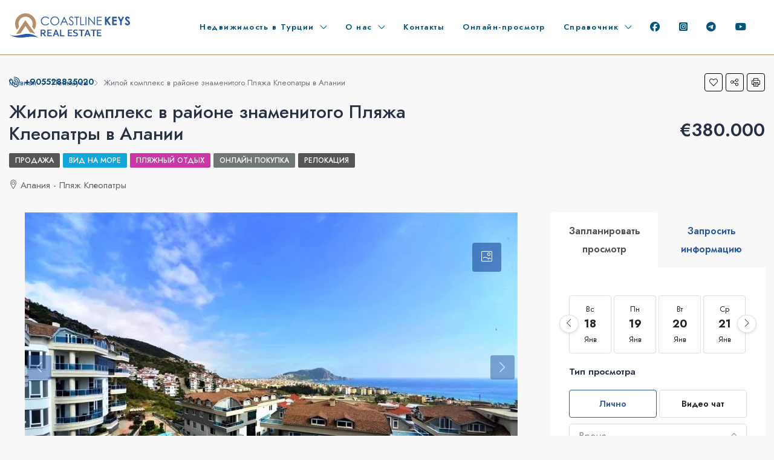

--- FILE ---
content_type: text/html; charset=UTF-8
request_url: https://www.coastlinekeys.ru/property/zhiloj-kompleks-v-rajone-znamenitogo-plyazha-kleopatry-v-alanii/
body_size: 32123
content:
<!doctype html>
<html lang="ru-RU">
<head>
	<meta charset="UTF-8" />
	<meta name="viewport" content="width=device-width, initial-scale=1.0" />
	<link rel="profile" href="https://gmpg.org/xfn/11" />
    <meta name="format-detection" content="telephone=no">
	<meta name='robots' content='index, follow, max-image-preview:large, max-snippet:-1, max-video-preview:-1' />

	<!-- This site is optimized with the Yoast SEO plugin v21.4 - https://yoast.com/wordpress/plugins/seo/ -->
	<title>Жилой комплекс в районе знаменитого Пляжа Клеопатры в Алании - Недвижимость в Алании - Квартиры в Алании Турция</title>
	<link rel="canonical" href="https://www.coastlinekeys.com/property/zhiloj-kompleks-v-rajone-znamenitogo-plyazha-kleopatry-v-alanii/" />
	<meta property="og:locale" content="ru_RU" />
	<meta property="og:type" content="article" />
	<meta property="og:title" content="Жилой комплекс в районе знаменитого Пляжа Клеопатры в Алании - Недвижимость в Алании - Квартиры в Алании Турция" />
	<meta property="og:description" content="Жилой комплекс с апартаментами разных планировок в 300 м от знаменитого пляжа Клеопатры в Алании! В этом жилом комплексе всего 84 апартамента и 7 блоков, есть 28 пентхаусов на верхних этажах, 12 обратных дуплексов и 44 стандартные квартиры. Площадь апартаментов от 55 кв.м до 190 кв.м. Здоровый и интересный стиль жизни обеспечат спортивные площадки, прогулочные [&hellip;]" />
	<meta property="og:url" content="https://www.coastlinekeys.com/property/zhiloj-kompleks-v-rajone-znamenitogo-plyazha-kleopatry-v-alanii/" />
	<meta property="og:site_name" content="Недвижимость в Алании - Квартиры в Алании Турция" />
	<meta property="article:publisher" content="https://www.facebook.com/coastlinekeys/" />
	<meta property="article:modified_time" content="2023-10-25T11:28:14+00:00" />
	<meta property="og:image" content="https://i0.wp.com/www.coastlinekeys.com/wp-content/uploads/2022/12/11457.jpg?fit=815%2C544&ssl=1" />
	<meta property="og:image:width" content="815" />
	<meta property="og:image:height" content="544" />
	<meta property="og:image:type" content="image/jpeg" />
	<meta name="twitter:card" content="summary_large_image" />
	<meta name="twitter:label1" content="Примерное время для чтения" />
	<meta name="twitter:data1" content="2 минуты" />
	<script type="application/ld+json" class="yoast-schema-graph">{"@context":"https://schema.org","@graph":[{"@type":"WebPage","@id":"https://www.coastlinekeys.com/property/zhiloj-kompleks-v-rajone-znamenitogo-plyazha-kleopatry-v-alanii/","url":"https://www.coastlinekeys.com/property/zhiloj-kompleks-v-rajone-znamenitogo-plyazha-kleopatry-v-alanii/","name":"Жилой комплекс в районе знаменитого Пляжа Клеопатры в Алании - Недвижимость в Алании - Квартиры в Алании Турция","isPartOf":{"@id":"https://www.coastlinekeys.com.ua/#website"},"primaryImageOfPage":{"@id":"https://www.coastlinekeys.com/property/zhiloj-kompleks-v-rajone-znamenitogo-plyazha-kleopatry-v-alanii/#primaryimage"},"image":{"@id":"https://www.coastlinekeys.com/property/zhiloj-kompleks-v-rajone-znamenitogo-plyazha-kleopatry-v-alanii/#primaryimage"},"thumbnailUrl":"https://i0.wp.com/www.coastlinekeys.ru/wp-content/uploads/2022/12/11457.jpg?fit=815%2C544&ssl=1","datePublished":"2022-12-01T23:57:17+00:00","dateModified":"2023-10-25T11:28:14+00:00","breadcrumb":{"@id":"https://www.coastlinekeys.com/property/zhiloj-kompleks-v-rajone-znamenitogo-plyazha-kleopatry-v-alanii/#breadcrumb"},"inLanguage":"ru-RU","potentialAction":[{"@type":"ReadAction","target":["https://www.coastlinekeys.com/property/zhiloj-kompleks-v-rajone-znamenitogo-plyazha-kleopatry-v-alanii/"]}]},{"@type":"ImageObject","inLanguage":"ru-RU","@id":"https://www.coastlinekeys.com/property/zhiloj-kompleks-v-rajone-znamenitogo-plyazha-kleopatry-v-alanii/#primaryimage","url":"https://i0.wp.com/www.coastlinekeys.ru/wp-content/uploads/2022/12/11457.jpg?fit=815%2C544&ssl=1","contentUrl":"https://i0.wp.com/www.coastlinekeys.ru/wp-content/uploads/2022/12/11457.jpg?fit=815%2C544&ssl=1","width":815,"height":544},{"@type":"BreadcrumbList","@id":"https://www.coastlinekeys.com/property/zhiloj-kompleks-v-rajone-znamenitogo-plyazha-kleopatry-v-alanii/#breadcrumb","itemListElement":[{"@type":"ListItem","position":1,"name":"Home","item":"https://www.coastlinekeys.com.ua/"},{"@type":"ListItem","position":2,"name":"Properties","item":"https://www.coastlinekeys.com.ua/property/"},{"@type":"ListItem","position":3,"name":"Жилой комплекс в районе знаменитого Пляжа Клеопатры в Алании"}]},{"@type":"WebSite","@id":"https://www.coastlinekeys.com.ua/#website","url":"https://www.coastlinekeys.com.ua/","name":"Недвижимость в Алании - Квартиры в Алании Турция","description":"","publisher":{"@id":"https://www.coastlinekeys.com.ua/#organization"},"potentialAction":[{"@type":"SearchAction","target":{"@type":"EntryPoint","urlTemplate":"https://www.coastlinekeys.com.ua/?s={search_term_string}"},"query-input":"required name=search_term_string"}],"inLanguage":"ru-RU"},{"@type":"Organization","@id":"https://www.coastlinekeys.com.ua/#organization","name":"Недвижимость в Алании - Квартиры в Алании Турция","url":"https://www.coastlinekeys.com.ua/","logo":{"@type":"ImageObject","inLanguage":"ru-RU","@id":"https://www.coastlinekeys.com.ua/#/schema/logo/image/","url":"https://i0.wp.com/www.coastlinekeys.ru/wp-content/uploads/2022/11/logo-kare-200.png?fit=200%2C119&ssl=1","contentUrl":"https://i0.wp.com/www.coastlinekeys.ru/wp-content/uploads/2022/11/logo-kare-200.png?fit=200%2C119&ssl=1","width":200,"height":119,"caption":"Недвижимость в Алании - Квартиры в Алании Турция"},"image":{"@id":"https://www.coastlinekeys.com.ua/#/schema/logo/image/"},"sameAs":["https://www.facebook.com/coastlinekeys/","https://t.me/coastlinekeys","https://www.youtube.com/@coastlinekeys","https://www.instagram.com/coastlinekeys/"]}]}</script>
	<!-- / Yoast SEO plugin. -->


<link rel='dns-prefetch' href='//www.google.com' />
<link rel='dns-prefetch' href='//unpkg.com' />
<link rel='dns-prefetch' href='//stats.wp.com' />
<link rel='dns-prefetch' href='//use.fontawesome.com' />
<link rel='dns-prefetch' href='//fonts.googleapis.com' />
<link rel='dns-prefetch' href='//i0.wp.com' />
<link rel='dns-prefetch' href='//c0.wp.com' />
<link rel='preconnect' href='https://fonts.gstatic.com' crossorigin />
<link rel="alternate" type="application/rss+xml" title="Недвижимость в Алании - Квартиры в Алании Турция &raquo; Лента" href="https://www.coastlinekeys.ru/feed/" />
<link rel="alternate" type="application/rss+xml" title="Недвижимость в Алании - Квартиры в Алании Турция &raquo; Лента комментариев" href="https://www.coastlinekeys.ru/comments/feed/" />
<link rel="alternate" type="application/rss+xml" title="Недвижимость в Алании - Квартиры в Алании Турция &raquo; Лента комментариев к &laquo;Жилой комплекс в районе знаменитого Пляжа Клеопатры в Алании&raquo;" href="https://www.coastlinekeys.ru/property/zhiloj-kompleks-v-rajone-znamenitogo-plyazha-kleopatry-v-alanii/feed/" />
<link rel="alternate" title="oEmbed (JSON)" type="application/json+oembed" href="https://www.coastlinekeys.ru/wp-json/oembed/1.0/embed?url=https%3A%2F%2Fwww.coastlinekeys.ru%2Fproperty%2Fzhiloj-kompleks-v-rajone-znamenitogo-plyazha-kleopatry-v-alanii%2F" />
<link rel="alternate" title="oEmbed (XML)" type="text/xml+oembed" href="https://www.coastlinekeys.ru/wp-json/oembed/1.0/embed?url=https%3A%2F%2Fwww.coastlinekeys.ru%2Fproperty%2Fzhiloj-kompleks-v-rajone-znamenitogo-plyazha-kleopatry-v-alanii%2F&#038;format=xml" />
<style id='wp-img-auto-sizes-contain-inline-css' type='text/css'>
img:is([sizes=auto i],[sizes^="auto," i]){contain-intrinsic-size:3000px 1500px}
/*# sourceURL=wp-img-auto-sizes-contain-inline-css */
</style>
<style id='wp-emoji-styles-inline-css' type='text/css'>

	img.wp-smiley, img.emoji {
		display: inline !important;
		border: none !important;
		box-shadow: none !important;
		height: 1em !important;
		width: 1em !important;
		margin: 0 0.07em !important;
		vertical-align: -0.1em !important;
		background: none !important;
		padding: 0 !important;
	}
/*# sourceURL=wp-emoji-styles-inline-css */
</style>
<link rel='stylesheet' id='wp-block-library-css' href='https://c0.wp.com/c/6.9/wp-includes/css/dist/block-library/style.min.css' type='text/css' media='all' />
<style id='wp-block-library-inline-css' type='text/css'>
.has-text-align-justify{text-align:justify;}

/*# sourceURL=wp-block-library-inline-css */
</style><style id='global-styles-inline-css' type='text/css'>
:root{--wp--preset--aspect-ratio--square: 1;--wp--preset--aspect-ratio--4-3: 4/3;--wp--preset--aspect-ratio--3-4: 3/4;--wp--preset--aspect-ratio--3-2: 3/2;--wp--preset--aspect-ratio--2-3: 2/3;--wp--preset--aspect-ratio--16-9: 16/9;--wp--preset--aspect-ratio--9-16: 9/16;--wp--preset--color--black: #000000;--wp--preset--color--cyan-bluish-gray: #abb8c3;--wp--preset--color--white: #ffffff;--wp--preset--color--pale-pink: #f78da7;--wp--preset--color--vivid-red: #cf2e2e;--wp--preset--color--luminous-vivid-orange: #ff6900;--wp--preset--color--luminous-vivid-amber: #fcb900;--wp--preset--color--light-green-cyan: #7bdcb5;--wp--preset--color--vivid-green-cyan: #00d084;--wp--preset--color--pale-cyan-blue: #8ed1fc;--wp--preset--color--vivid-cyan-blue: #0693e3;--wp--preset--color--vivid-purple: #9b51e0;--wp--preset--gradient--vivid-cyan-blue-to-vivid-purple: linear-gradient(135deg,rgb(6,147,227) 0%,rgb(155,81,224) 100%);--wp--preset--gradient--light-green-cyan-to-vivid-green-cyan: linear-gradient(135deg,rgb(122,220,180) 0%,rgb(0,208,130) 100%);--wp--preset--gradient--luminous-vivid-amber-to-luminous-vivid-orange: linear-gradient(135deg,rgb(252,185,0) 0%,rgb(255,105,0) 100%);--wp--preset--gradient--luminous-vivid-orange-to-vivid-red: linear-gradient(135deg,rgb(255,105,0) 0%,rgb(207,46,46) 100%);--wp--preset--gradient--very-light-gray-to-cyan-bluish-gray: linear-gradient(135deg,rgb(238,238,238) 0%,rgb(169,184,195) 100%);--wp--preset--gradient--cool-to-warm-spectrum: linear-gradient(135deg,rgb(74,234,220) 0%,rgb(151,120,209) 20%,rgb(207,42,186) 40%,rgb(238,44,130) 60%,rgb(251,105,98) 80%,rgb(254,248,76) 100%);--wp--preset--gradient--blush-light-purple: linear-gradient(135deg,rgb(255,206,236) 0%,rgb(152,150,240) 100%);--wp--preset--gradient--blush-bordeaux: linear-gradient(135deg,rgb(254,205,165) 0%,rgb(254,45,45) 50%,rgb(107,0,62) 100%);--wp--preset--gradient--luminous-dusk: linear-gradient(135deg,rgb(255,203,112) 0%,rgb(199,81,192) 50%,rgb(65,88,208) 100%);--wp--preset--gradient--pale-ocean: linear-gradient(135deg,rgb(255,245,203) 0%,rgb(182,227,212) 50%,rgb(51,167,181) 100%);--wp--preset--gradient--electric-grass: linear-gradient(135deg,rgb(202,248,128) 0%,rgb(113,206,126) 100%);--wp--preset--gradient--midnight: linear-gradient(135deg,rgb(2,3,129) 0%,rgb(40,116,252) 100%);--wp--preset--font-size--small: 13px;--wp--preset--font-size--medium: 20px;--wp--preset--font-size--large: 36px;--wp--preset--font-size--x-large: 42px;--wp--preset--spacing--20: 0.44rem;--wp--preset--spacing--30: 0.67rem;--wp--preset--spacing--40: 1rem;--wp--preset--spacing--50: 1.5rem;--wp--preset--spacing--60: 2.25rem;--wp--preset--spacing--70: 3.38rem;--wp--preset--spacing--80: 5.06rem;--wp--preset--shadow--natural: 6px 6px 9px rgba(0, 0, 0, 0.2);--wp--preset--shadow--deep: 12px 12px 50px rgba(0, 0, 0, 0.4);--wp--preset--shadow--sharp: 6px 6px 0px rgba(0, 0, 0, 0.2);--wp--preset--shadow--outlined: 6px 6px 0px -3px rgb(255, 255, 255), 6px 6px rgb(0, 0, 0);--wp--preset--shadow--crisp: 6px 6px 0px rgb(0, 0, 0);}:where(.is-layout-flex){gap: 0.5em;}:where(.is-layout-grid){gap: 0.5em;}body .is-layout-flex{display: flex;}.is-layout-flex{flex-wrap: wrap;align-items: center;}.is-layout-flex > :is(*, div){margin: 0;}body .is-layout-grid{display: grid;}.is-layout-grid > :is(*, div){margin: 0;}:where(.wp-block-columns.is-layout-flex){gap: 2em;}:where(.wp-block-columns.is-layout-grid){gap: 2em;}:where(.wp-block-post-template.is-layout-flex){gap: 1.25em;}:where(.wp-block-post-template.is-layout-grid){gap: 1.25em;}.has-black-color{color: var(--wp--preset--color--black) !important;}.has-cyan-bluish-gray-color{color: var(--wp--preset--color--cyan-bluish-gray) !important;}.has-white-color{color: var(--wp--preset--color--white) !important;}.has-pale-pink-color{color: var(--wp--preset--color--pale-pink) !important;}.has-vivid-red-color{color: var(--wp--preset--color--vivid-red) !important;}.has-luminous-vivid-orange-color{color: var(--wp--preset--color--luminous-vivid-orange) !important;}.has-luminous-vivid-amber-color{color: var(--wp--preset--color--luminous-vivid-amber) !important;}.has-light-green-cyan-color{color: var(--wp--preset--color--light-green-cyan) !important;}.has-vivid-green-cyan-color{color: var(--wp--preset--color--vivid-green-cyan) !important;}.has-pale-cyan-blue-color{color: var(--wp--preset--color--pale-cyan-blue) !important;}.has-vivid-cyan-blue-color{color: var(--wp--preset--color--vivid-cyan-blue) !important;}.has-vivid-purple-color{color: var(--wp--preset--color--vivid-purple) !important;}.has-black-background-color{background-color: var(--wp--preset--color--black) !important;}.has-cyan-bluish-gray-background-color{background-color: var(--wp--preset--color--cyan-bluish-gray) !important;}.has-white-background-color{background-color: var(--wp--preset--color--white) !important;}.has-pale-pink-background-color{background-color: var(--wp--preset--color--pale-pink) !important;}.has-vivid-red-background-color{background-color: var(--wp--preset--color--vivid-red) !important;}.has-luminous-vivid-orange-background-color{background-color: var(--wp--preset--color--luminous-vivid-orange) !important;}.has-luminous-vivid-amber-background-color{background-color: var(--wp--preset--color--luminous-vivid-amber) !important;}.has-light-green-cyan-background-color{background-color: var(--wp--preset--color--light-green-cyan) !important;}.has-vivid-green-cyan-background-color{background-color: var(--wp--preset--color--vivid-green-cyan) !important;}.has-pale-cyan-blue-background-color{background-color: var(--wp--preset--color--pale-cyan-blue) !important;}.has-vivid-cyan-blue-background-color{background-color: var(--wp--preset--color--vivid-cyan-blue) !important;}.has-vivid-purple-background-color{background-color: var(--wp--preset--color--vivid-purple) !important;}.has-black-border-color{border-color: var(--wp--preset--color--black) !important;}.has-cyan-bluish-gray-border-color{border-color: var(--wp--preset--color--cyan-bluish-gray) !important;}.has-white-border-color{border-color: var(--wp--preset--color--white) !important;}.has-pale-pink-border-color{border-color: var(--wp--preset--color--pale-pink) !important;}.has-vivid-red-border-color{border-color: var(--wp--preset--color--vivid-red) !important;}.has-luminous-vivid-orange-border-color{border-color: var(--wp--preset--color--luminous-vivid-orange) !important;}.has-luminous-vivid-amber-border-color{border-color: var(--wp--preset--color--luminous-vivid-amber) !important;}.has-light-green-cyan-border-color{border-color: var(--wp--preset--color--light-green-cyan) !important;}.has-vivid-green-cyan-border-color{border-color: var(--wp--preset--color--vivid-green-cyan) !important;}.has-pale-cyan-blue-border-color{border-color: var(--wp--preset--color--pale-cyan-blue) !important;}.has-vivid-cyan-blue-border-color{border-color: var(--wp--preset--color--vivid-cyan-blue) !important;}.has-vivid-purple-border-color{border-color: var(--wp--preset--color--vivid-purple) !important;}.has-vivid-cyan-blue-to-vivid-purple-gradient-background{background: var(--wp--preset--gradient--vivid-cyan-blue-to-vivid-purple) !important;}.has-light-green-cyan-to-vivid-green-cyan-gradient-background{background: var(--wp--preset--gradient--light-green-cyan-to-vivid-green-cyan) !important;}.has-luminous-vivid-amber-to-luminous-vivid-orange-gradient-background{background: var(--wp--preset--gradient--luminous-vivid-amber-to-luminous-vivid-orange) !important;}.has-luminous-vivid-orange-to-vivid-red-gradient-background{background: var(--wp--preset--gradient--luminous-vivid-orange-to-vivid-red) !important;}.has-very-light-gray-to-cyan-bluish-gray-gradient-background{background: var(--wp--preset--gradient--very-light-gray-to-cyan-bluish-gray) !important;}.has-cool-to-warm-spectrum-gradient-background{background: var(--wp--preset--gradient--cool-to-warm-spectrum) !important;}.has-blush-light-purple-gradient-background{background: var(--wp--preset--gradient--blush-light-purple) !important;}.has-blush-bordeaux-gradient-background{background: var(--wp--preset--gradient--blush-bordeaux) !important;}.has-luminous-dusk-gradient-background{background: var(--wp--preset--gradient--luminous-dusk) !important;}.has-pale-ocean-gradient-background{background: var(--wp--preset--gradient--pale-ocean) !important;}.has-electric-grass-gradient-background{background: var(--wp--preset--gradient--electric-grass) !important;}.has-midnight-gradient-background{background: var(--wp--preset--gradient--midnight) !important;}.has-small-font-size{font-size: var(--wp--preset--font-size--small) !important;}.has-medium-font-size{font-size: var(--wp--preset--font-size--medium) !important;}.has-large-font-size{font-size: var(--wp--preset--font-size--large) !important;}.has-x-large-font-size{font-size: var(--wp--preset--font-size--x-large) !important;}
/*# sourceURL=global-styles-inline-css */
</style>

<style id='classic-theme-styles-inline-css' type='text/css'>
/*! This file is auto-generated */
.wp-block-button__link{color:#fff;background-color:#32373c;border-radius:9999px;box-shadow:none;text-decoration:none;padding:calc(.667em + 2px) calc(1.333em + 2px);font-size:1.125em}.wp-block-file__button{background:#32373c;color:#fff;text-decoration:none}
/*# sourceURL=/wp-includes/css/classic-themes.min.css */
</style>
<link rel='stylesheet' id='redux-extendify-styles-css' href='https://www.coastlinekeys.ru/wp-content/plugins/redux-framework/redux-core/assets/css/extendify-utilities.css?ver=4.4.9' type='text/css' media='all' />
<link rel='stylesheet' id='contact-form-7-css' href='https://www.coastlinekeys.ru/wp-content/plugins/contact-form-7/includes/css/styles.css?ver=5.8.2' type='text/css' media='all' />
<link rel='stylesheet' id='bg-shce-genericons-css' href='https://www.coastlinekeys.ru/wp-content/plugins/show-hidecollapse-expand/assets/css/genericons/genericons.css?ver=6.9' type='text/css' media='all' />
<link rel='stylesheet' id='bg-show-hide-css' href='https://www.coastlinekeys.ru/wp-content/plugins/show-hidecollapse-expand/assets/css/bg-show-hide.css?ver=6.9' type='text/css' media='all' />
<link rel='stylesheet' id='plus-pre-loader-css-css' href='//www.coastlinekeys.ru/wp-content/plugins/theplus_elementor_addon/assets/css/main/pre-loader/plus-pre-loader.min.css?ver=5.1.2' type='text/css' media='all' />
<link rel='stylesheet' id='bootstrap-css' href='https://www.coastlinekeys.ru/wp-content/themes/houzez/css/bootstrap.min.css?ver=4.5.0' type='text/css' media='all' />
<link rel='stylesheet' id='bootstrap-select-css' href='https://www.coastlinekeys.ru/wp-content/themes/houzez/css/bootstrap-select.min.css?ver=1.13.18' type='text/css' media='all' />
<link rel='stylesheet' id='font-awesome-5-all-css' href='https://www.coastlinekeys.ru/wp-content/themes/houzez/css/font-awesome/css/all.min.css?ver=5.14.0' type='text/css' media='all' />
<link rel='stylesheet' id='houzez-icons-css' href='https://www.coastlinekeys.ru/wp-content/themes/houzez/css/icons.css?ver=2.7.1' type='text/css' media='all' />
<link rel='stylesheet' id='lightslider-css' href='https://www.coastlinekeys.ru/wp-content/themes/houzez/css/lightslider.css?ver=1.1.3' type='text/css' media='all' />
<link rel='stylesheet' id='slick-min-css' href='https://www.coastlinekeys.ru/wp-content/themes/houzez/css/slick-min.css?ver=2.7.1' type='text/css' media='all' />
<link rel='stylesheet' id='slick-theme-min-css' href='https://www.coastlinekeys.ru/wp-content/themes/houzez/css/slick-theme-min.css?ver=2.7.1' type='text/css' media='all' />
<link rel='stylesheet' id='jquery-ui-css' href='https://www.coastlinekeys.ru/wp-content/themes/houzez/css/jquery-ui.min.css?ver=1.12.1' type='text/css' media='all' />
<link rel='stylesheet' id='radio-checkbox-css' href='https://www.coastlinekeys.ru/wp-content/themes/houzez/css/radio-checkbox-min.css?ver=2.7.1' type='text/css' media='all' />
<link rel='stylesheet' id='bootstrap-datepicker-css' href='https://www.coastlinekeys.ru/wp-content/themes/houzez/css/bootstrap-datepicker.min.css?ver=1.8.0' type='text/css' media='all' />
<link rel='stylesheet' id='houzez-main-css' href='https://www.coastlinekeys.ru/wp-content/themes/houzez/css/main.css?ver=2.7.1' type='text/css' media='all' />
<link rel='stylesheet' id='houzez-styling-options-css' href='https://www.coastlinekeys.ru/wp-content/themes/houzez/css/styling-options.css?ver=2.7.1' type='text/css' media='all' />
<link rel='stylesheet' id='houzez-style-css' href='https://www.coastlinekeys.ru/wp-content/themes/houzez/style.css?ver=2.7.1' type='text/css' media='all' />
<style id='houzez-style-inline-css' type='text/css'>

        @media (min-width: 1200px) {
          .container {
              max-width: 1480px;
          }
        }
                    .label-color-337 {
                        background-color: #59d600;
                    }
                    
                    .label-color-336 {
                        background-color: #dd0000;
                    }
                    
                    .label-color-300 {
                        background-color: #ef8f00;
                    }
                    
                    .label-color-297 {
                        background-color: #0cc984;
                    }
                    
                    .label-color-299 {
                        background-color: #025fea;
                    }
                    
                    .label-color-319 {
                        background-color: #f9c804;
                    }
                    
                    .label-color-318 {
                        background-color: #67878c;
                    }
                    
                    .label-color-298 {
                        background-color: #11a7dd;
                    }
                    
                    .label-color-312 {
                        background-color: #6ba581;
                    }
                    
                    .label-color-313 {
                        background-color: #c938a5;
                    }
                    
                    .label-color-314 {
                        background-color: #6f7777;
                    }
                    
        body {
            font-family: Jost;
            font-size: 16px;
            font-weight: 400;
            line-height: 30px;
            text-align: left;
            text-transform: ;
        }
        .main-nav,
        .dropdown-menu,
        .login-register,
        .btn.btn-create-listing,
        .logged-in-nav,
        .btn-phone-number {
          font-family: Jost;
          font-size: 13px;
          font-weight: 600;
          text-align: ;
          text-transform: ;
        }

        .btn,
        .form-control,
        .bootstrap-select .text,
        .sort-by-title,
        .woocommerce ul.products li.product .button {
          font-family: Jost;
          font-size: 16px; 
        }
        
        h1, h2, h3, h4, h5, h6, .item-title {
          font-family: Jost;
          font-weight: 500;
          text-transform: ;
        }

        .post-content-wrap h1, .post-content-wrap h2, .post-content-wrap h3, .post-content-wrap h4, .post-content-wrap h5, .post-content-wrap h6 {
          font-weight: 500;
          text-transform: ;
          text-align: ; 
        }

        .top-bar-wrap {
            font-family: Roboto;
            font-size: 15px;
            font-weight: 300;
            line-height: 25px;
            text-align: ;
            text-transform: ;   
        }
        .footer-wrap {
            font-family: Roboto;
            font-size: 14px;
            font-weight: 300;
            line-height: 25px;
            text-align: ;
            text-transform: ;
        }
        
        .header-v1 .header-inner-wrap,
        .header-v1 .navbar-logged-in-wrap {
            line-height: 60px;
            height: 60px; 
        }
        .header-v2 .header-top .navbar {
          height: 110px; 
        }

        .header-v2 .header-bottom .header-inner-wrap,
        .header-v2 .header-bottom .navbar-logged-in-wrap {
          line-height: 54px;
          height: 54px; 
        }

        .header-v3 .header-top .header-inner-wrap,
        .header-v3 .header-top .header-contact-wrap {
          height: 80px;
          line-height: 80px; 
        }
        .header-v3 .header-bottom .header-inner-wrap,
        .header-v3 .header-bottom .navbar-logged-in-wrap {
          line-height: 54px;
          height: 54px; 
        }
        .header-v4 .header-inner-wrap,
        .header-v4 .navbar-logged-in-wrap {
          line-height: 90px;
          height: 90px; 
        }
        .header-v5 .header-top .header-inner-wrap,
        .header-v5 .header-top .navbar-logged-in-wrap {
          line-height: 110px;
          height: 110px; 
        }
        .header-v5 .header-bottom .header-inner-wrap {
          line-height: 54px;
          height: 54px; 
        }
        .header-v6 .header-inner-wrap,
        .header-v6 .navbar-logged-in-wrap {
          height: 60px;
          line-height: 60px; 
        }
        @media (min-width: 1200px) {
            .header-v5 .header-top .container {
                max-width: 1170px;
            }
        }
    
      body,
      #main-wrap,
      .fw-property-documents-wrap h3 span, 
      .fw-property-details-wrap h3 span {
        background-color: #f8f8f8; 
      }

       body,
      .form-control,
      .bootstrap-select .text,
      .item-title a,
      .listing-tabs .nav-tabs .nav-link,
      .item-wrap-v2 .item-amenities li span,
      .item-wrap-v2 .item-amenities li:before,
      .item-parallax-wrap .item-price-wrap,
      .list-view .item-body .item-price-wrap,
      .property-slider-item .item-price-wrap,
      .page-title-wrap .item-price-wrap,
      .agent-information .agent-phone span a,
      .property-overview-wrap ul li strong,
      .mobile-property-title .item-price-wrap .item-price,
      .fw-property-features-left li a,
      .lightbox-content-wrap .item-price-wrap,
      .blog-post-item-v1 .blog-post-title h3 a,
      .blog-post-content-widget h4 a,
      .property-item-widget .right-property-item-widget-wrap .item-price-wrap,
      .login-register-form .modal-header .login-register-tabs .nav-link.active,
      .agent-list-wrap .agent-list-content h2 a,
      .agent-list-wrap .agent-list-contact li a,
      .agent-contacts-wrap li a,
      .menu-edit-property li a,
      .statistic-referrals-list li a,
      .chart-nav .nav-pills .nav-link,
      .dashboard-table-properties td .property-payment-status,
      .dashboard-mobile-edit-menu-wrap .bootstrap-select > .dropdown-toggle.bs-placeholder,
      .payment-method-block .radio-tab .control-text,
      .post-title-wrap h2 a,
      .lead-nav-tab.nav-pills .nav-link,
      .deals-nav-tab.nav-pills .nav-link,
      .btn-light-grey-outlined:hover,
      button:not(.bs-placeholder) .filter-option-inner-inner,
      .fw-property-floor-plans-wrap .floor-plans-tabs a,
      .products > .product > .item-body > a,
      .woocommerce ul.products li.product .price,
      .woocommerce div.product p.price, 
      .woocommerce div.product span.price,
      .woocommerce #reviews #comments ol.commentlist li .meta,
      .woocommerce-MyAccount-navigation ul li a,
      .activitiy-item-close-button a,
      .property-section-wrap li a {
       color: #283044; 
     }


    
      a,
      a:hover,
      a:active,
      a:focus,
      .primary-text,
      .btn-clear,
      .btn-apply,
      .btn-primary-outlined,
      .btn-primary-outlined:before,
      .item-title a:hover,
      .sort-by .bootstrap-select .bs-placeholder,
      .sort-by .bootstrap-select > .btn,
      .sort-by .bootstrap-select > .btn:active,
      .page-link,
      .page-link:hover,
      .accordion-title:before,
      .blog-post-content-widget h4 a:hover,
      .agent-list-wrap .agent-list-content h2 a:hover,
      .agent-list-wrap .agent-list-contact li a:hover,
      .agent-contacts-wrap li a:hover,
      .agent-nav-wrap .nav-pills .nav-link,
      .dashboard-side-menu-wrap .side-menu-dropdown a.active,
      .menu-edit-property li a.active,
      .menu-edit-property li a:hover,
      .dashboard-statistic-block h3 .fa,
      .statistic-referrals-list li a:hover,
      .chart-nav .nav-pills .nav-link.active,
      .board-message-icon-wrap.active,
      .post-title-wrap h2 a:hover,
      .listing-switch-view .switch-btn.active,
      .item-wrap-v6 .item-price-wrap,
      .listing-v6 .list-view .item-body .item-price-wrap,
      .woocommerce nav.woocommerce-pagination ul li a, 
      .woocommerce nav.woocommerce-pagination ul li span,
      .woocommerce-MyAccount-navigation ul li a:hover,
      .property-schedule-tour-form-wrap .control input:checked ~ .control__indicator,
      .property-schedule-tour-form-wrap .control:hover,
      .property-walkscore-wrap-v2 .score-details .houzez-icon,
      .login-register .btn-icon-login-register + .dropdown-menu a,
      .activitiy-item-close-button a:hover,
      .property-section-wrap li a:hover {
        color: #2957a4; 
      }
      
      .agent-list-position a {
        color: #2957a4!important; 
      }

      .control input:checked ~ .control__indicator,
      .top-banner-wrap .nav-pills .nav-link,
      .btn-primary-outlined:hover,
      .page-item.active .page-link,
      .slick-prev:hover,
      .slick-prev:focus,
      .slick-next:hover,
      .slick-next:focus,
      .mobile-property-tools .nav-pills .nav-link.active,
      .login-register-form .modal-header,
      .agent-nav-wrap .nav-pills .nav-link.active,
      .board-message-icon-wrap .notification-circle,
      .primary-label,
      .fc-event, .fc-event-dot,
      .compare-table .table-hover > tbody > tr:hover,
      .post-tag,
      .datepicker table tr td.active.active,
      .datepicker table tr td.active.disabled,
      .datepicker table tr td.active.disabled.active,
      .datepicker table tr td.active.disabled.disabled,
      .datepicker table tr td.active.disabled:active,
      .datepicker table tr td.active.disabled:hover,
      .datepicker table tr td.active.disabled:hover.active,
      .datepicker table tr td.active.disabled:hover.disabled,
      .datepicker table tr td.active.disabled:hover:active,
      .datepicker table tr td.active.disabled:hover:hover,
      .datepicker table tr td.active.disabled:hover[disabled],
      .datepicker table tr td.active.disabled[disabled],
      .datepicker table tr td.active:active,
      .datepicker table tr td.active:hover,
      .datepicker table tr td.active:hover.active,
      .datepicker table tr td.active:hover.disabled,
      .datepicker table tr td.active:hover:active,
      .datepicker table tr td.active:hover:hover,
      .datepicker table tr td.active:hover[disabled],
      .datepicker table tr td.active[disabled],
      .ui-slider-horizontal .ui-slider-range,
      .btn-bubble {
        background-color: #2957a4; 
      }

      .control input:checked ~ .control__indicator,
      .btn-primary-outlined,
      .page-item.active .page-link,
      .mobile-property-tools .nav-pills .nav-link.active,
      .agent-nav-wrap .nav-pills .nav-link,
      .agent-nav-wrap .nav-pills .nav-link.active,
      .chart-nav .nav-pills .nav-link.active,
      .dashaboard-snake-nav .step-block.active,
      .fc-event,
      .fc-event-dot,
      .property-schedule-tour-form-wrap .control input:checked ~ .control__indicator {
        border-color: #2957a4; 
      }

      .slick-arrow:hover {
        background-color: rgba(41,87,164,0.68); 
      }

      .slick-arrow {
        background-color: #2957a4; 
      }

      .property-banner .nav-pills .nav-link.active {
        background-color: rgba(41,87,164,0.68) !important; 
      }

      .property-navigation-wrap a.active {
        color: #2957a4;
        -webkit-box-shadow: inset 0 -3px #2957a4;
        box-shadow: inset 0 -3px #2957a4; 
      }

      .btn-primary,
      .fc-button-primary,
      .woocommerce nav.woocommerce-pagination ul li a:focus, 
      .woocommerce nav.woocommerce-pagination ul li a:hover, 
      .woocommerce nav.woocommerce-pagination ul li span.current {
        color: #fff;
        background-color: #2957a4;
        border-color: #2957a4; 
      }
      .btn-primary:focus, .btn-primary:focus:active,
      .fc-button-primary:focus,
      .fc-button-primary:focus:active {
        color: #fff;
        background-color: #2957a4;
        border-color: #2957a4; 
      }
      .btn-primary:hover,
      .fc-button-primary:hover {
        color: #fff;
        background-color: #2957a4;
        border-color: #2957a4; 
      }
      .btn-primary:active, 
      .btn-primary:not(:disabled):not(:disabled):active,
      .fc-button-primary:active,
      .fc-button-primary:not(:disabled):not(:disabled):active {
        color: #fff;
        background-color: #2957a4;
        border-color: #2957a4; 
      }

      .btn-secondary,
      .woocommerce span.onsale,
      .woocommerce ul.products li.product .button,
      .woocommerce #respond input#submit.alt, 
      .woocommerce a.button.alt, 
      .woocommerce button.button.alt, 
      .woocommerce input.button.alt,
      .woocommerce #review_form #respond .form-submit input,
      .woocommerce #respond input#submit, 
      .woocommerce a.button, 
      .woocommerce button.button, 
      .woocommerce input.button {
        color: #fff;
        background-color: #b39068;
        border-color: #b39068; 
      }
      .woocommerce ul.products li.product .button:focus,
      .woocommerce ul.products li.product .button:active,
      .woocommerce #respond input#submit.alt:focus, 
      .woocommerce a.button.alt:focus, 
      .woocommerce button.button.alt:focus, 
      .woocommerce input.button.alt:focus,
      .woocommerce #respond input#submit.alt:active, 
      .woocommerce a.button.alt:active, 
      .woocommerce button.button.alt:active, 
      .woocommerce input.button.alt:active,
      .woocommerce #review_form #respond .form-submit input:focus,
      .woocommerce #review_form #respond .form-submit input:active,
      .woocommerce #respond input#submit:active, 
      .woocommerce a.button:active, 
      .woocommerce button.button:active, 
      .woocommerce input.button:active,
      .woocommerce #respond input#submit:focus, 
      .woocommerce a.button:focus, 
      .woocommerce button.button:focus, 
      .woocommerce input.button:focus {
        color: #fff;
        background-color: #b39068;
        border-color: #b39068; 
      }
      .btn-secondary:hover,
      .woocommerce ul.products li.product .button:hover,
      .woocommerce #respond input#submit.alt:hover, 
      .woocommerce a.button.alt:hover, 
      .woocommerce button.button.alt:hover, 
      .woocommerce input.button.alt:hover,
      .woocommerce #review_form #respond .form-submit input:hover,
      .woocommerce #respond input#submit:hover, 
      .woocommerce a.button:hover, 
      .woocommerce button.button:hover, 
      .woocommerce input.button:hover {
        color: #fff;
        background-color: #b39068;
        border-color: #b39068; 
      }
      .btn-secondary:active, 
      .btn-secondary:not(:disabled):not(:disabled):active {
        color: #fff;
        background-color: #b39068;
        border-color: #b39068; 
      }

      .btn-primary-outlined {
        color: #2957a4;
        background-color: transparent;
        border-color: #2957a4; 
      }
      .btn-primary-outlined:focus, .btn-primary-outlined:focus:active {
        color: #2957a4;
        background-color: transparent;
        border-color: #2957a4; 
      }
      .btn-primary-outlined:hover {
        color: #fff;
        background-color: #2957a4;
        border-color: #2957a4; 
      }
      .btn-primary-outlined:active, .btn-primary-outlined:not(:disabled):not(:disabled):active {
        color: #2957a4;
        background-color: rgba(26, 26, 26, 0);
        border-color: #2957a4; 
      }

      .btn-secondary-outlined {
        color: #b39068;
        background-color: transparent;
        border-color: #b39068; 
      }
      .btn-secondary-outlined:focus, .btn-secondary-outlined:focus:active {
        color: #b39068;
        background-color: transparent;
        border-color: #b39068; 
      }
      .btn-secondary-outlined:hover {
        color: #fff;
        background-color: #b39068;
        border-color: #b39068; 
      }
      .btn-secondary-outlined:active, .btn-secondary-outlined:not(:disabled):not(:disabled):active {
        color: #b39068;
        background-color: rgba(26, 26, 26, 0);
        border-color: #b39068; 
      }

      .btn-call {
        color: #b39068;
        background-color: transparent;
        border-color: #b39068; 
      }
      .btn-call:focus, .btn-call:focus:active {
        color: #b39068;
        background-color: transparent;
        border-color: #b39068; 
      }
      .btn-call:hover {
        color: #b39068;
        background-color: rgba(26, 26, 26, 0);
        border-color: #b39068; 
      }
      .btn-call:active, .btn-call:not(:disabled):not(:disabled):active {
        color: #b39068;
        background-color: rgba(26, 26, 26, 0);
        border-color: #b39068; 
      }
      .icon-delete .btn-loader:after{
          border-color: #2957a4 transparent #2957a4 transparent
      }
    
      .header-v1 {
        background-color: #004274;
        border-bottom: 1px solid #004274; 
      }

      .header-v1 a.nav-link {
        color: #FFFFFF; 
      }

      .header-v1 a.nav-link:hover,
      .header-v1 a.nav-link:active {
        color: #00aeff;
        background-color: rgba(0, 174, 255, 0.1); 
      }
      .header-desktop .main-nav .nav-link {
          letter-spacing: 1.5px;
      }
    
      .header-v2 .header-top,
      .header-v5 .header-top,
      .header-v2 .header-contact-wrap {
        background-color: #ffffff; 
      }

      .header-v2 .header-bottom, 
      .header-v5 .header-bottom {
        background-color: #004274;
      }

      .header-v2 .header-contact-wrap .header-contact-right, .header-v2 .header-contact-wrap .header-contact-right a, .header-contact-right a:hover, header-contact-right a:active {
        color: #004274; 
      }

      .header-v2 .header-contact-left {
        color: #004274; 
      }

      .header-v2 .header-bottom,
      .header-v2 .navbar-nav > li,
      .header-v2 .navbar-nav > li:first-of-type,
      .header-v5 .header-bottom,
      .header-v5 .navbar-nav > li,
      .header-v5 .navbar-nav > li:first-of-type {
        border-color: rgba(0, 174, 255, 0.2);
      }

      .header-v2 a.nav-link,
      .header-v5 a.nav-link {
        color: #ffffff; 
      }

      .header-v2 a.nav-link:hover,
      .header-v2 a.nav-link:active,
      .header-v5 a.nav-link:hover,
      .header-v5 a.nav-link:active {
        color: #00aeff;
        background-color: rgba(0, 174, 255, 0.1); 
      }

      .header-v2 .header-contact-right a:hover, 
      .header-v2 .header-contact-right a:active,
      .header-v3 .header-contact-right a:hover, 
      .header-v3 .header-contact-right a:active {
        background-color: transparent;
      }

      .header-v2 .header-social-icons a,
      .header-v5 .header-social-icons a {
        color: #004274; 
      }
    
      .header-v3 .header-top {
        background-color: #004274; 
      }

      .header-v3 .header-bottom {
        background-color: #004274; 
      }

      .header-v3 .header-contact,
      .header-v3-mobile {
        background-color: #00aeff;
        color: #ffffff; 
      }

      .header-v3 .header-bottom,
      .header-v3 .login-register,
      .header-v3 .navbar-nav > li,
      .header-v3 .navbar-nav > li:first-of-type {
        border-color: rgba(0, 174, 239, 0.2); 
      }

      .header-v3 a.nav-link, 
      .header-v3 .header-contact-right a:hover, .header-v3 .header-contact-right a:active {
        color: #FFFFFF; 
      }

      .header-v3 a.nav-link:hover,
      .header-v3 a.nav-link:active {
        color: #00aeff;
        background-color: rgba(0, 174, 255, 0.1); 
      }

      .header-v3 .header-social-icons a {
        color: #004274; 
      }
    
      .header-v4 {
        background-color: #ffffff; 
      }

      .header-v4 a.nav-link {
        color: #02547d; 
      }

      .header-v4 a.nav-link:hover,
      .header-v4 a.nav-link:active {
        color: #b39068;
        background-color: rgba(2,84,125,0.1); 
      }
    
      .header-v6 .header-top {
        background-color: #004274; 
      }

      .header-v6 a.nav-link {
        color: #FFFFFF; 
      }

      .header-v6 a.nav-link:hover,
      .header-v6 a.nav-link:active {
        color: #00aeff;
        background-color: rgba(0, 174, 255, 0.1); 
      }

      .header-v6 .header-social-icons a {
        color: #FFFFFF; 
      }
    
      .header-mobile {
        background-color: #ffffff; 
      }
      .header-mobile .toggle-button-left,
      .header-mobile .toggle-button-right {
        color: #000000; 
      }

      .nav-mobile .logged-in-nav a,
      .nav-mobile .main-nav,
      .nav-mobile .navi-login-register {
        background-color: #2957a4; 
      }

      .nav-mobile .logged-in-nav a,
      .nav-mobile .main-nav .nav-item .nav-item a,
      .nav-mobile .main-nav .nav-item a,
      .navi-login-register .main-nav .nav-item a {
        color: #b39068;
        border-bottom: 1px solid #3f64a3;
        background-color: #2957a4;
      }

      .nav-mobile .btn-create-listing,
      .navi-login-register .btn-create-listing {
        color: #fff;
        border: 1px solid #2957a4;
        background-color: #2957a4; 
      }

      .nav-mobile .btn-create-listing:hover, .nav-mobile .btn-create-listing:active,
      .navi-login-register .btn-create-listing:hover,
      .navi-login-register .btn-create-listing:active {
        color: #fff;
        border: 1px solid #2957a4;
        background-color: rgba(0, 174, 255, 0.65); 
      }
    
      .header-transparent-wrap .header-v4 {
        background-color: transparent;
        border-bottom: 1px solid rgba(149,197,222,0.27); 
      }

      .header-transparent-wrap .header-v4 a {
        color: #02547d; 
      }

      .header-transparent-wrap .header-v4 a:hover,
      .header-transparent-wrap .header-v4 a:active {
        color: #02547d;
        background-color: rgba(255, 255, 255, 0.1); 
      }
    
      .main-nav .navbar-nav .nav-item .dropdown-menu,
      .login-register .login-register-nav li .dropdown-menu {
        background-color: rgba(41,87,164,0.95); 
      }

      .login-register .login-register-nav li .dropdown-menu:before {
          border-left-color: rgba(41,87,164,0.95);
          border-top-color: rgba(41,87,164,0.95);
      }

      .main-nav .navbar-nav .nav-item .nav-item a,
      .login-register .login-register-nav li .dropdown-menu .nav-item a {
        color: #ffffff;
        border-bottom: 1px solid #2957a4; 
      }

      .main-nav .navbar-nav .nav-item .nav-item a:hover,
      .main-nav .navbar-nav .nav-item .nav-item a:active,
      .login-register .login-register-nav li .dropdown-menu .nav-item a:hover {
        color: #b39068; 
      }
      .main-nav .navbar-nav .nav-item .nav-item a:hover,
      .main-nav .navbar-nav .nav-item .nav-item a:active,
      .login-register .login-register-nav li .dropdown-menu .nav-item a:hover {
          background-color: rgba(41,87,164,1);
      }
    
      .header-main-wrap .btn-create-listing {
        color: #ffffff;
        border: 1px solid #6fabca;
        background-color: #6fabca; 
      }

      .header-main-wrap .btn-create-listing:hover,
      .header-main-wrap .btn-create-listing:active {
        color: rgba(255, 255, 255, 0.99);
        border: 1px solid #6fabca;
        background-color: rgba(111,171,202,1); 
      }
    
      .header-transparent-wrap .header-v4 .btn-create-listing {
        color: #ffffff;
        border: 1px solid #6fabca;
        background-color: rgba(111,171,202,1); 
      }

      .header-transparent-wrap .header-v4 .btn-create-listing:hover,
      .header-transparent-wrap .header-v4 .btn-create-listing:active {
        color: rgba(255,255,255,1);
        border: 1px solid #6fabca;
        background-color: rgba(111,171,202,1); 
      }
    
      .header-transparent-wrap .logged-in-nav a,
      .logged-in-nav a {
        color: #000000;
        border-color: #dce0e0;
        background-color: #FFFFFF; 
      }

      .header-transparent-wrap .logged-in-nav a:hover,
      .header-transparent-wrap .logged-in-nav a:active,
      .logged-in-nav a:hover,
      .logged-in-nav a:active {
        color: #08415c;
        background-color: rgba(255,255,255,1);
        border-color: #dce0e0; 
      }
    
      .form-control::-webkit-input-placeholder,
      .search-banner-wrap ::-webkit-input-placeholder,
      .advanced-search ::-webkit-input-placeholder,
      .advanced-search-banner-wrap ::-webkit-input-placeholder,
      .overlay-search-advanced-module ::-webkit-input-placeholder {
        color: #828789; 
      }
      .bootstrap-select > .dropdown-toggle.bs-placeholder, 
      .bootstrap-select > .dropdown-toggle.bs-placeholder:active, 
      .bootstrap-select > .dropdown-toggle.bs-placeholder:focus, 
      .bootstrap-select > .dropdown-toggle.bs-placeholder:hover {
        color: #828789; 
      }
      .form-control::placeholder,
      .search-banner-wrap ::-webkit-input-placeholder,
      .advanced-search ::-webkit-input-placeholder,
      .advanced-search-banner-wrap ::-webkit-input-placeholder,
      .overlay-search-advanced-module ::-webkit-input-placeholder {
        color: #828789; 
      }

      .search-banner-wrap ::-moz-placeholder,
      .advanced-search ::-moz-placeholder,
      .advanced-search-banner-wrap ::-moz-placeholder,
      .overlay-search-advanced-module ::-moz-placeholder {
        color: #828789; 
      }

      .search-banner-wrap :-ms-input-placeholder,
      .advanced-search :-ms-input-placeholder,
      .advanced-search-banner-wrap ::-ms-input-placeholder,
      .overlay-search-advanced-module ::-ms-input-placeholder {
        color: #828789; 
      }

      .search-banner-wrap :-moz-placeholder,
      .advanced-search :-moz-placeholder,
      .advanced-search-banner-wrap :-moz-placeholder,
      .overlay-search-advanced-module :-moz-placeholder {
        color: #828789; 
      }

      .advanced-search .form-control,
      .advanced-search .bootstrap-select > .btn,
      .location-trigger,
      .vertical-search-wrap .form-control,
      .vertical-search-wrap .bootstrap-select > .btn,
      .step-search-wrap .form-control,
      .step-search-wrap .bootstrap-select > .btn,
      .advanced-search-banner-wrap .form-control,
      .advanced-search-banner-wrap .bootstrap-select > .btn,
      .search-banner-wrap .form-control,
      .search-banner-wrap .bootstrap-select > .btn,
      .overlay-search-advanced-module .form-control,
      .overlay-search-advanced-module .bootstrap-select > .btn,
      .advanced-search-v2 .advanced-search-btn,
      .advanced-search-v2 .advanced-search-btn:hover {
        border-color: #d3e2e8; 
      }

      .advanced-search-nav,
      .search-expandable,
      .overlay-search-advanced-module {
        background-color: #B2997B; 
      }
      .btn-search {
        color: #ffffff;
        background-color: #2957a4;
        border-color: #2957a4;
      }
      .btn-search:hover, .btn-search:active  {
        color: #ffffff;
        background-color: #b2997b;
        border-color: #b2997b;
      }
      .advanced-search-btn {
        color: #2957a4;
        background-color: #dfeef4;
        border-color: #2957a4; 
      }
      .advanced-search-btn:hover, .advanced-search-btn:active {
        color: #ffffff;
        background-color: #2957a4;
        border-color: #b2997b; 
      }
      .advanced-search-btn:focus {
        color: #2957a4;
        background-color: #dfeef4;
        border-color: #2957a4; 
      }
      .search-expandable-label {
        color: #ffffff;
        background-color: #2957a4;
      }
      .advanced-search-nav {
        padding-top: 10px;
        padding-bottom: 10px;
      }
      .features-list-wrap .control--checkbox,
      .features-list-wrap .control--radio,
      .range-text, 
      .features-list-wrap .control--checkbox, 
      .features-list-wrap .btn-features-list, 
      .overlay-search-advanced-module .search-title, 
      .overlay-search-advanced-module .overlay-search-module-close {
          color: #222222;
      }
      .advanced-search-half-map {
        background-color: #EDF4F4; 
      }
      .advanced-search-half-map .range-text, 
      .advanced-search-half-map .features-list-wrap .control--checkbox, 
      .advanced-search-half-map .features-list-wrap .btn-features-list {
          color: #000000;
      }
    
      .save-search-btn {
          border-color: #08415c ;
          background-color: #08415c ;
          color: #ffffff ;
      }
      .save-search-btn:hover,
      .save-search-btn:active {
          border-color: #1e5c7a;
          background-color: #1e5c7a ;
          color: #ffffff ;
      }
    .label-featured {
      background-color: #b39068;
      color: #ffffff; 
    }
    
    .dashboard-side-wrap {
      background-color: #08415c; 
    }

    .side-menu a {
      color: #ffffff; 
    }

    .side-menu a.active,
    .side-menu .side-menu-parent-selected > a,
    .side-menu-dropdown a,
    .side-menu a:hover {
      color: #ffffff; 
    }
    .dashboard-side-menu-wrap .side-menu-dropdown a.active {
      color: #01a0b5
    }
    
      .detail-wrap {
        background-color: rgba(111,171,202,0.27);
        border-color: #6fabca; 
      }
    .top-bar-wrap,
    .top-bar-wrap .dropdown-menu,
    .switcher-wrap .dropdown-menu {
      background-color: #08415c;
    }
    .top-bar-wrap a,
    .top-bar-contact,
    .top-bar-slogan,
    .top-bar-wrap .btn,
    .top-bar-wrap .dropdown-menu,
    .switcher-wrap .dropdown-menu,
    .top-bar-wrap .navbar-toggler {
      color: #ffffff;
    }
    .top-bar-wrap a:hover,
    .top-bar-wrap a:active,
    .top-bar-wrap .btn:hover,
    .top-bar-wrap .btn:active,
    .top-bar-wrap .dropdown-menu li:hover,
    .top-bar-wrap .dropdown-menu li:active,
    .switcher-wrap .dropdown-menu li:hover,
    .switcher-wrap .dropdown-menu li:active {
      color: rgba(215,228,229,1);
    }
    .class-energy-indicator:nth-child(1) {
        background-color: #33a357;
    }
    .class-energy-indicator:nth-child(2) {
        background-color: #79b752;
    }
    .class-energy-indicator:nth-child(3) {
        background-color: #c3d545;
    }
    .class-energy-indicator:nth-child(4) {
        background-color: #fff12c;
    }
    .class-energy-indicator:nth-child(5) {
        background-color: #edb731;
    }
    .class-energy-indicator:nth-child(6) {
        background-color: #d66f2c;
    }
    .class-energy-indicator:nth-child(7) {
        background-color: #cc232a;
    }
    .class-energy-indicator:nth-child(8) {
        background-color: #cc232a;
    }
    .class-energy-indicator:nth-child(9) {
        background-color: #cc232a;
    }
    .class-energy-indicator:nth-child(10) {
        background-color: #cc232a;
    }
    
    .footer-top-wrap {
      background-color: #e5f2f6; 
    }

    .footer-bottom-wrap {
      background-color: #e5f2f6; 
    }

    .footer-top-wrap,
    .footer-top-wrap a,
    .footer-bottom-wrap,
    .footer-bottom-wrap a,
    .footer-top-wrap .property-item-widget .right-property-item-widget-wrap .item-amenities,
    .footer-top-wrap .property-item-widget .right-property-item-widget-wrap .item-price-wrap,
    .footer-top-wrap .blog-post-content-widget h4 a,
    .footer-top-wrap .blog-post-content-widget,
    .footer-top-wrap .form-tools .control,
    .footer-top-wrap .slick-dots li.slick-active button:before,
    .footer-top-wrap .slick-dots li button::before,
    .footer-top-wrap .widget ul:not(.item-amenities):not(.item-price-wrap):not(.contact-list):not(.dropdown-menu):not(.nav-tabs) li span {
      color: #000000; 
    }
    
          .footer-top-wrap a:hover,
          .footer-bottom-wrap a:hover,
          .footer-top-wrap .blog-post-content-widget h4 a:hover {
            color: rgba(2,84,125,1); 
          }
        .houzez-osm-cluster {
            background-image: url(https://www.coastlinekeys.ru/wp-content/uploads/2022/05/pin.png);
            text-align: center;
            color: #fff;
            width: 48px;
            height: 48px;
            line-height: 48px;
        }
    .header-v4 .btn-phone-number a {
  font-size: 14px;
}

.item-price-wrap .item-price {
    font-size: 18px;
    margin-top: 30px;
}
.property-slider-item {

    background: #efefefc1;
}

.property-form-tabs .agent-link {display:none}	
#property-contact-agent-wrap .justify-content-between [target] {display:none}
.header-v4 {
    border-bottom: solid 1px;
    border-bottom-color: #b39068;
}
#main-wrap > section > div.property-top-wrap > div > div.container.hidden-on-mobile > div > div.col-md-8 > a > img {width:100%}				

.grid-view .labels-wrap {
    top: 7px;
    left: 10px;
}

.label {
    display:inline-block;
    padding:5px;
}				

.nav-mobile .main-nav .nav-item .nav-mobile-trigger {
    width: 100%;
    color: white;
    float: right;    
    right: 10px;
    text-align: right;
}

.header-mobile {
    height: 70px;
}


.globalClass_b7bb .wrap_e9e7 {
    bottom: 55px;
    
}				

.joinchat--left .joinchat__button {
    bottom: 70px;
}				


.__jivoMobileButton._orientationRight_c30e.wrap_b0e8 {
    right: 0;
    margin-bottom: 50px;
}				


._orientationRight_e761.wrap_b3a8 {
    right: 0;
    margin-bottom: 50px;
}
/*# sourceURL=houzez-style-inline-css */
</style>
<link rel='stylesheet' id='leaflet-css' href='https://unpkg.com/leaflet@1.7.1/dist/leaflet.css?ver=1.7.1' type='text/css' media='all' />
<link rel='stylesheet' id='font-awesome-official-css' href='https://use.fontawesome.com/releases/v6.5.1/css/all.css' type='text/css' media='all' integrity="sha384-t1nt8BQoYMLFN5p42tRAtuAAFQaCQODekUVeKKZrEnEyp4H2R0RHFz0KWpmj7i8g" crossorigin="anonymous" />
<link rel='stylesheet' id='lepopup-style-css' href='https://www.coastlinekeys.ru/wp-content/plugins/halfdata-green-popups/css/style.css?ver=7.47' type='text/css' media='all' />
<link rel='stylesheet' id='airdatepicker-css' href='https://www.coastlinekeys.ru/wp-content/plugins/halfdata-green-popups/css/airdatepicker.css?ver=7.47' type='text/css' media='all' />
<link rel='stylesheet' id='mts-testimonials-css' href='https://www.coastlinekeys.ru/wp-content/plugins/mts-wp-testimonials/assets/css/testimonial.css?ver=6.9' type='text/css' media='all' />
<link rel='stylesheet' id='mtswpt-owl-carousel-css' href='https://www.coastlinekeys.ru/wp-content/plugins/mts-wp-testimonials/assets/css/mtswpt.owl.carousel.css?ver=6.9' type='text/css' media='all' />
<link rel="preload" as="style" href="https://fonts.googleapis.com/css?family=Jost:100,200,300,400,500,600,700,800,900,100italic,200italic,300italic,400italic,500italic,600italic,700italic,800italic,900italic%7CRoboto:300&#038;subset=latin&#038;display=swap&#038;ver=1748638197" /><link rel="stylesheet" href="https://fonts.googleapis.com/css?family=Jost:100,200,300,400,500,600,700,800,900,100italic,200italic,300italic,400italic,500italic,600italic,700italic,800italic,900italic%7CRoboto:300&#038;subset=latin&#038;display=swap&#038;ver=1748638197" media="print" onload="this.media='all'"><noscript><link rel="stylesheet" href="https://fonts.googleapis.com/css?family=Jost:100,200,300,400,500,600,700,800,900,100italic,200italic,300italic,400italic,500italic,600italic,700italic,800italic,900italic%7CRoboto:300&#038;subset=latin&#038;display=swap&#038;ver=1748638197" /></noscript><link rel='stylesheet' id='font-awesome-official-v4shim-css' href='https://use.fontawesome.com/releases/v6.5.1/css/v4-shims.css' type='text/css' media='all' integrity="sha384-5Jfdy0XO8+vjCRofsSnGmxGSYjLfsjjTOABKxVr8BkfvlaAm14bIJc7Jcjfq/xQI" crossorigin="anonymous" />
<link rel='stylesheet' id='jetpack_css-css' href='https://c0.wp.com/p/jetpack/12.7.1/css/jetpack.css' type='text/css' media='all' />
<script type="text/javascript" src="https://c0.wp.com/c/6.9/wp-includes/js/jquery/jquery.min.js" id="jquery-core-js"></script>
<script type="text/javascript" src="https://c0.wp.com/c/6.9/wp-includes/js/jquery/jquery-migrate.min.js" id="jquery-migrate-js"></script>
<script type="text/javascript" src="//www.coastlinekeys.ru/wp-content/plugins/theplus_elementor_addon/assets/js/main/pre-loader/plus-pre-loader-extra-transition.min.js?ver=5.1.2" id="plus-pre-loader-js2-js"></script>
<script type="text/javascript" src="//www.coastlinekeys.ru/wp-content/plugins/theplus_elementor_addon/assets/js/main/pre-loader/plus-pre-loader.min.js?ver=5.1.2" id="plus-pre-loader-js-js"></script>
<link rel="https://api.w.org/" href="https://www.coastlinekeys.ru/wp-json/" /><link rel="alternate" title="JSON" type="application/json" href="https://www.coastlinekeys.ru/wp-json/wp/v2/properties/48858" /><link rel="EditURI" type="application/rsd+xml" title="RSD" href="https://www.coastlinekeys.ru/xmlrpc.php?rsd" />
<meta name="generator" content="WordPress 6.9" />
<link rel='shortlink' href='https://www.coastlinekeys.ru/?p=48858' />
<link rel="alternate" href="https://www.coastlinekeys.ru/property/zhiloj-kompleks-v-rajone-znamenitogo-plyazha-kleopatry-v-alanii/" hreflang="ru" /><link rel="alternate" href="https://www.coastlinekeys.ru/property/zhiloj-kompleks-v-rajone-znamenitogo-plyazha-kleopatry-v-alanii/" hreflang="x-default" /><link rel="alternate" href="https://www.coastlinekeys.com.ua/property/zhiloj-kompleks-v-rajone-znamenitogo-plyazha-kleopatry-v-alanii/" hreflang="uk" /><link rel="alternate" href="https://coastlinekeys.com.ua/property/zhiloj-kompleks-v-rajone-znamenitogo-plyazha-kleopatry-v-alanii/" hreflang="uk" /><link rel="alternate" href="https://www.coastlinekeys.com/property/zhiloj-kompleks-v-rajone-znamenitogo-plyazha-kleopatry-v-alanii/" hreflang="ru" /><link rel="alternate" href="https://coastlinekeys.com/property/zhiloj-kompleks-v-rajone-znamenitogo-plyazha-kleopatry-v-alanii/" hreflang="ru" /><meta name="generator" content="Redux 4.4.9" />	<style>img#wpstats{display:none}</style>
		<!-- Favicon --><link rel="shortcut icon" href="https://www.coastlinekeys.ru/wp-content/uploads/2022/11/favicon.png"><!-- Apple iPhone Icon --><link rel="apple-touch-icon-precomposed" href="https://www.coastlinekeys.ru/wp-content/uploads/2022/11/favicon.png"><!-- Apple iPhone Retina Icon --><link rel="apple-touch-icon-precomposed" sizes="114x114" href="https://www.coastlinekeys.ru/wp-content/uploads/2022/11/favicon.png"><!-- Apple iPhone Icon --><link rel="apple-touch-icon-precomposed" sizes="72x72" href="https://www.coastlinekeys.ru/wp-content/uploads/2022/11/favicon.png"><!-- Google tag (gtag.js) -->
<script async src="https://www.googletagmanager.com/gtag/js?id=G-WGVJY1MZ68"></script>
<script>
  window.dataLayer = window.dataLayer || [];
  function gtag(){dataLayer.push(arguments);}
  gtag('js', new Date());

  gtag('config', 'G-WGVJY1MZ68');
</script>


<!-- Google Tag Manager -->
<script>(function(w,d,s,l,i){w[l]=w[l]||[];w[l].push({'gtm.start':
new Date().getTime(),event:'gtm.js'});var f=d.getElementsByTagName(s)[0],
j=d.createElement(s),dl=l!='dataLayer'?'&l='+l:'';j.async=true;j.src=
'https://www.googletagmanager.com/gtm.js?id='+i+dl;f.parentNode.insertBefore(j,f);
})(window,document,'script','dataLayer','GTM-N323MQV4');</script>
<!-- End Google Tag Manager -->

<!-- Event snippet for Telefon conversion page
In your html page, add the snippet and call gtag_report_conversion when someone clicks on the chosen link or button. -->
<script>
function gtag_report_conversion(url) {
  var callback = function () {
    if (typeof(url) != 'undefined') {
      window.location = url;
    }
  };
  gtag('event', 'conversion', {
      'send_to': 'AW-972840437/dj6cCPm04vYYEPW78c8D',
      'event_callback': callback
  });
  return false;
}
</script>


<!-- Meta Pixel Code -->
<script>
!function(f,b,e,v,n,t,s)
{if(f.fbq)return;n=f.fbq=function(){n.callMethod?
n.callMethod.apply(n,arguments):n.queue.push(arguments)};
if(!f._fbq)f._fbq=n;n.push=n;n.loaded=!0;n.version='2.0';
n.queue=[];t=b.createElement(e);t.async=!0;
t.src=v;s=b.getElementsByTagName(e)[0];
s.parentNode.insertBefore(t,s)}(window, document,'script',
'https://connect.facebook.net/en_US/fbevents.js');
fbq('init', '1603936219956954');
fbq('track', 'PageView');
</script>
<noscript><img height="1" width="1" style="display:none"
src="https://www.facebook.com/tr?id=1603936219956954&ev=PageView&noscript=1"
/></noscript>
<!-- End Meta Pixel Code --><meta name="generator" content="Elementor 3.11.5; features: e_dom_optimization, e_optimized_assets_loading, e_optimized_css_loading, a11y_improvements, additional_custom_breakpoints; settings: css_print_method-external, google_font-enabled, font_display-swap">
<meta name="generator" content="Powered by Slider Revolution 6.6.11 - responsive, Mobile-Friendly Slider Plugin for WordPress with comfortable drag and drop interface." />

		<script>var lepopup_customjs_handlers={};var lepopup_cookie_value="ilovefamily";var lepopup_events_data={};var lepopup_content_id="48858";</script><script>function lepopup_add_event(_event,_data){if(typeof _lepopup_add_event == typeof undefined){jQuery(document).ready(function(){_lepopup_add_event(_event,_data);});}else{_lepopup_add_event(_event,_data);}}</script><script>function setREVStartSize(e){
			//window.requestAnimationFrame(function() {
				window.RSIW = window.RSIW===undefined ? window.innerWidth : window.RSIW;
				window.RSIH = window.RSIH===undefined ? window.innerHeight : window.RSIH;
				try {
					var pw = document.getElementById(e.c).parentNode.offsetWidth,
						newh;
					pw = pw===0 || isNaN(pw) || (e.l=="fullwidth" || e.layout=="fullwidth") ? window.RSIW : pw;
					e.tabw = e.tabw===undefined ? 0 : parseInt(e.tabw);
					e.thumbw = e.thumbw===undefined ? 0 : parseInt(e.thumbw);
					e.tabh = e.tabh===undefined ? 0 : parseInt(e.tabh);
					e.thumbh = e.thumbh===undefined ? 0 : parseInt(e.thumbh);
					e.tabhide = e.tabhide===undefined ? 0 : parseInt(e.tabhide);
					e.thumbhide = e.thumbhide===undefined ? 0 : parseInt(e.thumbhide);
					e.mh = e.mh===undefined || e.mh=="" || e.mh==="auto" ? 0 : parseInt(e.mh,0);
					if(e.layout==="fullscreen" || e.l==="fullscreen")
						newh = Math.max(e.mh,window.RSIH);
					else{
						e.gw = Array.isArray(e.gw) ? e.gw : [e.gw];
						for (var i in e.rl) if (e.gw[i]===undefined || e.gw[i]===0) e.gw[i] = e.gw[i-1];
						e.gh = e.el===undefined || e.el==="" || (Array.isArray(e.el) && e.el.length==0)? e.gh : e.el;
						e.gh = Array.isArray(e.gh) ? e.gh : [e.gh];
						for (var i in e.rl) if (e.gh[i]===undefined || e.gh[i]===0) e.gh[i] = e.gh[i-1];
											
						var nl = new Array(e.rl.length),
							ix = 0,
							sl;
						e.tabw = e.tabhide>=pw ? 0 : e.tabw;
						e.thumbw = e.thumbhide>=pw ? 0 : e.thumbw;
						e.tabh = e.tabhide>=pw ? 0 : e.tabh;
						e.thumbh = e.thumbhide>=pw ? 0 : e.thumbh;
						for (var i in e.rl) nl[i] = e.rl[i]<window.RSIW ? 0 : e.rl[i];
						sl = nl[0];
						for (var i in nl) if (sl>nl[i] && nl[i]>0) { sl = nl[i]; ix=i;}
						var m = pw>(e.gw[ix]+e.tabw+e.thumbw) ? 1 : (pw-(e.tabw+e.thumbw)) / (e.gw[ix]);
						newh =  (e.gh[ix] * m) + (e.tabh + e.thumbh);
					}
					var el = document.getElementById(e.c);
					if (el!==null && el) el.style.height = newh+"px";
					el = document.getElementById(e.c+"_wrapper");
					if (el!==null && el) {
						el.style.height = newh+"px";
						el.style.display = "block";
					}
				} catch(e){
					console.log("Failure at Presize of Slider:" + e)
				}
			//});
		  };</script>
<style type="text/css">#wpadminbar, #wpadminbar .menupop .ab-sub-wrapper, .ab-sub-secondary, #wpadminbar .quicklinks .menupop ul.ab-sub-secondary,#wpadminbar .quicklinks .menupop ul.ab-sub-secondary .ab-submenu {background:#1c1e26}#wpadminbar a.ab-item, #wpadminbar>#wp-toolbar span.ab-label, #wpadminbar>#wp-toolbar span.noticon, #wpadminbar .ab-icon:before,#wpadminbar .ab-item:before {color:#bfc3c9}#wpadminbar .quicklinks .menupop ul li a, #wpadminbar .quicklinks .menupop ul li a strong, #wpadminbar .quicklinks .menupop.hover ul li a,#wpadminbar.nojs .quicklinks .menupop:hover ul li a {color:#bfc3c9; font-size:13px !important }#wpadminbar:not(.mobile)>#wp-toolbar a:focus span.ab-label,#wpadminbar:not(.mobile)>#wp-toolbar li:hover span.ab-label,#wpadminbar>#wp-toolbar li.hover span.ab-label, #wpadminbar.mobile .quicklinks .hover .ab-icon:before,#wpadminbar.mobile .quicklinks .hover .ab-item:before, #wpadminbar .quicklinks .menupop .ab-sub-secondary>li .ab-item:focus a,#wpadminbar .quicklinks .menupop .ab-sub-secondary>li>a:hover {color:#efefef}#wpadminbar .quicklinks .ab-sub-wrapper .menupop.hover>a,#wpadminbar .quicklinks .menupop ul li a:focus,#wpadminbar .quicklinks .menupop ul li a:focus strong,#wpadminbar .quicklinks .menupop ul li a:hover,#wpadminbar .quicklinks .menupop ul li a:hover strong,#wpadminbar .quicklinks .menupop.hover ul li a:focus,#wpadminbar .quicklinks .menupop.hover ul li a:hover,#wpadminbar li #adminbarsearch.adminbar-focused:before,#wpadminbar li .ab-item:focus:before,#wpadminbar li a:focus .ab-icon:before,#wpadminbar li.hover .ab-icon:before,#wpadminbar li.hover .ab-item:before,#wpadminbar li:hover #adminbarsearch:before,#wpadminbar li:hover .ab-icon:before,#wpadminbar li:hover .ab-item:before,#wpadminbar.nojs .quicklinks .menupop:hover ul li a:focus,#wpadminbar.nojs .quicklinks .menupop:hover ul li a:hover, #wpadminbar .quicklinks .ab-sub-wrapper .menupop.hover>a .blavatar,#wpadminbar .quicklinks li a:focus .blavatar,#wpadminbar .quicklinks li a:hover .blavatar{color:#efefef}#wpadminbar .menupop .ab-sub-wrapper, #wpadminbar .shortlink-input {background:#f4f4f4}#wpadminbar .ab-submenu .ab-item, #wpadminbar .quicklinks .menupop ul.ab-submenu li a,#wpadminbar .quicklinks .menupop ul.ab-submenu li a.ab-item {color:#666666}#wpadminbar .ab-submenu .ab-item:hover, #wpadminbar .quicklinks .menupop ul.ab-submenu li a:hover,#wpadminbar .quicklinks .menupop ul.ab-submenu li a.ab-item:hover {color:#333333}.quicklinks li.wpshapere_site_title a{ outline:none; border:none;}.quicklinks li.wpshapere_site_title {width:180px !important;margin-top:-px !important;margin-top:px !important;}.quicklinks li.wpshapere_site_title a{outline:none; border:none;}.quicklinks li.wpshapere_site_title a, .quicklinks li.wpshapere_site_title a:hover, .quicklinks li.wpshapere_site_title a:focus {background-size:contain!important;}#adminmenuwrap{-webkit-box-shadow:0px 4px 16px 0px rgba(0,0,0,0.3);-moz-box-shadow:0px 4px 16px 0px rgba(0,0,0,0.3);box-shadow:0px 4px 16px 0px rgba(0,0,0,0.3);}ul#adminmenu a.wp-has-current-submenu:after, ul#adminmenu>li.current>a.current:after{border-right-color:transparent;}#wpadminbar * .ab-sub-wrapper {transition:all 280ms cubic-bezier(.4,0,.2,1) !important;}#wp-toolbar > ul > li > .ab-sub-wrapper {-webkit-transform:scale(.25,0);transform:scale(.25,0);-webkit-transition:all 280ms cubic-bezier(.4,0,.2,1);transition:all 280ms cubic-bezier(.4,0,.2,1);-webkit-transform-origin:50% 0 !important;transform-origin:50% 0 !important;display:block !important;opacity:0 !important;}#wp-toolbar > ul > li.hover > .ab-sub-wrapper {-webkit-transform:scale(1,1);transform:scale(1,1);opacity:1 !important;}#wp-toolbar > ul > li > .ab-sub-wrapper:before {position:absolute;top:-8px;left:20%;content:"";display:block;border:6px solid transparent;border-bottom-color:transparent;border-bottom-color:#f4f4f4;transition:all 0.2s ease-in-out;-moz-transition:all 0.2s ease-in-out;-webkit-transition:all 0.2s ease-in-out;}#wp-toolbar > ul > li.hover > .ab-sub-wrapper:before {top:-12px;}#wp-toolbar > ul > li#wp-admin-bar-my-account > .ab-sub-wrapper:before{left:60%}#wpadminbar .ab-top-menu>li.hover>.ab-item,#wpadminbar.nojq .quicklinks .ab-top-menu>li>.ab-item:focus,#wpadminbar:not(.mobile) .ab-top-menu>li:hover>.ab-item,#wpadminbar:not(.mobile) .ab-top-menu>li>.ab-item:focus{background:#1c1e26; color:#bfc3c9}</style><link rel='stylesheet' id='rs-plugin-settings-css' href='https://www.coastlinekeys.ru/wp-content/plugins/revslider/public/assets/css/rs6.css?ver=6.6.11' type='text/css' media='all' />
<style id='rs-plugin-settings-inline-css' type='text/css'>
#rs-demo-id {}
/*# sourceURL=rs-plugin-settings-inline-css */
</style>
</head>

<body data-rsssl=1 class="wp-singular property-template-default single single-property postid-48858 wp-theme-houzez multiple-domain-www-coastlinekeys-ru transparent- houzez-header- elementor-default elementor-kit-6">

<div class="nav-mobile">
    <div class="main-nav navbar slideout-menu slideout-menu-left" id="nav-mobile">
        <ul id="mobile-main-nav" class="navbar-nav mobile-navbar-nav"><li  class="nav-item menu-item menu-item-type-post_type menu-item-object-page menu-item-has-children dropdown"><a  class="nav-link " href="#?">Недвижимость в Турции</a> <span class="nav-mobile-trigger dropdown-toggle" data-toggle="dropdown">
                <i class="houzez-icon arrow-down-1"></i>
            </span>
<ul class="dropdown-menu">
<li  class="nav-item menu-item menu-item-type-taxonomy menu-item-object-property_status menu-item-has-children dropdown"><a  class="dropdown-item " href="#?">Продажа</a> <span class="nav-mobile-trigger dropdown-toggle" data-toggle="dropdown">
                <i class="houzez-icon arrow-down-1"></i>
            </span>
	<ul class="dropdown-menu">
<li  class="nav-item menu-item menu-item-type-post_type menu-item-object-page "><a  class="dropdown-item " href="https://www.coastlinekeys.ru/nedvizhimost-v-turcii/kvartiry/">Квартиры</a> </li>
<li  class="nav-item menu-item menu-item-type-post_type menu-item-object-page "><a  class="dropdown-item " href="https://www.coastlinekeys.ru/nedvizhimost-v-turcii/penthausy/">Пентхаусы</a> </li>
<li  class="nav-item menu-item menu-item-type-post_type menu-item-object-page "><a  class="dropdown-item " href="https://www.coastlinekeys.ru/nedvizhimost-v-turcii/villy/">Виллы</a> </li>
<li  class="nav-item menu-item menu-item-type-post_type menu-item-object-page "><a  class="dropdown-item " href="https://www.coastlinekeys.ru/nedvizhimost-v-turcii/kommerciya/">Коммерция</a> </li>
<li  class="nav-item menu-item menu-item-type-post_type menu-item-object-page "><a  class="dropdown-item " href="https://www.coastlinekeys.ru/nedvizhimost-v-turcii/zemelnye-uchastki/">Земельные участки</a> </li>
<li  class="nav-item menu-item menu-item-type-post_type menu-item-object-page "><a  class="dropdown-item " href="https://www.coastlinekeys.ru/nedvizhimost-v-turcii/prodazha/">Все</a> </li>
	</ul>
</li>
<li  class="nav-item menu-item menu-item-type-post_type menu-item-object-page "><a  class="dropdown-item " href="https://www.coastlinekeys.ru/nedvizhimost-v-turcii/arenda/">Аренда</a> </li>
</ul>
</li>
<li  class="nav-item menu-item menu-item-type-post_type menu-item-object-page menu-item-has-children dropdown"><a  class="nav-link " href="#?">О нас</a> <span class="nav-mobile-trigger dropdown-toggle" data-toggle="dropdown">
                <i class="houzez-icon arrow-down-1"></i>
            </span>
<ul class="dropdown-menu">
<li  class="nav-item menu-item menu-item-type-post_type menu-item-object-page "><a  class="dropdown-item " href="https://www.coastlinekeys.ru/o-nas/">О компании</a> </li>
<li  class="nav-item menu-item menu-item-type-post_type menu-item-object-page "><a  class="dropdown-item " href="https://www.coastlinekeys.ru/nashi-uslugi/">Наши услуги</a> </li>
<li  class="nav-item menu-item menu-item-type-post_type menu-item-object-page "><a  class="dropdown-item " href="https://www.coastlinekeys.ru/pochemu-my/">Почему мы ?</a> </li>
<li  class="nav-item menu-item menu-item-type-post_type menu-item-object-page "><a  class="dropdown-item " href="https://www.coastlinekeys.ru/sotrudnichestvo/">Сотрудничество</a> </li>
<li  class="nav-item menu-item menu-item-type-post_type menu-item-object-page "><a  class="dropdown-item " href="https://www.coastlinekeys.ru/otzyvy/">ОТЗЫВЫ</a> </li>
</ul>
</li>
<li  class="nav-item menu-item menu-item-type-post_type menu-item-object-page "><a  class="nav-link " href="https://www.coastlinekeys.ru/kontakty/">Контакты</a> </li>
<li  class="nav-item menu-item menu-item-type-post_type menu-item-object-page "><a  class="nav-link " href="https://www.coastlinekeys.ru/onlajn-prosmotr/">Онлайн-просмотр</a> </li>
<li  class="nav-item menu-item menu-item-type-custom menu-item-object-custom menu-item-has-children dropdown"><a  class="nav-link " href="#?">Справочник</a> <span class="nav-mobile-trigger dropdown-toggle" data-toggle="dropdown">
                <i class="houzez-icon arrow-down-1"></i>
            </span>
<ul class="dropdown-menu">
<li  class="nav-item menu-item menu-item-type-post_type menu-item-object-page "><a  class="dropdown-item " href="https://www.coastlinekeys.ru/procedura-pokupki/">Процедура покупки</a> </li>
<li  class="nav-item menu-item menu-item-type-post_type menu-item-object-page "><a  class="dropdown-item " href="https://www.coastlinekeys.ru/rashody-pri-pokupke/">Расходы при покупке</a> </li>
<li  class="nav-item menu-item menu-item-type-post_type menu-item-object-page "><a  class="dropdown-item " href="https://www.coastlinekeys.ru/nalogi-i-zakony-v-turcii/">Налоги и законы в Турции</a> </li>
<li  class="nav-item menu-item menu-item-type-post_type menu-item-object-page "><a  class="dropdown-item " href="https://www.coastlinekeys.ru/ezhegodnye-rashody/">Ежегодные расходы</a> </li>
<li  class="nav-item menu-item menu-item-type-taxonomy menu-item-object-category "><a  class="dropdown-item " href="https://www.coastlinekeys.ru/category/stati-i-sovety/">Статьи и советы</a> </li>
</ul>
</li>
<li  class="nav-item menu-item menu-item-type-custom menu-item-object-custom "><a  class="nav-link " target="_blank" href="https://www.facebook.com/coastlinekeys/"><i class="fa-brands fa-facebook fa-lg"></i></a> </li>
<li  class="nav-item menu-item menu-item-type-custom menu-item-object-custom "><a  class="nav-link " target="_blank" href="https://www.instagram.com/coastlinekeys/"><i class="fa-brands fa-square-instagram fa-lg"></i></a> </li>
<li  class="nav-item menu-item menu-item-type-custom menu-item-object-custom "><a  class="nav-link " target="_blank" href="http://t.me/coastlinekeys"><i class="fa-brands fa-telegram fa-lg"></i></a> </li>
<li  class="nav-item menu-item menu-item-type-custom menu-item-object-custom "><a  class="nav-link " target="_blank" href="https://www.youtube.com/@coastlinekeys"><i class="fa-brands fa-youtube fa-lg"></i></a> </li>
</ul>	    </div><!-- main-nav -->
    <nav class="navi-login-register slideout-menu slideout-menu-right" id="navi-user">
	
	

    </nav><!-- .navi -->


  
</div><!-- nav-mobile -->

	<main id="main-wrap" class="main-wrap ">

	<header class="header-main-wrap ">
    <div id="header-section" class="header-desktop header-v4" data-sticky="1">
	<div class="container-fluid">
		<div class="header-inner-wrap">
			<div class="navbar d-flex align-items-center">

				

	<div class="logo logo-desktop">
		<a href="https://www.coastlinekeys.ru/">
							<img src="https://www.coastlinekeys.ru/wp-content/uploads/2022/11/logo_w_200.png" height="42" width="200" alt="logo">
					</a>
	</div>

				<nav class="main-nav on-hover-menu navbar-expand-lg flex-grow-1">
					<ul id="main-nav" class="navbar-nav justify-content-end"><li id='menu-item-45556'  class="nav-item menu-item menu-item-type-post_type menu-item-object-page menu-item-has-children dropdown"><a  class="nav-link dropdown-toggle" href="https://www.coastlinekeys.ru/nedvizhimost-v-turcii/">Недвижимость в Турции</a> 
<ul class="dropdown-menu">
<li id='menu-item-49720'  class="nav-item menu-item menu-item-type-taxonomy menu-item-object-property_status menu-item-has-children dropdown"><a  class="dropdown-item dropdown-toggle" href="https://www.coastlinekeys.ru/status/prodazha/">Продажа</a> 
	<ul class="dropdown-menu">
<li id='menu-item-51496'  class="nav-item menu-item menu-item-type-post_type menu-item-object-page "><a  class="dropdown-item " href="https://www.coastlinekeys.ru/nedvizhimost-v-turcii/kvartiry/">Квартиры</a> </li>
<li id='menu-item-51495'  class="nav-item menu-item menu-item-type-post_type menu-item-object-page "><a  class="dropdown-item " href="https://www.coastlinekeys.ru/nedvizhimost-v-turcii/penthausy/">Пентхаусы</a> </li>
<li id='menu-item-51494'  class="nav-item menu-item menu-item-type-post_type menu-item-object-page "><a  class="dropdown-item " href="https://www.coastlinekeys.ru/nedvizhimost-v-turcii/villy/">Виллы</a> </li>
<li id='menu-item-51493'  class="nav-item menu-item menu-item-type-post_type menu-item-object-page "><a  class="dropdown-item " href="https://www.coastlinekeys.ru/nedvizhimost-v-turcii/kommerciya/">Коммерция</a> </li>
<li id='menu-item-51492'  class="nav-item menu-item menu-item-type-post_type menu-item-object-page "><a  class="dropdown-item " href="https://www.coastlinekeys.ru/nedvizhimost-v-turcii/zemelnye-uchastki/">Земельные участки</a> </li>
<li id='menu-item-53018'  class="nav-item menu-item menu-item-type-post_type menu-item-object-page "><a  class="dropdown-item " href="https://www.coastlinekeys.ru/nedvizhimost-v-turcii/prodazha/">Все</a> </li>
	</ul>
</li>
<li id='menu-item-51499'  class="nav-item menu-item menu-item-type-post_type menu-item-object-page "><a  class="dropdown-item " href="https://www.coastlinekeys.ru/nedvizhimost-v-turcii/arenda/">Аренда</a> </li>
</ul>
</li>
<li id='menu-item-44527'  class="nav-item menu-item menu-item-type-post_type menu-item-object-page menu-item-has-children dropdown"><a  class="nav-link dropdown-toggle" href="https://www.coastlinekeys.ru/o-nas/">О нас</a> 
<ul class="dropdown-menu">
<li id='menu-item-45354'  class="nav-item menu-item menu-item-type-post_type menu-item-object-page "><a  class="dropdown-item " href="https://www.coastlinekeys.ru/o-nas/">О компании</a> </li>
<li id='menu-item-45492'  class="nav-item menu-item menu-item-type-post_type menu-item-object-page "><a  class="dropdown-item " href="https://www.coastlinekeys.ru/nashi-uslugi/">Наши услуги</a> </li>
<li id='menu-item-45352'  class="nav-item menu-item menu-item-type-post_type menu-item-object-page "><a  class="dropdown-item " href="https://www.coastlinekeys.ru/pochemu-my/">Почему мы ?</a> </li>
<li id='menu-item-45351'  class="nav-item menu-item menu-item-type-post_type menu-item-object-page "><a  class="dropdown-item " href="https://www.coastlinekeys.ru/sotrudnichestvo/">Сотрудничество</a> </li>
<li id='menu-item-49719'  class="nav-item menu-item menu-item-type-post_type menu-item-object-page "><a  class="dropdown-item " href="https://www.coastlinekeys.ru/otzyvy/">ОТЗЫВЫ</a> </li>
</ul>
</li>
<li id='menu-item-44025'  class="nav-item menu-item menu-item-type-post_type menu-item-object-page "><a  class="nav-link " href="https://www.coastlinekeys.ru/kontakty/">Контакты</a> </li>
<li id='menu-item-45373'  class="nav-item menu-item menu-item-type-post_type menu-item-object-page "><a  class="nav-link " href="https://www.coastlinekeys.ru/onlajn-prosmotr/">Онлайн-просмотр</a> </li>
<li id='menu-item-45547'  class="nav-item menu-item menu-item-type-custom menu-item-object-custom menu-item-has-children dropdown"><a  class="nav-link dropdown-toggle" href="#?">Справочник</a> 
<ul class="dropdown-menu">
<li id='menu-item-45546'  class="nav-item menu-item menu-item-type-post_type menu-item-object-page "><a  class="dropdown-item " href="https://www.coastlinekeys.ru/procedura-pokupki/">Процедура покупки</a> </li>
<li id='menu-item-45545'  class="nav-item menu-item menu-item-type-post_type menu-item-object-page "><a  class="dropdown-item " href="https://www.coastlinekeys.ru/rashody-pri-pokupke/">Расходы при покупке</a> </li>
<li id='menu-item-45543'  class="nav-item menu-item menu-item-type-post_type menu-item-object-page "><a  class="dropdown-item " href="https://www.coastlinekeys.ru/nalogi-i-zakony-v-turcii/">Налоги и законы в Турции</a> </li>
<li id='menu-item-45542'  class="nav-item menu-item menu-item-type-post_type menu-item-object-page "><a  class="dropdown-item " href="https://www.coastlinekeys.ru/ezhegodnye-rashody/">Ежегодные расходы</a> </li>
<li id='menu-item-45495'  class="nav-item menu-item menu-item-type-taxonomy menu-item-object-category "><a  class="dropdown-item " href="https://www.coastlinekeys.ru/category/stati-i-sovety/">Статьи и советы</a> </li>
</ul>
</li>
<li id='menu-item-56351'  class="nav-item menu-item menu-item-type-custom menu-item-object-custom "><a  class="nav-link " target="_blank" href="https://www.facebook.com/coastlinekeys/"><i class="fa-brands fa-facebook fa-lg"></i></a> </li>
<li id='menu-item-56355'  class="nav-item menu-item menu-item-type-custom menu-item-object-custom "><a  class="nav-link " target="_blank" href="https://www.instagram.com/coastlinekeys/"><i class="fa-brands fa-square-instagram fa-lg"></i></a> </li>
<li id='menu-item-56352'  class="nav-item menu-item menu-item-type-custom menu-item-object-custom "><a  class="nav-link " target="_blank" href="http://t.me/coastlinekeys"><i class="fa-brands fa-telegram fa-lg"></i></a> </li>
<li id='menu-item-56350'  class="nav-item menu-item menu-item-type-custom menu-item-object-custom "><a  class="nav-link " target="_blank" href="https://www.youtube.com/@coastlinekeys"><i class="fa-brands fa-youtube fa-lg"></i></a> </li>
</ul>					</nav><!-- main-nav -->

				<div class="login-register on-hover-menu">
	<ul class="login-register-nav dropdown d-flex align-items-center">

		<li class="btn-phone-number">
	<a href="tel:+905528835020"><i class="houzez-icon icon-phone-actions-ring mr-1"></i> +905528835020</a>
</li>
		
		
			
		
		
	</ul>
</div>
			</div><!-- navbar -->
		</div><!-- header-inner-wrap -->
	</div><!-- .container -->    
</div><!-- .header-v1 --><div id="header-mobile" class="header-mobile d-flex align-items-center" data-sticky="">
	<div class="header-mobile-left">
		<button class="btn toggle-button-left">
			<i class="houzez-icon icon-navigation-menu"></i>
		</button><!-- toggle-button-left -->	
	</div><!-- .header-mobile-left -->
	<div class="header-mobile-center flex-grow-1">
		<div class="logo logo-mobile">
	<a href="https://www.coastlinekeys.ru/">
	    	       <img src="https://www.coastlinekeys.ru/wp-content/uploads/2023/05/logo_w_280.png" height="55" width="270" alt="Mobile logo">
	    	</a>
</div>	</div>

	<div class="header-mobile-right">
			</div><!-- .header-mobile-right -->
	
</div><!-- header-mobile --></header><!-- .header-main-wrap -->
	        
        <section class="content-wrap property-wrap property-detail-v3 content-wrap-style-boxed">
            <div class="page-title-wrap">
    <div class="container">
        <div class="d-flex align-items-center">
            
<div class="breadcrumb-wrap">
	<nav>
		<ol class="breadcrumb"><li class="breadcrumb-item"><a href="https://www.coastlinekeys.ru/"><span>Главная</span></a></li><li class="breadcrumb-item"><a href="https://www.coastlinekeys.ru/property-type/penthausy/"> <span>Пентхаусы</span></a></li><li class="breadcrumb-item active">Жилой комплекс в районе знаменитого Пляжа Клеопатры в Алании</li></ol>	</nav>
</div><!-- breadcrumb-wrap -->            <ul class="item-tools">

        <li class="item-tool houzez-favorite">
        <span class="add-favorite-js item-tool-favorite" data-listid="48858">
            <i class="houzez-icon icon-love-it "></i>
        </span><!-- item-tool-favorite -->
    </li><!-- item-tool -->
    
        <li class="item-tool houzez-share">
        <span class="item-tool-share dropdown-toggle" data-toggle="dropdown">
            <i class="houzez-icon icon-share"></i>
        </span><!-- item-tool-favorite -->
        <div class="dropdown-menu dropdown-menu-right item-tool-dropdown-menu">
            
<a class="dropdown-item" target="_blank" href="https://api.whatsapp.com/send?text=%D0%96%D0%B8%D0%BB%D0%BE%D0%B9+%D0%BA%D0%BE%D0%BC%D0%BF%D0%BB%D0%B5%D0%BA%D1%81+%D0%B2+%D1%80%D0%B0%D0%B9%D0%BE%D0%BD%D0%B5+%D0%B7%D0%BD%D0%B0%D0%BC%D0%B5%D0%BD%D0%B8%D1%82%D0%BE%D0%B3%D0%BE+%D0%9F%D0%BB%D1%8F%D0%B6%D0%B0+%D0%9A%D0%BB%D0%B5%D0%BE%D0%BF%D0%B0%D1%82%D1%80%D1%8B+%D0%B2+%D0%90%D0%BB%D0%B0%D0%BD%D0%B8%D0%B8&nbsp;https%3A%2F%2Fwww.coastlinekeys.ru%2Fproperty%2Fzhiloj-kompleks-v-rajone-znamenitogo-plyazha-kleopatry-v-alanii%2F">
	<i class="houzez-icon icon-messaging-whatsapp mr-1"></i> WhatsApp</a>

<a class="dropdown-item" href="https://www.facebook.com/sharer.php?u=https%3A%2F%2Fwww.coastlinekeys.ru%2Fproperty%2Fzhiloj-kompleks-v-rajone-znamenitogo-plyazha-kleopatry-v-alanii%2F&amp;t=%D0%96%D0%B8%D0%BB%D0%BE%D0%B9+%D0%BA%D0%BE%D0%BC%D0%BF%D0%BB%D0%B5%D0%BA%D1%81+%D0%B2+%D1%80%D0%B0%D0%B9%D0%BE%D0%BD%D0%B5+%D0%B7%D0%BD%D0%B0%D0%BC%D0%B5%D0%BD%D0%B8%D1%82%D0%BE%D0%B3%D0%BE+%D0%9F%D0%BB%D1%8F%D0%B6%D0%B0+%D0%9A%D0%BB%D0%B5%D0%BE%D0%BF%D0%B0%D1%82%D1%80%D1%8B+%D0%B2+%D0%90%D0%BB%D0%B0%D0%BD%D0%B8%D0%B8" onclick="window.open(this.href, 'mywin','left=50,top=50,width=600,height=350,toolbar=0'); return false;">
	<i class="houzez-icon icon-social-media-facebook mr-1"></i> facebook
</a>
<a class="dropdown-item" href="https://twitter.com/intent/tweet?text=%D0%96%D0%B8%D0%BB%D0%BE%D0%B9+%D0%BA%D0%BE%D0%BC%D0%BF%D0%BB%D0%B5%D0%BA%D1%81+%D0%B2+%D1%80%D0%B0%D0%B9%D0%BE%D0%BD%D0%B5+%D0%B7%D0%BD%D0%B0%D0%BC%D0%B5%D0%BD%D0%B8%D1%82%D0%BE%D0%B3%D0%BE+%D0%9F%D0%BB%D1%8F%D0%B6%D0%B0+%D0%9A%D0%BB%D0%B5%D0%BE%D0%BF%D0%B0%D1%82%D1%80%D1%8B+%D0%B2+%D0%90%D0%BB%D0%B0%D0%BD%D0%B8%D0%B8&url=https%3A%2F%2Fwww.coastlinekeys.ru%2Fproperty%2Fzhiloj-kompleks-v-rajone-znamenitogo-plyazha-kleopatry-v-alanii%2F&via=%D0%9D%D0%B5%D0%B4%D0%B2%D0%B8%D0%B6%D0%B8%D0%BC%D0%BE%D1%81%D1%82%D1%8C+%D0%B2+%D0%90%D0%BB%D0%B0%D0%BD%D0%B8%D0%B8+-+%D0%9A%D0%B2%D0%B0%D1%80%D1%82%D0%B8%D1%80%D1%8B+%D0%B2+%D0%90%D0%BB%D0%B0%D0%BD%D0%B8%D0%B8+%D0%A2%D1%83%D1%80%D1%86%D0%B8%D1%8F" onclick="if(!document.getElementById('td_social_networks_buttons')){window.open(this.href, 'mywin','left=50,top=50,width=600,height=350,toolbar=0'); return false;}">
	<i class="houzez-icon icon-social-media-twitter mr-1"></i> Twitter
</a>
<a class="dropdown-item" href="https://pinterest.com/pin/create/button/?url=https%3A%2F%2Fwww.coastlinekeys.ru%2Fproperty%2Fzhiloj-kompleks-v-rajone-znamenitogo-plyazha-kleopatry-v-alanii%2F&amp;media=https://i0.wp.com/www.coastlinekeys.ru/wp-content/uploads/2022/12/11457.jpg?fit=815%2C544&ssl=1" onclick="window.open(this.href, 'mywin','left=50,top=50,width=600,height=350,toolbar=0'); return false;">
	<i class="houzez-icon icon-social-pinterest mr-1"></i> Pinterest
</a>
<a class="dropdown-item" href="https://www.linkedin.com/shareArticle?mini=true&url=https%3A%2F%2Fwww.coastlinekeys.ru%2Fproperty%2Fzhiloj-kompleks-v-rajone-znamenitogo-plyazha-kleopatry-v-alanii%2F&title=%D0%96%D0%B8%D0%BB%D0%BE%D0%B9+%D0%BA%D0%BE%D0%BC%D0%BF%D0%BB%D0%B5%D0%BA%D1%81+%D0%B2+%D1%80%D0%B0%D0%B9%D0%BE%D0%BD%D0%B5+%D0%B7%D0%BD%D0%B0%D0%BC%D0%B5%D0%BD%D0%B8%D1%82%D0%BE%D0%B3%D0%BE+%D0%9F%D0%BB%D1%8F%D0%B6%D0%B0+%D0%9A%D0%BB%D0%B5%D0%BE%D0%BF%D0%B0%D1%82%D1%80%D1%8B+%D0%B2+%D0%90%D0%BB%D0%B0%D0%BD%D0%B8%D0%B8&source=https%3A%2F%2Fwww.coastlinekeys.ru%2F" onclick="window.open(this.href, 'mywin','left=50,top=50,width=600,height=350,toolbar=0'); return false;">
	<i class="houzez-icon icon-professional-network-linkedin mr-1"></i> Linkedin
</a>
<a class="dropdown-item" href="mailto:someone@example.com?Subject=Жилой комплекс в районе знаменитого Пляжа Клеопатры в Алании&body=https%3A%2F%2Fwww.coastlinekeys.ru%2Fproperty%2Fzhiloj-kompleks-v-rajone-znamenitogo-plyazha-kleopatry-v-alanii%2F">
	<i class="houzez-icon icon-envelope mr-1"></i>Эл. адрес
</a>        </div>
    </li><!-- item-tool -->
    
        <li class="item-tool houzez-print " data-propid="48858">
        <span class="item-tool-compare">
            <i class="houzez-icon icon-print-text"></i>
        </span><!-- item-tool-compare -->
    </li><!-- item-tool -->
    </ul><!-- item-tools --> 
        </div><!-- d-flex -->
        <div class="d-flex align-items-center property-title-price-wrap">
            <div class="page-title">
	<h1>Жилой комплекс в районе знаменитого Пляжа Клеопатры в Алании</h1>
</div><!-- page-title -->            <ul class="item-price-wrap hide-on-list">
	<li class="item-price">€380.000</li></ul>        </div><!-- d-flex -->
        <div class="property-labels-wrap">
        <a href="https://www.coastlinekeys.ru/status/prodazha/" class="label-status label status-color-75">
                Продажа
            </a><a href="https://www.coastlinekeys.ru/label/vid-na-more/" class="hz-label label label-color-298">
                Вид на море
            </a><a href="https://www.coastlinekeys.ru/label/plyazhnyj-otdyh/" class="hz-label label label-color-313">
                Пляжный отдых
            </a><a href="https://www.coastlinekeys.ru/label/onlajn-pokupka/" class="hz-label label label-color-314">
                Онлайн покупка
            </a><a href="https://www.coastlinekeys.ru/label/relokaciya/" class="hz-label label label-color-309">
                Релокация
            </a>        </div>
        <address class="item-address"><i class="houzez-icon icon-pin mr-1"></i>Алания - Пляж Клеопатры</address>    </div><!-- container -->
</div><!-- page-title-wrap -->
            <div class="container">
                                <div class="row">
                    <div class="col-lg-8 col-md-12 bt-content-wrap">
                        <div class="property-top-wrap">
	<div class="property-banner">
		<div class="container hidden-on-mobile">
			<ul class="nav nav-pills houzez-media-tabs-3" id="pills-tab" role="tablist">
	
	            <li class="nav-item">
				<a class="nav-link active" id="pills-gallery-tab" data-toggle="pill" href="#pills-gallery" role="tab" aria-controls="pills-gallery" aria-selected="true">
					<i class="houzez-icon icon-picture-sun"></i>
				</a>
			</li>
			</ul><!-- nav -->			</div><!-- container -->
		<div class="tab-content" id="pills-tabContent">
			
			<div class="tab-pane show active" id="pills-gallery" role="tabpanel" aria-labelledby="pills-gallery-tab">
				<div class="top-gallery-section">

    
        <div id="property-gallery-js" class="houzez-photoswipe listing-slider cS-hidden">
            <div data-thumb="https://i0.wp.com/www.coastlinekeys.ru/wp-content/uploads/2022/12/11457.jpg?resize=592%2C444&#038;ssl=1"><a rel="gallery-1" data-slider-no="1" href="#" class="houzez-trigger-popup-slider-js swipebox" data-toggle="modal" data-target="#property-lightbox">
                            <img class="img-fluid" src="https://i0.wp.com/www.coastlinekeys.ru/wp-content/uploads/2022/12/11457.jpg?resize=815%2C544&#038;ssl=1" alt="" title="11457">
                        </a></div><div data-thumb="https://i0.wp.com/www.coastlinekeys.ru/wp-content/uploads/2022/12/171.jpg?resize=592%2C444&#038;ssl=1"><a rel="gallery-1" data-slider-no="2" href="#" class="houzez-trigger-popup-slider-js swipebox" data-toggle="modal" data-target="#property-lightbox">
                            <img class="img-fluid" src="https://i0.wp.com/www.coastlinekeys.ru/wp-content/uploads/2022/12/171.jpg?resize=815%2C541&#038;ssl=1" alt="" title="171">
                        </a></div><div data-thumb="https://i0.wp.com/www.coastlinekeys.ru/wp-content/uploads/2022/12/3489.jpg?resize=592%2C444&#038;ssl=1"><a rel="gallery-1" data-slider-no="3" href="#" class="houzez-trigger-popup-slider-js swipebox" data-toggle="modal" data-target="#property-lightbox">
                            <img class="img-fluid" src="https://i0.wp.com/www.coastlinekeys.ru/wp-content/uploads/2022/12/3489.jpg?resize=815%2C544&#038;ssl=1" alt="" title="3489">
                        </a></div><div data-thumb="https://i0.wp.com/www.coastlinekeys.ru/wp-content/uploads/2022/12/8447.jpg?resize=592%2C345&#038;ssl=1"><a rel="gallery-1" data-slider-no="4" href="#" class="houzez-trigger-popup-slider-js swipebox" data-toggle="modal" data-target="#property-lightbox">
                            <img class="img-fluid" src="https://i0.wp.com/www.coastlinekeys.ru/wp-content/uploads/2022/12/8447.jpg?resize=815%2C345&#038;ssl=1" alt="" title="8447">
                        </a></div><div data-thumb="https://i0.wp.com/www.coastlinekeys.ru/wp-content/uploads/2022/12/1559.jpg?resize=592%2C339&#038;ssl=1"><a rel="gallery-1" data-slider-no="5" href="#" class="houzez-trigger-popup-slider-js swipebox" data-toggle="modal" data-target="#property-lightbox">
                            <img class="img-fluid" src="https://i0.wp.com/www.coastlinekeys.ru/wp-content/uploads/2022/12/1559.jpg?resize=815%2C339&#038;ssl=1" alt="" title="1559">
                        </a></div><div data-thumb="https://i0.wp.com/www.coastlinekeys.ru/wp-content/uploads/2022/12/12439.jpg?resize=592%2C444&#038;ssl=1"><a rel="gallery-1" data-slider-no="6" href="#" class="houzez-trigger-popup-slider-js swipebox" data-toggle="modal" data-target="#property-lightbox">
                            <img class="img-fluid" src="https://i0.wp.com/www.coastlinekeys.ru/wp-content/uploads/2022/12/12439.jpg?resize=815%2C541&#038;ssl=1" alt="" title="12439">
                        </a></div><div data-thumb="https://i0.wp.com/www.coastlinekeys.ru/wp-content/uploads/2022/12/14382.jpg?resize=592%2C444&#038;ssl=1"><a rel="gallery-1" data-slider-no="7" href="#" class="houzez-trigger-popup-slider-js swipebox" data-toggle="modal" data-target="#property-lightbox">
                            <img class="img-fluid" src="https://i0.wp.com/www.coastlinekeys.ru/wp-content/uploads/2022/12/14382.jpg?resize=815%2C540&#038;ssl=1" alt="" title="14382">
                        </a></div><div data-thumb="https://i0.wp.com/www.coastlinekeys.ru/wp-content/uploads/2022/12/1982.jpg?resize=592%2C444&#038;ssl=1"><a rel="gallery-1" data-slider-no="8" href="#" class="houzez-trigger-popup-slider-js swipebox" data-toggle="modal" data-target="#property-lightbox">
                            <img class="img-fluid" src="https://i0.wp.com/www.coastlinekeys.ru/wp-content/uploads/2022/12/1982.jpg?resize=815%2C541&#038;ssl=1" alt="" title="1982">
                        </a></div><div data-thumb="https://i0.wp.com/www.coastlinekeys.ru/wp-content/uploads/2022/12/17317.jpg?resize=592%2C444&#038;ssl=1"><a rel="gallery-1" data-slider-no="9" href="#" class="houzez-trigger-popup-slider-js swipebox" data-toggle="modal" data-target="#property-lightbox">
                            <img class="img-fluid" src="https://i0.wp.com/www.coastlinekeys.ru/wp-content/uploads/2022/12/17317.jpg?resize=815%2C544&#038;ssl=1" alt="" title="17317">
                        </a></div><div data-thumb="https://i0.wp.com/www.coastlinekeys.ru/wp-content/uploads/2022/12/2063.jpg?resize=592%2C444&#038;ssl=1"><a rel="gallery-1" data-slider-no="10" href="#" class="houzez-trigger-popup-slider-js swipebox" data-toggle="modal" data-target="#property-lightbox">
                            <img class="img-fluid" src="https://i0.wp.com/www.coastlinekeys.ru/wp-content/uploads/2022/12/2063.jpg?resize=815%2C544&#038;ssl=1" alt="" title="2063">
                        </a></div><div data-thumb="https://i0.wp.com/www.coastlinekeys.ru/wp-content/uploads/2022/12/2152.jpg?resize=592%2C444&#038;ssl=1"><a rel="gallery-1" data-slider-no="11" href="#" class="houzez-trigger-popup-slider-js swipebox" data-toggle="modal" data-target="#property-lightbox">
                            <img class="img-fluid" src="https://i0.wp.com/www.coastlinekeys.ru/wp-content/uploads/2022/12/2152.jpg?resize=815%2C544&#038;ssl=1" alt="" title="2152">
                        </a></div><div data-thumb="https://i0.wp.com/www.coastlinekeys.ru/wp-content/uploads/2022/12/2240.jpg?resize=592%2C444&#038;ssl=1"><a rel="gallery-1" data-slider-no="12" href="#" class="houzez-trigger-popup-slider-js swipebox" data-toggle="modal" data-target="#property-lightbox">
                            <img class="img-fluid" src="https://i0.wp.com/www.coastlinekeys.ru/wp-content/uploads/2022/12/2240.jpg?resize=815%2C544&#038;ssl=1" alt="" title="2240">
                        </a></div><div data-thumb="https://i0.wp.com/www.coastlinekeys.ru/wp-content/uploads/2022/12/2336.jpg?resize=592%2C444&#038;ssl=1"><a rel="gallery-1" data-slider-no="13" href="#" class="houzez-trigger-popup-slider-js swipebox" data-toggle="modal" data-target="#property-lightbox">
                            <img class="img-fluid" src="https://i0.wp.com/www.coastlinekeys.ru/wp-content/uploads/2022/12/2336.jpg?resize=815%2C544&#038;ssl=1" alt="" title="2336">
                        </a></div><div data-thumb="https://i0.wp.com/www.coastlinekeys.ru/wp-content/uploads/2022/12/2537.jpg?resize=592%2C444&#038;ssl=1"><a rel="gallery-1" data-slider-no="14" href="#" class="houzez-trigger-popup-slider-js swipebox" data-toggle="modal" data-target="#property-lightbox">
                            <img class="img-fluid" src="https://i0.wp.com/www.coastlinekeys.ru/wp-content/uploads/2022/12/2537.jpg?resize=815%2C543&#038;ssl=1" alt="" title="2537">
                        </a></div><div data-thumb="https://i0.wp.com/www.coastlinekeys.ru/wp-content/uploads/2022/12/2633.jpg?resize=592%2C444&#038;ssl=1"><a rel="gallery-1" data-slider-no="15" href="#" class="houzez-trigger-popup-slider-js swipebox" data-toggle="modal" data-target="#property-lightbox">
                            <img class="img-fluid" src="https://i0.wp.com/www.coastlinekeys.ru/wp-content/uploads/2022/12/2633.jpg?resize=815%2C544&#038;ssl=1" alt="" title="2633">
                        </a></div>        </div>

    
    
    
</div><!-- top-gallery-section -->
			</div>

		





		</div><!-- tab-content -->
	</div><!-- property-banner -->
</div><!-- property-top-wrap -->
                   
                        <div class="property-view">

                            <div class="visible-on-mobile">
    <div class="mobile-top-wrap">
        <div class="mobile-property-tools clearfix">
            <ul class="nav nav-pills houzez-media-tabs-3" id="pills-tab" role="tablist">
	
	            <li class="nav-item">
				<a class="nav-link active" id="pills-gallery-tab" data-toggle="pill" href="#pills-gallery" role="tab" aria-controls="pills-gallery" aria-selected="true">
					<i class="houzez-icon icon-picture-sun"></i>
				</a>
			</li>
			</ul><!-- nav -->	            <ul class="item-tools">

        <li class="item-tool houzez-favorite">
        <span class="add-favorite-js item-tool-favorite" data-listid="48858">
            <i class="houzez-icon icon-love-it "></i>
        </span><!-- item-tool-favorite -->
    </li><!-- item-tool -->
    
        <li class="item-tool houzez-share">
        <span class="item-tool-share dropdown-toggle" data-toggle="dropdown">
            <i class="houzez-icon icon-share"></i>
        </span><!-- item-tool-favorite -->
        <div class="dropdown-menu dropdown-menu-right item-tool-dropdown-menu">
            
<a class="dropdown-item" target="_blank" href="https://api.whatsapp.com/send?text=%D0%96%D0%B8%D0%BB%D0%BE%D0%B9+%D0%BA%D0%BE%D0%BC%D0%BF%D0%BB%D0%B5%D0%BA%D1%81+%D0%B2+%D1%80%D0%B0%D0%B9%D0%BE%D0%BD%D0%B5+%D0%B7%D0%BD%D0%B0%D0%BC%D0%B5%D0%BD%D0%B8%D1%82%D0%BE%D0%B3%D0%BE+%D0%9F%D0%BB%D1%8F%D0%B6%D0%B0+%D0%9A%D0%BB%D0%B5%D0%BE%D0%BF%D0%B0%D1%82%D1%80%D1%8B+%D0%B2+%D0%90%D0%BB%D0%B0%D0%BD%D0%B8%D0%B8&nbsp;https%3A%2F%2Fwww.coastlinekeys.ru%2Fproperty%2Fzhiloj-kompleks-v-rajone-znamenitogo-plyazha-kleopatry-v-alanii%2F">
	<i class="houzez-icon icon-messaging-whatsapp mr-1"></i> WhatsApp</a>

<a class="dropdown-item" href="https://www.facebook.com/sharer.php?u=https%3A%2F%2Fwww.coastlinekeys.ru%2Fproperty%2Fzhiloj-kompleks-v-rajone-znamenitogo-plyazha-kleopatry-v-alanii%2F&amp;t=%D0%96%D0%B8%D0%BB%D0%BE%D0%B9+%D0%BA%D0%BE%D0%BC%D0%BF%D0%BB%D0%B5%D0%BA%D1%81+%D0%B2+%D1%80%D0%B0%D0%B9%D0%BE%D0%BD%D0%B5+%D0%B7%D0%BD%D0%B0%D0%BC%D0%B5%D0%BD%D0%B8%D1%82%D0%BE%D0%B3%D0%BE+%D0%9F%D0%BB%D1%8F%D0%B6%D0%B0+%D0%9A%D0%BB%D0%B5%D0%BE%D0%BF%D0%B0%D1%82%D1%80%D1%8B+%D0%B2+%D0%90%D0%BB%D0%B0%D0%BD%D0%B8%D0%B8" onclick="window.open(this.href, 'mywin','left=50,top=50,width=600,height=350,toolbar=0'); return false;">
	<i class="houzez-icon icon-social-media-facebook mr-1"></i> facebook
</a>
<a class="dropdown-item" href="https://twitter.com/intent/tweet?text=%D0%96%D0%B8%D0%BB%D0%BE%D0%B9+%D0%BA%D0%BE%D0%BC%D0%BF%D0%BB%D0%B5%D0%BA%D1%81+%D0%B2+%D1%80%D0%B0%D0%B9%D0%BE%D0%BD%D0%B5+%D0%B7%D0%BD%D0%B0%D0%BC%D0%B5%D0%BD%D0%B8%D1%82%D0%BE%D0%B3%D0%BE+%D0%9F%D0%BB%D1%8F%D0%B6%D0%B0+%D0%9A%D0%BB%D0%B5%D0%BE%D0%BF%D0%B0%D1%82%D1%80%D1%8B+%D0%B2+%D0%90%D0%BB%D0%B0%D0%BD%D0%B8%D0%B8&url=https%3A%2F%2Fwww.coastlinekeys.ru%2Fproperty%2Fzhiloj-kompleks-v-rajone-znamenitogo-plyazha-kleopatry-v-alanii%2F&via=%D0%9D%D0%B5%D0%B4%D0%B2%D0%B8%D0%B6%D0%B8%D0%BC%D0%BE%D1%81%D1%82%D1%8C+%D0%B2+%D0%90%D0%BB%D0%B0%D0%BD%D0%B8%D0%B8+-+%D0%9A%D0%B2%D0%B0%D1%80%D1%82%D0%B8%D1%80%D1%8B+%D0%B2+%D0%90%D0%BB%D0%B0%D0%BD%D0%B8%D0%B8+%D0%A2%D1%83%D1%80%D1%86%D0%B8%D1%8F" onclick="if(!document.getElementById('td_social_networks_buttons')){window.open(this.href, 'mywin','left=50,top=50,width=600,height=350,toolbar=0'); return false;}">
	<i class="houzez-icon icon-social-media-twitter mr-1"></i> Twitter
</a>
<a class="dropdown-item" href="https://pinterest.com/pin/create/button/?url=https%3A%2F%2Fwww.coastlinekeys.ru%2Fproperty%2Fzhiloj-kompleks-v-rajone-znamenitogo-plyazha-kleopatry-v-alanii%2F&amp;media=https://i0.wp.com/www.coastlinekeys.ru/wp-content/uploads/2022/12/11457.jpg?fit=815%2C544&ssl=1" onclick="window.open(this.href, 'mywin','left=50,top=50,width=600,height=350,toolbar=0'); return false;">
	<i class="houzez-icon icon-social-pinterest mr-1"></i> Pinterest
</a>
<a class="dropdown-item" href="https://www.linkedin.com/shareArticle?mini=true&url=https%3A%2F%2Fwww.coastlinekeys.ru%2Fproperty%2Fzhiloj-kompleks-v-rajone-znamenitogo-plyazha-kleopatry-v-alanii%2F&title=%D0%96%D0%B8%D0%BB%D0%BE%D0%B9+%D0%BA%D0%BE%D0%BC%D0%BF%D0%BB%D0%B5%D0%BA%D1%81+%D0%B2+%D1%80%D0%B0%D0%B9%D0%BE%D0%BD%D0%B5+%D0%B7%D0%BD%D0%B0%D0%BC%D0%B5%D0%BD%D0%B8%D1%82%D0%BE%D0%B3%D0%BE+%D0%9F%D0%BB%D1%8F%D0%B6%D0%B0+%D0%9A%D0%BB%D0%B5%D0%BE%D0%BF%D0%B0%D1%82%D1%80%D1%8B+%D0%B2+%D0%90%D0%BB%D0%B0%D0%BD%D0%B8%D0%B8&source=https%3A%2F%2Fwww.coastlinekeys.ru%2F" onclick="window.open(this.href, 'mywin','left=50,top=50,width=600,height=350,toolbar=0'); return false;">
	<i class="houzez-icon icon-professional-network-linkedin mr-1"></i> Linkedin
</a>
<a class="dropdown-item" href="mailto:someone@example.com?Subject=Жилой комплекс в районе знаменитого Пляжа Клеопатры в Алании&body=https%3A%2F%2Fwww.coastlinekeys.ru%2Fproperty%2Fzhiloj-kompleks-v-rajone-znamenitogo-plyazha-kleopatry-v-alanii%2F">
	<i class="houzez-icon icon-envelope mr-1"></i>Эл. адрес
</a>        </div>
    </li><!-- item-tool -->
    
        <li class="item-tool houzez-print " data-propid="48858">
        <span class="item-tool-compare">
            <i class="houzez-icon icon-print-text"></i>
        </span><!-- item-tool-compare -->
    </li><!-- item-tool -->
    </ul><!-- item-tools --> 
        </div><!-- mobile-property-tools -->
        <div class="mobile-property-title clearfix">
                        <span class="labels-wrap labels-right"> 
    <a href="https://www.coastlinekeys.ru/status/prodazha/" class="label-status label status-color-75">
                    Продажа
                </a><a href="https://www.coastlinekeys.ru/label/vid-na-more/" class="hz-label label label-color-298">
                    Вид на море
                </a><a href="https://www.coastlinekeys.ru/label/plyazhnyj-otdyh/" class="hz-label label label-color-313">
                    Пляжный отдых
                </a><a href="https://www.coastlinekeys.ru/label/onlajn-pokupka/" class="hz-label label label-color-314">
                    Онлайн покупка
                </a><a href="https://www.coastlinekeys.ru/label/relokaciya/" class="hz-label label label-color-309">
                    Релокация
                </a>       
</span>

             
            <address class="item-address"><i class="houzez-icon icon-pin mr-1"></i>Алания - Пляж Клеопатры</address>            <ul class="item-price-wrap hide-on-list">
	<li class="item-price">€380.000</li></ul>                        
        </div><!-- mobile-property-title -->
    </div><!-- mobile-top-wrap -->
    </div><!-- visible-on-mobile -->
                            <div class="property-overview-wrap property-section-wrap hidden-on-mobile" id="property-overview-wrap">
	<div class="block-wrap">
		
		<div class="block-title-wrap d-flex justify-content-between align-items-center">
			<h2>Обзор</h2>

						<div><strong>ID объекта:</strong> 11648</div>
					</div><!-- block-title-wrap -->

		<div class="d-flex property-overview-data">
			<ul class="list-unstyled flex-grow-1">
			<li class="property-overview-item">
				<strong>11648</strong> 
			</li>
			<li class="hz-meta-label h-prop-id">ID объекта</li>
		</ul><ul class="list-unstyled flex-grow-1">
			<li class="property-overview-item"><strong>Пентхаусы</strong></li>
			<li class="hz-meta-label property-overview-type">Тип</li>
			
		</ul><ul class="list-unstyled flex-grow-1"><li class="property-overview-item"><i class="houzez-icon icon-hotel-double-bed-1 mr-1"></i> <strong>пентхаусы 2+1, 3+1, 5+1</strong> </li><li class="hz-meta-label h-beds">Спальни</li></ul><ul class="list-unstyled flex-grow-1"><li class="property-overview-item"><i class="houzez-icon icon-bathroom-shower-1 mr-1"></i> <strong>2</strong></li><li class="hz-meta-label h-baths">Ванны</li></ul><ul class="list-unstyled flex-grow-1"><li class="property-overview-item"><i class="houzez-icon icon-real-estate-dimensions-plan-1 mr-1"></i> <strong>122-260</strong></li><li class="hz-meta-label h-area">м2</li></ul>		</div><!-- d-flex -->
	</div><!-- block-wrap -->
</div><!-- property-overview-wrap --><div class="property-description-wrap property-section-wrap" id="property-description-wrap">
	<div class="block-wrap">
		<div class="block-title-wrap">
			<h2>Описание</h2>	
		</div>
		<div class="block-content-wrap">
			<p>Жилой комплекс с апартаментами разных планировок в 300 м от знаменитого пляжа Клеопатры в Алании!</p>
<p>В этом жилом комплексе всего 84 апартамента и 7 блоков, есть 28 пентхаусов на верхних этажах, 12 обратных дуплексов и 44 стандартные квартиры. Площадь апартаментов от 55 кв.м до 190 кв.м.</p>
<p>Здоровый и интересный стиль жизни обеспечат спортивные площадки, прогулочные зоны, беседка, ботанический сад и общественные места в комплексе.</p>
<p>Комплекс расположен в 300 метрах от пляжа Клеопатры, в 700 м от торговых центров, в 750 м от больниц и медицинских центров и 2700 м от Аланийской крепости.</p>
<p>Инфраструктура комплекса:<br />
• Большой Плавательный Бассейн<br />
• Водная минигорка<br />
• Детский бассейн<br />
• Крытый Бассейн<br />
• Джакузи<br />
• Фитнес-Центр<br />
• Турецкая Баня<br />
• Сауна<br />
• Паровая Баня<br />
• Массажный Кабинет<br />
• Ботанический сад, искусственный водопад и камелии<br />
• Детский парк, пешеходные маршруты и площадка для барбекю<br />
• Охрана, швейцар и камеры видеонаблюдения 24/7<br />
• Зона парковки</p>
<p><strong>В продаже остались:</strong></p>
<p><strong>полностью меблированный пентхаус 122 кв.м планировки 2+1 по цене 380 000 евро</strong></p>
<p><strong>садовый дуплекс с мебелью и техникой 150 кв.м планировки</strong><strong> 3+1 450 000 евро</strong></p>
<p><strong>пентхаус 5+1 260 кв.м и 2 гаража по 20 кв.м каждый стоимостью 800 000 евро</strong></p>

					</div>
	</div>
</div><div class="property-features-wrap property-section-wrap" id="property-features-wrap">
	<div class="block-wrap">
		<div class="block-title-wrap d-flex justify-content-between align-items-center">
			<h2>Инфраструктура</h2>
		</div><!-- block-title-wrap -->
		<div class="block-content-wrap">
			<ul class="list-3-cols list-unstyled"><li><i class="houzez-icon icon-check-circle-1 mr-2"></i><a href="https://www.coastlinekeys.ru/feature/24-7-ohrana/">24/7 охрана</a></li><li><i class="houzez-icon icon-check-circle-1 mr-2"></i><a href="https://www.coastlinekeys.ru/feature/bassejn-dlya-detej/">Бассейн для детей</a></li><li><i class="houzez-icon icon-check-circle-1 mr-2"></i><a href="https://www.coastlinekeys.ru/feature/vodnye-gorki/">Водные горки</a></li><li><i class="houzez-icon icon-check-circle-1 mr-2"></i><a href="https://www.coastlinekeys.ru/feature/generator/">Генератор</a></li><li><i class="houzez-icon icon-check-circle-1 mr-2"></i><a href="https://www.coastlinekeys.ru/feature/detskaya-ploshhadka/">Детская площадка</a></li><li><i class="houzez-icon icon-check-circle-1 mr-2"></i><a href="https://www.coastlinekeys.ru/feature/zakrytyj-bassejn/">Закрытый бассейн</a></li><li><i class="houzez-icon icon-check-circle-1 mr-2"></i><a href="https://www.coastlinekeys.ru/feature/zona-dlya-barbekju/">Зона для барбекю</a></li><li><i class="houzez-icon icon-check-circle-1 mr-2"></i><a href="https://www.coastlinekeys.ru/feature/konserzh/">Консьерж</a></li><li><i class="houzez-icon icon-check-circle-1 mr-2"></i><a href="https://www.coastlinekeys.ru/feature/otkrytyj-bassejn/">Открытый бассейн</a></li><li><i class="houzez-icon icon-check-circle-1 mr-2"></i><a href="https://www.coastlinekeys.ru/feature/parkovka/">Парковка</a></li><li><i class="houzez-icon icon-check-circle-1 mr-2"></i><a href="https://www.coastlinekeys.ru/feature/sauna/">Сауна</a></li><li><i class="houzez-icon icon-check-circle-1 mr-2"></i><a href="https://www.coastlinekeys.ru/feature/tureckij-hamam/">Турецкий хамам</a></li><li><i class="houzez-icon icon-check-circle-1 mr-2"></i><a href="https://www.coastlinekeys.ru/feature/fitnes-centr/">Фитнес-центр</a></li></ul> 
		</div><!-- block-content-wrap -->
	</div><!-- block-wrap -->
</div><!-- property-features-wrap -->
<div class="property-detail-wrap property-section-wrap" id="property-detail-wrap">
	<div class="block-wrap">
		<div class="block-title-wrap d-flex justify-content-between align-items-center">
			<h2>Характеристики</h2>
						<span class="small-text grey"><i class="houzez-icon icon-calendar-3 mr-1"></i> Обновление 25 октября, 2023 в 2:28 пп</span>
					</div><!-- block-title-wrap -->
		<div class="block-content-wrap">
			<div class="detail-wrap">
	<ul class="list-3-cols list-unstyled">
		<li>
	                <div style="float:left;width:40%;display:table;">
					<strong>ID объекта:</strong> </div>
	                <div style="float:left;width:60%">
					<span>11648</span></div>
                </li><li><div style="float:left;width:40%;display:table;">
	                <strong>Цена от:</strong> </div>
	                <div style="float:left;width:60%">
					<span> €380.000</span></div>
                </li><li><div style="float:left;width:40%;display:table;">
	                <strong>Площадь:</strong> </div>
	                <div style="float:left;width:60%">
					<span>122-260 м2</span></div>
                </li><li><div style="float:left;width:40%;display:table;">
	                <strong>Спальни:</strong> </div>
	                <div style="float:left;width:60%">
					<span>пентхаусы 2+1, 3+1, 5+1</span></div>
                </li><li><div style="float:left;width:40%;display:table;">
	                <strong>Ванны:</strong> </div>
	                <div style="float:left;width:60%">
					<span>2</span></div>
                </li><li class="d0b1d0b0d0bbd0bad0bed0bd"><div style="float:left;width:40%;display:table;"><strong>Балкон:</strong></div><div style="float:left;width:60%"> <span>2</span></div></li><li class="d18dd182d0b0d0b6d0bdd0bed181d182d18c"><div style="float:left;width:40%;display:table;"><strong>Этажность:</strong></div><div style="float:left;width:60%"> <span>3</span></div></li><li class="d0b4d0be-d0bfd0bbd18fd0b6d0b0"><div style="float:left;width:40%;display:table;"><strong>до пляжа:</strong></div><div style="float:left;width:60%"> <span>300 м</span></div></li><li class="d0b4d0be-d186d0b5d0bdd182d180d0b0"><div style="float:left;width:40%;display:table;"><strong>до центра:</strong></div><div style="float:left;width:60%"> <span>700 м</span></div></li><li class="d181d0b8d182d183d0b0d186d0b8d18f"><div style="float:left;width:40%;display:table;"><strong>Готовность:</strong></div><div style="float:left;width:60%"> <span>Готовое</span></div></li>	</ul>
</div>

 
		</div><!-- block-content-wrap -->
	</div><!-- block-wrap -->
</div><!-- property-detail-wrap -->

<div class="property-address-wrap property-section-wrap" id="property-address-wrap">
	<div class="block-wrap">
		<div class="block-title-wrap d-flex justify-content-between align-items-center">
			<h2>Адрес</h2>

						<a class="btn btn-primary btn-slim" href="http://maps.google.com/?q=Алания%20-%20Пляж%20Клеопатры" target="_blank"><i class="houzez-icon icon-maps mr-1"></i> Открыть в Google Картах</a>
			
		</div><!-- block-title-wrap -->
		<div class="block-content-wrap">
			<ul class="list-2-cols list-unstyled">
				<li class="detail-area"><strong>Район</strong> <span>Алания - Пляж Клеопатры</span></li>			</ul>	
		</div><!-- block-content-wrap -->

				<div id="houzez-single-listing-map" class="block-map-wrap">
		</div><!-- block-map-wrap -->
		
	</div><!-- block-wrap -->
</div><!-- property-address-wrap --><div class="property-contact-agent-wrap property-section-wrap" id="property-contact-agent-wrap">
	<div class="block-wrap">

				<div class="block-title-wrap d-flex justify-content-between align-items-center">
			<h2>Контактная информация</h2>

						<a class="btn btn-primary btn-slim" href="https://www.coastlinekeys.ru/agent/viktoriya-aryk/" target="_blank">Просмотреть объявления</a>
					</div><!-- block-title-wrap -->
		
		<div class="block-content-wrap">
			
			
			<form method="post" action="#">

				<div class="agent-details"><div class="d-flex align-items-center"><div class="agent-image"><a href="https://www.coastlinekeys.ru/agent/viktoriya-aryk/"><img class="rounded" src="https://i0.wp.com/www.coastlinekeys.ru/wp-content/uploads/2016/02/vika-arik-sq.jpeg?fit=150%2C147&ssl=1" alt="Виктория Арык" width="80" height="80"></a></div><ul class="agent-information list-unstyled"><li class="agent-name"><i class="houzez-icon icon-single-neutral mr-1"></i> Виктория Арык</li><li class="agent-phone-wrap clearfix"><i class="houzez-icon icon-mobile-phone mr-1"></i><span class="agent-phone "><a href="tel:+905386334809">+90 538 633 48 09</a></span><i class="houzez-icon icon-messaging-whatsapp mr-1"></i><span><a target="_blank" href="https://api.whatsapp.com/send?phone=+905528835020&text=Привет, меня интересует [Жилой комплекс в районе знаменитого Пляжа Клеопатры в Алании] https://www.coastlinekeys.ru/property/zhiloj-kompleks-v-rajone-znamenitogo-plyazha-kleopatry-v-alanii/">WhatsApp</a></span></li><li class="agent-social-media"><span><a class="btn-facebook" target="_blank" href="https://www.facebook.com/coastlinekeys/"><i class="houzez-icon icon-social-media-facebook mr-2"></i></a></span><span><a class="btn-instagram" target="_blank" href="https://www.instagram.com/coastlinekeys/"><i class="houzez-icon icon-social-instagram mr-2"></i></a></span><span><a class="btn-youtube" target="_blank" href="#"><i class="houzez-icon icon-social-video-youtube-clip mr-2"></i></a></span></li></ul></div></div>
				<div class="block-title-wrap">
					<h3>Запрос на эту недвижимость</h3>
				</div>
			
				<div class="form_messages"></div>

				<div class="row">

										<div class="col-md-6 col-sm-12">
						<div class="form-group">
							<label>Имя</label>
							<input class="form-control" name="name" placeholder="Ваше имя" type="text">
						</div>
					</div><!-- col-md-6 col-sm-12 -->
					
										<div class="col-md-6 col-sm-12">
						<div class="form-group">
							<label>Телефон</label>
							<input class="form-control" name="mobile" placeholder="Введите свой телефон" type="text">
						</div>
					</div><!-- col-md-6 col-sm-12 -->
					
					<div class="col-md-6 col-sm-12">
						<div class="form-group">
							<label>Эл. адрес</label>
							<input class="form-control" name="email" placeholder="Введите адрес электронной почты" type="email">
						</div>
					</div><!-- col-md-6 col-sm-12 -->

					
						
					<div class="col-sm-12 col-xs-12">
						<div class="form-group form-group-textarea">
							<label>Сообщение</label>
							<textarea class="form-control hz-form-message" name="message" rows="5" placeholder="Введите ваше сообщение">Привет, меня интересует [Жилой комплекс в районе знаменитого Пляжа Клеопатры в Алании]</textarea>
						</div>
					</div><!-- col-sm-12 col-xs-12 -->
					
					
					<div class="col-sm-12 col-xs-12">
										            <input type="hidden" name="target_email" value="vi&#107;&#97;&#64;&#99;&#111;&#97;stlinek&#101;y&#115;.&#99;&#111;&#109;">
				        				        <input type="hidden" name="property_agent_contact_security" value="fdc7bc923e"/>
				        <input type="hidden" name="property_permalink" value="https://www.coastlinekeys.ru/property/zhiloj-kompleks-v-rajone-znamenitogo-plyazha-kleopatry-v-alanii/"/>
				        <input type="hidden" name="property_title" value="Жилой комплекс в районе знаменитого Пляжа Клеопатры в Алании"/>
				        <input type="hidden" name="property_id" value="11648"/>
				        <input type="hidden" name="action" value="houzez_property_agent_contact">
				        <input type="hidden" class="is_bottom" value="bottom">
				        <input type="hidden" name="listing_id" value="48858">
				        <input type="hidden" name="is_listing_form" value="yes">
				        <input type="hidden" name="agent_id" value="156">
				        <input type="hidden" name="agent_type" value="agent_info">

				        <div class="form-group captcha_wrapper houzez-grecaptcha-v2">
    <div class="houzez_google_reCaptcha"></div>
</div>

						<button class="houzez_agent_property_form btn btn-secondary btn-sm-full-width">
							<span class="btn-loader houzez-loader-js"></span>							Запросить информацию		
						</button>

												
					</div><!-- col-sm-12 col-xs-12 -->
				</div><!-- row -->
			</form>
						
		</div><!-- block-content-wrap -->
	</div><!-- block-wrap -->
</div><!-- property-schedule-tour-wrap -->
		<div id="similar-listings-wrap" class="similar-property-wrap listing-v1">
			<div class="block-title-wrap">
				<h2>Похожие объекты</h2>
			</div><!-- block-title-wrap -->
			<div class="listing-view list-view card-deck">
				<div class="item-listing-wrap hz-item-gallery-js card" data-hz-id="hz-53176" >
	<div class="item-wrap item-wrap-v1 item-wrap-no-frame h-100">
		<div class="d-flex align-items-center h-100">
			<div class="item-header">
								<div class="labels-wrap labels-right"> 

	<a href="https://www.coastlinekeys.ru/label/rassrochka/" class="hz-label label label-color-297">
					Рассрочка
				</a><a href="https://www.coastlinekeys.ru/label/nedvizhimist_v_serdtse_alanii/" class="hz-label label label-color-318">
					Центр
				</a>       

</div>
				<ul class="item-price-wrap hide-on-list">
	<li class="item-price">€203.900</li></ul>				<ul class="item-tools">

        <li class="item-tool item-preview">
        <span class="hz-show-lightbox-js" data-listid="53176" data-toggle="tooltip" data-placement="top" title="Предпоказ">
                <i class="houzez-icon icon-expand-3"></i>   
        </span><!-- item-tool-favorite -->
    </li><!-- item-tool -->
        
        <li class="item-tool item-favorite">
        <span class="add-favorite-js item-tool-favorite" data-toggle="tooltip" data-placement="top" title="Избранные" data-listid="53176">
            <i class="houzez-icon icon-love-it "></i> 
        </span><!-- item-tool-favorite -->
    </li><!-- item-tool -->
    
        <li class="item-tool item-compare">
        <span class="houzez_compare compare-53176 item-tool-compare show-compare-panel" data-toggle="tooltip" data-placement="top" title="Добавить к сравнению" data-listing_id="53176" data-listing_image="https://i0.wp.com/www.coastlinekeys.ru/wp-content/uploads/2023/04/1-copy-0.jpg?resize=592%2C444&amp;ssl=1">
            <i class="houzez-icon icon-add-circle"></i>
        </span><!-- item-tool-compare -->
    </li><!-- item-tool -->
    </ul><!-- item-tools -->
				<div class="listing-image-wrap">
	<div class="listing-thumb">
		<a href="https://www.coastlinekeys.ru/property/vygodnoe-predlozhenie-v-populyarnom-rajone-alanii/" class="listing-featured-thumb hover-effect">
			<img width="592" height="444" src="data:image/svg+xml,%3Csvg%20viewBox%3D%220%200%20592%20444%22%20xmlns%3D%22http%3A%2F%2Fwww.w3.org%2F2000%2Fsvg%22%3E%3C%2Fsvg%3E" data-src="https://i0.wp.com/www.coastlinekeys.ru/wp-content/uploads/2023/04/1-copy-0.jpg?resize=592%2C444&amp;ssl=1" class="houzez-lazyload img-fluid wp-post-image" alt="" decoding="async" loading="lazy" srcset="" data-srcset="https://i0.wp.com/www.coastlinekeys.ru/wp-content/uploads/2023/04/1-copy-0.jpg?resize=592%2C444&amp;ssl=1 592w, https://i0.wp.com/www.coastlinekeys.ru/wp-content/uploads/2023/04/1-copy-0.jpg?resize=584%2C438&amp;ssl=1 584w, https://i0.wp.com/www.coastlinekeys.ru/wp-content/uploads/2023/04/1-copy-0.jpg?resize=120%2C90&amp;ssl=1 120w, https://i0.wp.com/www.coastlinekeys.ru/wp-content/uploads/2023/04/1-copy-0.jpg?zoom=2&amp;resize=592%2C444&amp;ssl=1 1184w" sizes="auto, (max-width: 592px) 100vw, 592px" />		</a><!-- hover-effect -->
	</div>
</div>
				<div class="preview_loader"></div>
			</div><!-- item-header -->	
			<div class="item-body flex-grow-1">
				<div class="labels-wrap labels-right"> 

	<a href="https://www.coastlinekeys.ru/label/rassrochka/" class="hz-label label label-color-297">
					Рассрочка
				</a><a href="https://www.coastlinekeys.ru/label/nedvizhimist_v_serdtse_alanii/" class="hz-label label label-color-318">
					Центр
				</a>       

</div>
				<h2 class="item-title">
	<a href="https://www.coastlinekeys.ru/property/vygodnoe-predlozhenie-v-populyarnom-rajone-alanii/">Выгодное предложение в популярном районе Алании</a>
</h2><!-- item-title -->				<ul class="item-price-wrap hide-on-list">
	<li class="item-price">€203.900</li></ul>				<address class="item-address">Алания - Пляж Клеопатры</address>				<ul class="item-amenities item-amenities-with-icons">
	<li class="h-beds"><i class="houzez-icon icon-hotel-double-bed-1 mr-1"></i><span class="item-amenities-text">Кровати:</span> <span class="hz-figure">2+1</span></li><li class="h-baths"><i class="houzez-icon icon-bathroom-shower-1 mr-1"></i><span class="item-amenities-text">Ванные:</span> <span class="hz-figure">2</span></li><li class="h-area"><i class="houzez-icon icon-ruler-triangle mr-1"></i><span class="hz-figure">61-138</span> <span class="area_postfix">м2</span></li><li class="h-property-id"><i class="houzez-icon icon-tags mr-1"></i><span class="item-amenities-text">ID:</span> <span class="hz-figure">12395</span></li><li class="h-type"><span>Квартиры, Пентхаусы</span></li></ul>				<a class="btn btn-primary btn-item item-no-footer" href="https://www.coastlinekeys.ru/property/vygodnoe-predlozhenie-v-populyarnom-rajone-alanii/">
	Подробности</a><!-- btn-item -->
											</div><!-- item-body -->

					</div><!-- d-flex -->
	</div><!-- item-wrap -->
</div><!-- item-listing-wrap --><div class="item-listing-wrap hz-item-gallery-js card" data-hz-id="hz-51692" >
	<div class="item-wrap item-wrap-v1 item-wrap-no-frame h-100">
		<div class="d-flex align-items-center h-100">
			<div class="item-header">
								<div class="labels-wrap labels-right"> 

	<a href="https://www.coastlinekeys.ru/label/rassrochka/" class="hz-label label label-color-297">
					Рассрочка
				</a><a href="https://www.coastlinekeys.ru/label/nedvizhimist_v_serdtse_alanii/" class="hz-label label label-color-318">
					Центр
				</a>       

</div>
				<ul class="item-price-wrap hide-on-list">
	<li class="item-price">€175.000</li></ul>				<ul class="item-tools">

        <li class="item-tool item-preview">
        <span class="hz-show-lightbox-js" data-listid="51692" data-toggle="tooltip" data-placement="top" title="Предпоказ">
                <i class="houzez-icon icon-expand-3"></i>   
        </span><!-- item-tool-favorite -->
    </li><!-- item-tool -->
        
        <li class="item-tool item-favorite">
        <span class="add-favorite-js item-tool-favorite" data-toggle="tooltip" data-placement="top" title="Избранные" data-listid="51692">
            <i class="houzez-icon icon-love-it "></i> 
        </span><!-- item-tool-favorite -->
    </li><!-- item-tool -->
    
        <li class="item-tool item-compare">
        <span class="houzez_compare compare-51692 item-tool-compare show-compare-panel" data-toggle="tooltip" data-placement="top" title="Добавить к сравнению" data-listing_id="51692" data-listing_image="https://i0.wp.com/www.coastlinekeys.ru/wp-content/uploads/2023/03/1.jpeg?resize=592%2C444&amp;ssl=1">
            <i class="houzez-icon icon-add-circle"></i>
        </span><!-- item-tool-compare -->
    </li><!-- item-tool -->
    </ul><!-- item-tools -->
				<div class="listing-image-wrap">
	<div class="listing-thumb">
		<a href="https://www.coastlinekeys.ru/property/novyj-proekt-v-samom-centre-alanii/" class="listing-featured-thumb hover-effect">
			<img width="592" height="444" src="data:image/svg+xml,%3Csvg%20viewBox%3D%220%200%20592%20444%22%20xmlns%3D%22http%3A%2F%2Fwww.w3.org%2F2000%2Fsvg%22%3E%3C%2Fsvg%3E" data-src="https://i0.wp.com/www.coastlinekeys.ru/wp-content/uploads/2023/03/1.jpeg?resize=592%2C444&amp;ssl=1" class="houzez-lazyload img-fluid wp-post-image" alt="" decoding="async" loading="lazy" srcset="" data-srcset="https://i0.wp.com/www.coastlinekeys.ru/wp-content/uploads/2023/03/1.jpeg?resize=592%2C444&amp;ssl=1 592w, https://i0.wp.com/www.coastlinekeys.ru/wp-content/uploads/2023/03/1.jpeg?resize=584%2C438&amp;ssl=1 584w, https://i0.wp.com/www.coastlinekeys.ru/wp-content/uploads/2023/03/1.jpeg?resize=120%2C90&amp;ssl=1 120w" sizes="auto, (max-width: 592px) 100vw, 592px" />		</a><!-- hover-effect -->
	</div>
</div>
				<div class="preview_loader"></div>
			</div><!-- item-header -->	
			<div class="item-body flex-grow-1">
				<div class="labels-wrap labels-right"> 

	<a href="https://www.coastlinekeys.ru/label/rassrochka/" class="hz-label label label-color-297">
					Рассрочка
				</a><a href="https://www.coastlinekeys.ru/label/nedvizhimist_v_serdtse_alanii/" class="hz-label label label-color-318">
					Центр
				</a>       

</div>
				<h2 class="item-title">
	<a href="https://www.coastlinekeys.ru/property/novyj-proekt-v-samom-centre-alanii/">Новый проект в самом центре Алании!</a>
</h2><!-- item-title -->				<ul class="item-price-wrap hide-on-list">
	<li class="item-price">€175.000</li></ul>				<address class="item-address">Алания - Пляж Клеопатры</address>				<ul class="item-amenities item-amenities-with-icons">
	<li class="h-beds"><i class="houzez-icon icon-hotel-double-bed-1 mr-1"></i><span class="item-amenities-text">Кровати:</span> <span class="hz-figure">1+1</span></li><li class="h-baths"><i class="houzez-icon icon-bathroom-shower-1 mr-1"></i><span class="item-amenities-text">Ванная:</span> <span class="hz-figure">1</span></li><li class="h-area"><i class="houzez-icon icon-ruler-triangle mr-1"></i><span class="hz-figure">50</span> <span class="area_postfix">м2</span></li><li class="h-property-id"><i class="houzez-icon icon-tags mr-1"></i><span class="item-amenities-text">ID:</span> <span class="hz-figure">12350</span></li><li class="h-type"><span>Квартиры</span></li></ul>				<a class="btn btn-primary btn-item item-no-footer" href="https://www.coastlinekeys.ru/property/novyj-proekt-v-samom-centre-alanii/">
	Подробности</a><!-- btn-item -->
											</div><!-- item-body -->

					</div><!-- d-flex -->
	</div><!-- item-wrap -->
</div><!-- item-listing-wrap --><div class="item-listing-wrap hz-item-gallery-js card" data-hz-id="hz-51679" >
	<div class="item-wrap item-wrap-v1 item-wrap-no-frame h-100">
		<div class="d-flex align-items-center h-100">
			<div class="item-header">
								<div class="labels-wrap labels-right"> 

	<a href="https://www.coastlinekeys.ru/label/rassrochka/" class="hz-label label label-color-297">
					Рассрочка
				</a><a href="https://www.coastlinekeys.ru/label/nedvizhimist_v_serdtse_alanii/" class="hz-label label label-color-318">
					Центр
				</a>       

</div>
				<ul class="item-price-wrap hide-on-list">
	<li class="item-price">€150.000</li></ul>				<ul class="item-tools">

        <li class="item-tool item-preview">
        <span class="hz-show-lightbox-js" data-listid="51679" data-toggle="tooltip" data-placement="top" title="Предпоказ">
                <i class="houzez-icon icon-expand-3"></i>   
        </span><!-- item-tool-favorite -->
    </li><!-- item-tool -->
        
        <li class="item-tool item-favorite">
        <span class="add-favorite-js item-tool-favorite" data-toggle="tooltip" data-placement="top" title="Избранные" data-listid="51679">
            <i class="houzez-icon icon-love-it "></i> 
        </span><!-- item-tool-favorite -->
    </li><!-- item-tool -->
    
        <li class="item-tool item-compare">
        <span class="houzez_compare compare-51679 item-tool-compare show-compare-panel" data-toggle="tooltip" data-placement="top" title="Добавить к сравнению" data-listing_id="51679" data-listing_image="https://i0.wp.com/www.coastlinekeys.ru/wp-content/uploads/2023/03/s1-1.jpg?resize=592%2C444&amp;ssl=1">
            <i class="houzez-icon icon-add-circle"></i>
        </span><!-- item-tool-compare -->
    </li><!-- item-tool -->
    </ul><!-- item-tools -->
				<div class="listing-image-wrap">
	<div class="listing-thumb">
		<a href="https://www.coastlinekeys.ru/property/unikalnyj-proekt-v-samom-centre-alani/" class="listing-featured-thumb hover-effect">
			<img width="592" height="444" src="data:image/svg+xml,%3Csvg%20viewBox%3D%220%200%20592%20444%22%20xmlns%3D%22http%3A%2F%2Fwww.w3.org%2F2000%2Fsvg%22%3E%3C%2Fsvg%3E" data-src="https://i0.wp.com/www.coastlinekeys.ru/wp-content/uploads/2023/03/s1-1.jpg?resize=592%2C444&amp;ssl=1" class="houzez-lazyload img-fluid wp-post-image" alt="" decoding="async" loading="lazy" srcset="" data-srcset="https://i0.wp.com/www.coastlinekeys.ru/wp-content/uploads/2023/03/s1-1.jpg?resize=592%2C444&amp;ssl=1 592w, https://i0.wp.com/www.coastlinekeys.ru/wp-content/uploads/2023/03/s1-1.jpg?resize=584%2C438&amp;ssl=1 584w, https://i0.wp.com/www.coastlinekeys.ru/wp-content/uploads/2023/03/s1-1.jpg?resize=120%2C90&amp;ssl=1 120w" sizes="auto, (max-width: 592px) 100vw, 592px" />		</a><!-- hover-effect -->
	</div>
</div>
				<div class="preview_loader"></div>
			</div><!-- item-header -->	
			<div class="item-body flex-grow-1">
				<div class="labels-wrap labels-right"> 

	<a href="https://www.coastlinekeys.ru/label/rassrochka/" class="hz-label label label-color-297">
					Рассрочка
				</a><a href="https://www.coastlinekeys.ru/label/nedvizhimist_v_serdtse_alanii/" class="hz-label label label-color-318">
					Центр
				</a>       

</div>
				<h2 class="item-title">
	<a href="https://www.coastlinekeys.ru/property/unikalnyj-proekt-v-samom-centre-alani/">Уникальный проект в самом центре Аланьи!</a>
</h2><!-- item-title -->				<ul class="item-price-wrap hide-on-list">
	<li class="item-price">€150.000</li></ul>				<address class="item-address">Алания - Центр</address>				<ul class="item-amenities item-amenities-with-icons">
	<li class="h-beds"><i class="houzez-icon icon-hotel-double-bed-1 mr-1"></i><span class="item-amenities-text">Кровати:</span> <span class="hz-figure">1+0,1+1</span></li><li class="h-baths"><i class="houzez-icon icon-bathroom-shower-1 mr-1"></i><span class="item-amenities-text">Ванная:</span> <span class="hz-figure">1</span></li><li class="h-area"><i class="houzez-icon icon-ruler-triangle mr-1"></i><span class="hz-figure">45-55</span> <span class="area_postfix">м2</span></li><li class="h-property-id"><i class="houzez-icon icon-tags mr-1"></i><span class="item-amenities-text">ID:</span> <span class="hz-figure">12349</span></li><li class="h-type"><span>Квартиры</span></li></ul>				<a class="btn btn-primary btn-item item-no-footer" href="https://www.coastlinekeys.ru/property/unikalnyj-proekt-v-samom-centre-alani/">
	Подробности</a><!-- btn-item -->
											</div><!-- item-body -->

					</div><!-- d-flex -->
	</div><!-- item-wrap -->
</div><!-- item-listing-wrap --> 
			</div><!-- listing-view -->
		</div><!-- similar-property-wrap -->
	                            
                        </div><!-- property-view -->
                    </div><!-- bt-content-wrap -->

                                        <div class="col-lg-4 col-md-12 bt-sidebar-wrap houzez_sticky">
                        
<aside id="sidebar" class="sidebar-wrap">
    
<div class="property-form-tabs-wrap">
	<div class="property-form-tabs">
        <ul class="nav nav-tabs">
        	<li class="nav-item">
                <a class="nav-link active" data-toggle="tab" href="#tab_tour" role="tab">
                    <span class="tab-title">Запланировать просмотр</span>
                </a>
            </li>
            <li class="nav-item">
                <a class="nav-link" data-toggle="tab" href="#tab_agent_form" role="tab">
                    <span class="tab-title">Запросить информацию</span>
                </a>
            </li>
        </ul>
        <div class="tab-content">
            <div class="property-form-tabs-tab-pane tab-pane fade show active" id="tab_tour" role="tabpanel">
                
                <form method="post" action="#">

				    <input type="hidden" name="schedule_contact_form_ajax"
				       value="5f2cc9aaca"/>
				    <input type="hidden" name="property_permalink"
				           value="https://www.coastlinekeys.ru/property/zhiloj-kompleks-v-rajone-znamenitogo-plyazha-kleopatry-v-alanii/"/>
				    <input type="hidden" name="property_title"
				           value="Жилой комплекс в районе знаменитого Пляжа Клеопатры в Алании"/>
				    <input type="hidden" name="action" value="houzez_schedule_send_message">

				    <input type="hidden" name="listing_id" value="48858">
				    <input type="hidden" name="is_listing_form" value="yes">
				    <input type="hidden" name="is_schedule_form" value="yes">
				    <input type="hidden" name="agent_id" value="156">
				    <input type="hidden" name="agent_type" value="agent_info">

				    <input type="hidden" name="target_email" value="&#118;&#105;ka&#64;&#99;o&#97;&#115;t&#108;in&#101;&#107;eys.&#99;o&#109;">
	                <div class="property-schedule-tour-form-wrap">
		               

		                <div class="property-schedule-tour-day-form">
		                    <div class="tour-day-form-slide-arrow next">
		                        <i class="houzez-icon icon-arrow-right-1"></i>
		                    </div>
		                    <div class="tour-day-form-slide-arrow prev">
		                        <i class="houzez-icon icon-arrow-left-1"></i>
		                    </div>
		                    <div class="property-schedule-tour-day-form-slide-wrap">
		                        <div class="property-schedule-tour-day-form-slide start">
		                            
		                            
		                                <div class="form-group">
		                                    <label class="control control--radio">
		                                    <input name="schedule_date" type="radio" value="Вс 18 Янв">
		                                    <span class="control__indicator">
		                                    Вс<br>
		                                    <span class="control__indicator_day">18</span><br>
		                                    Янв		                                    </span>
		                                    </label>
		                                </div>
		                    
		                            
		                                <div class="form-group">
		                                    <label class="control control--radio">
		                                    <input name="schedule_date" type="radio" value="Пн 19 Янв">
		                                    <span class="control__indicator">
		                                    Пн<br>
		                                    <span class="control__indicator_day">19</span><br>
		                                    Янв		                                    </span>
		                                    </label>
		                                </div>
		                    
		                            
		                                <div class="form-group">
		                                    <label class="control control--radio">
		                                    <input name="schedule_date" type="radio" value="Вт 20 Янв">
		                                    <span class="control__indicator">
		                                    Вт<br>
		                                    <span class="control__indicator_day">20</span><br>
		                                    Янв		                                    </span>
		                                    </label>
		                                </div>
		                    
		                            
		                                <div class="form-group">
		                                    <label class="control control--radio">
		                                    <input name="schedule_date" type="radio" value="Ср 21 Янв">
		                                    <span class="control__indicator">
		                                    Ср<br>
		                                    <span class="control__indicator_day">21</span><br>
		                                    Янв		                                    </span>
		                                    </label>
		                                </div>
		                    
		                            
		                                <div class="form-group">
		                                    <label class="control control--radio">
		                                    <input name="schedule_date" type="radio" value="Чт 22 Янв">
		                                    <span class="control__indicator">
		                                    Чт<br>
		                                    <span class="control__indicator_day">22</span><br>
		                                    Янв		                                    </span>
		                                    </label>
		                                </div>
		                    
		                            
		                                <div class="form-group">
		                                    <label class="control control--radio">
		                                    <input name="schedule_date" type="radio" value="Пт 23 Янв">
		                                    <span class="control__indicator">
		                                    Пт<br>
		                                    <span class="control__indicator_day">23</span><br>
		                                    Янв		                                    </span>
		                                    </label>
		                                </div>
		                    
		                            
		                                <div class="form-group">
		                                    <label class="control control--radio">
		                                    <input name="schedule_date" type="radio" value="Сб 24 Янв">
		                                    <span class="control__indicator">
		                                    Сб<br>
		                                    <span class="control__indicator_day">24</span><br>
		                                    Янв		                                    </span>
		                                    </label>
		                                </div>
		                    
		                            
		                                <div class="form-group">
		                                    <label class="control control--radio">
		                                    <input name="schedule_date" type="radio" value="Вс 25 Янв">
		                                    <span class="control__indicator">
		                                    Вс<br>
		                                    <span class="control__indicator_day">25</span><br>
		                                    Янв		                                    </span>
		                                    </label>
		                                </div>
		                    
		                            		                
		                        </div>
		                    </div>
		                </div>

		                <div class="property-schedule-tour-form-title">Тип просмотра</div>
		                
		                <div class="property-schedule-tour-type-form d-flex justify-content-between">
		                    <div class="form-group">
		                        <label class="control control--radio">
		                        <input name="schedule_tour_type" type="radio" checked value="Лично">
		                        <span class="control__indicator">Лично</span>
		                        </label>
		                    </div>
		                    <!-- form-group -->
		                    <div class="form-group">
		                        <label class="control control--radio">
		                        <input name="schedule_tour_type" type="radio" value="Видео чат">
		                        <span class="control__indicator">Видео чат</span>
		                        </label>
		                    </div>
		                    <!-- form-group -->
		                </div>
		                <div class="form-group">
		                    <select name="schedule_time" class="selectpicker form-control bs-select-hidden" title="Время" data-live-search="false">
		                        <option value="09:00">09:00</option><option value="09:30"> 09:30</option><option value="10:00"> 10:00</option><option value="10:30"> 10:30</option><option value="11:00"> 11:00</option><option value="11:30"> 11:30</option><option value="12:00"> 12:00</option><option value="12:30"> 12:30</option><option value="13:00"> 13:00</option><option value="13:30"> 13:30</option><option value="14:00"> 14:00</option><option value="14:30"> 14:30</option><option value="15:00"> 15:00</option><option value="15:30"> 15:30</option><option value="16:00"> 16:00</option><option value="16:30"> 16:30</option><option value="17:00"> 17:00</option><option value="17:30"> 17:30</option><option value="18:00"> 18:00</option> 
		                    </select>
		                    <!-- selectpicker -->
		                </div>
		                <div class="form-group">
		                    <input class="form-control" name="name" placeholder="Имя" type="text">
		                </div>

		                <div class="form-group">
		                    <input class="form-control" name="phone" placeholder="Телефон" type="text">
		                </div>

		                <div class="form-group">
		                    <input class="form-control" name="email" placeholder="Эл. адрес" type="email">
		                </div>

		                <div class="form-group">
		                    <textarea class="form-control" name="message" rows="3" placeholder="Введите ваше сообщение"></textarea>
		                </div>
		                
		                		                <div class="form_messages"></div>
		                <button class="schedule_contact_form btn btn-secondary btn-full-width">
		                    <span class="btn-loader houzez-loader-js"></span>		                    Отправить заявку на тур 
		                </button>
		            </div>
		        </form>

            </div>
            <div class="property-tabs-module-tab-pane tab-pane fade" id="tab_agent_form" role="tabpanel">
                
                <div class="property-form-wrap">
                	<div class="property-form clearfix">
						<form method="post" action="#">
							
							<div class="agent-details"><div class="d-flex align-items-center"><div class="agent-image"><img class="rounded" src="https://i0.wp.com/www.coastlinekeys.ru/wp-content/uploads/2016/02/vika-arik-sq.jpeg?fit=150%2C147&ssl=1" alt="Виктория Арык" width="70" height="70"></div><ul class="agent-information list-unstyled"><li class="agent-name"><i class="houzez-icon icon-single-neutral mr-1"></i> Виктория Арык</li><li class="agent-link"><a href="https://www.coastlinekeys.ru/agent/viktoriya-aryk/">Просмотреть объявления</a></li></ul></div></div>
														<div class="form-group">
								<input class="form-control" name="name" value="" type="text" placeholder="Имя">
							</div><!-- form-group -->
							
								
							<div class="form-group">
								<input class="form-control" name="mobile" value="" type="text" placeholder="Телефон">
							</div><!-- form-group -->
							
							<div class="form-group">
								<input class="form-control" name="email" value="" type="email" placeholder="Эл. адрес">
							</div><!-- form-group -->

								
							<div class="form-group form-group-textarea">
								<textarea class="form-control hz-form-message" name="message" rows="4" placeholder="Сообщение">Привет, меня интересует [Жилой комплекс в районе знаменитого Пляжа Клеопатры в Алании]</textarea>
							</div><!-- form-group -->	
							
							
									
						
												            <input type="hidden" name="target_email" value="&#118;&#105;&#107;a&#64;c&#111;as&#116;&#108;&#105;&#110;&#101;keys.c&#111;&#109;">
					        					        <input type="hidden" name="property_agent_contact_security" value="fdc7bc923e"/>
					        <input type="hidden" name="property_permalink" value="https://www.coastlinekeys.ru/property/zhiloj-kompleks-v-rajone-znamenitogo-plyazha-kleopatry-v-alanii/"/>
					        <input type="hidden" name="property_title" value="Жилой комплекс в районе знаменитого Пляжа Клеопатры в Алании"/>
					        <input type="hidden" name="property_id" value="11648"/>
					        <input type="hidden" name="action" value="houzez_property_agent_contact">
					        <input type="hidden" name="listing_id" value="48858">
					        <input type="hidden" name="is_listing_form" value="yes">
					        <input type="hidden" name="agent_id" value="156">
					        <input type="hidden" name="agent_type" value="agent_info">

					        <div class="form-group captcha_wrapper houzez-grecaptcha-v2">
    <div class="houzez_google_reCaptcha"></div>
</div>
					        <div class="form_messages"></div>
							<button type="button" class="houzez_agent_property_form btn btn-secondary btn-half-width">
								<span class="btn-loader houzez-loader-js"></span>								ОТПРАВИТЬ								
							</button>
							
														<a href="tel:+905386334809" class="btn btn-secondary-outlined btn-half-width">
								<!-- <button type="button" class="btn"> -->
									<span class="hide-on-click">Вызов</span>
									<span class="show-on-click">+90 538 633 48 09</span>
								<!-- </button> -->
							</a>
							
														<a target="_blank" href="https://api.whatsapp.com/send?phone=+905528835020&text=Привет, меня интересует [Жилой комплекс в районе знаменитого Пляжа Клеопатры в Алании] https://www.coastlinekeys.ru/property/zhiloj-kompleks-v-rajone-znamenitogo-plyazha-kleopatry-v-alanii/ " class="btn btn-secondary-outlined btn-full-width mt-10"><i class="houzez-icon icon-messaging-whatsapp mr-1"></i> WhatsApp</a>
							
													</form>
					</div><!-- property-form -->
                </div>

            </div>
        </div>
    </div><!-- property-form-tabs -->
</div><!-- property-form-tabs-wrap -->
</aside>                    </div><!-- bt-sidebar-wrap -->
                                    </div><!-- row -->

                
            </div><!-- container -->

                
        </section><!-- listing-wrap -->    

     <!-- end houzez_check_is_elementor -->

</main><!-- .main-wrap start in header.php-->

<footer class="footer-wrap footer-wrap-v1">
	<div class="footer-top-wrap">
	<div class="container">
		<div class="row">
			<div class="col-md-3 col-sm-6"><div id="houzez_contact-1" class="footer-widget widget widget-wrap widget-contact-us"><div class="widget-header"><h3 class="widget-title">Контакты</h3></div>
			<div class="widget-body">
				<div class="widget-content">
					<p>Найдите лучшее предложение на дома в вашем районе. Позвольте нам помочь вам.
<br><br>
Coastline Keys</p>
					<ul class="list-unstyled contact-list">
							                    <li><i class="houzez-icon icon-pin mr-1"></i> Район Обагёл, ЖК Обасарай 1, блок Е, офис 4/А</li>
	                    
	                    	                    <li><i class="houzez-icon icon-phone mr-1"></i> <a href="tel:">+90 538 633 48 09 </a></li>
	                    
						
	                    	                    <li><i class="houzez-icon icon-envelope mr-1"></i> <a href="mailto:info@coastlinekeys.com">info@coastlinekeys.com</a></li>
	                    					</ul>
				</div><!-- widget-content -->

				
			</div><!-- widget-body -->
         
	    </div><div id="custom_html-4" class="widget_text footer-widget widget widget-wrap widget_custom_html"><div class="textwidget custom-html-widget"><a href="https://www.facebook.com/coastlinekeys/" target="_blank"><i class="fa-brands fa-facebook fa-lg"></i></a>&nbsp; &nbsp;  <a href="https://www.instagram.com/coastlinekeys/" target="_blank"><i class="fa-brands fa-square-instagram fa-lg"></i></a>&nbsp; &nbsp;  <a href="t.me/coastlinekeys" target="_blank"><i class="fa-brands fa-telegram fa-lg"></i></a>&nbsp; &nbsp;  <a href="https://www.youtube.com/@coastlinekeys" target="_blank"><i class="fa-brands fa-youtube fa-lg"></i></a></div></div></div><div class="col-md-3 col-sm-6"><div id="nav_menu-1" class="footer-widget widget widget-wrap widget_nav_menu"><div class="widget-header"><h3 class="widget-title">Недвижимость в Турции</h3></div><div class="menu-footer-menu-container"><ul id="menu-footer-menu" class="menu"><li id="menu-item-45555" class="menu-item menu-item-type-post_type menu-item-object-page menu-item-45555"><a href="https://www.coastlinekeys.ru/nedvizhimost-v-turcii/">Недвижимость в Турции</a></li>
<li id="menu-item-45554" class="menu-item menu-item-type-post_type menu-item-object-page menu-item-45554"><a href="https://www.coastlinekeys.ru/kvartiry-i-villy-v-turcii/">Квартиры и виллы в Турции</a></li>
<li id="menu-item-45553" class="menu-item menu-item-type-post_type menu-item-object-page menu-item-45553"><a href="https://www.coastlinekeys.ru/arenda-nedvizhimosti/">Аренда недвижимости</a></li>
<li id="menu-item-52165" class="menu-item menu-item-type-post_type menu-item-object-page menu-item-52165"><a href="https://www.coastlinekeys.ru/nedvizhimost-v-turcii/villy/">Виллы в Турции</a></li>
<li id="menu-item-52166" class="menu-item menu-item-type-post_type menu-item-object-page menu-item-52166"><a href="https://www.coastlinekeys.ru/nedvizhimost-v-turcii/penthausy/">Пентхаусы в Турции</a></li>
<li id="menu-item-55577" class="menu-item menu-item-type-post_type menu-item-object-page menu-item-55577"><a href="https://www.coastlinekeys.ru/nedvizhimost-v-mersine/">Недвижимость в Мерсине</a></li>
<li id="menu-item-52167" class="menu-item menu-item-type-post_type menu-item-object-page menu-item-52167"><a href="https://www.coastlinekeys.ru/nedvizhimost-v-turcii/zemelnye-uchastki/">Земельные участки</a></li>
<li id="menu-item-49808" class="menu-item menu-item-type-post_type menu-item-object-page menu-item-49808"><a href="https://www.coastlinekeys.ru/onlajn-prosmotr/">Онлайн-просмотр</a></li>
</ul></div></div></div><div class="col-md-3 col-sm-6"><div id="nav_menu-2" class="footer-widget widget widget-wrap widget_nav_menu"><div class="widget-header"><h3 class="widget-title">Помощь</h3></div><div class="menu-resource-container"><ul id="menu-resource" class="menu"><li id="menu-item-44398" class="menu-item menu-item-type-post_type menu-item-object-page menu-item-44398"><a href="https://www.coastlinekeys.ru/poisk-nedvizhimosti/">Поиск недвижимости</a></li>
<li id="menu-item-49809" class="menu-item menu-item-type-post_type menu-item-object-page menu-item-49809"><a href="https://www.coastlinekeys.ru/cha-vo-faq/">Вопросы</a></li>
<li id="menu-item-52168" class="menu-item menu-item-type-post_type menu-item-object-page menu-item-52168"><a href="https://www.coastlinekeys.ru/o-nas/">О нас</a></li>
<li id="menu-item-55578" class="menu-item menu-item-type-post_type menu-item-object-page menu-item-55578"><a href="https://www.coastlinekeys.ru/pochemu-my/">Почему мы ?</a></li>
<li id="menu-item-44400" class="menu-item menu-item-type-post_type menu-item-object-page current_page_parent menu-item-44400"><a href="https://www.coastlinekeys.ru/blog/">Блог</a></li>
<li id="menu-item-52169" class="menu-item menu-item-type-post_type menu-item-object-page menu-item-52169"><a href="https://www.coastlinekeys.ru/onlajn-prosmotr/">Онлайн-просмотр</a></li>
<li id="menu-item-52170" class="menu-item menu-item-type-taxonomy menu-item-object-category menu-item-52170"><a href="https://www.coastlinekeys.ru/category/stati-i-sovety/">Статьи и советы</a></li>
<li id="menu-item-44399" class="menu-item menu-item-type-post_type menu-item-object-page menu-item-44399"><a href="https://www.coastlinekeys.ru/kontakty/">Контакты</a></li>
</ul></div></div></div><div class="col-md-3 col-sm-6"><div id="custom_html-3" class="widget_text footer-widget widget widget-wrap widget_custom_html"><div class="textwidget custom-html-widget"><div id="fb-root"></div>
<script>
	(function(d, s, id) {
		var js, fjs = d.getElementsByTagName(s)[0];
		if (d.getElementById(id)) return;
		js = d.createElement(s);
		js.id = id;
		js.src =
			"//connect.facebook.net/ru_RU/sdk.js#xfbml=1&version=v2.7";
		fjs.parentNode.insertBefore(js, fjs);
	}(document, 'script', 'facebook-jssdk'));
</script>
<div class="fb-like-box"
	data-height="500"
	data-href="https://www.facebook.com/coastlinekeys/"
	data-show-border="true"
	data-show-faces="true"
	data-stream="true"
	data-width="310"
	data-force-wall="false">
</div>
</div></div></div>		</div><!-- row -->
	</div><!-- container -->
</div><!-- footer-top-wrap -->
	<div class="footer-bottom-wrap footer-bottom-wrap-v1">
	<div class="container">
		<div class="d-flex justify-content-between">
			
			 <div class="footer-copyright">
	&copy; Coastlinekeys - All rights reserved</div><!-- footer-copyright -->

						
			<div class="footer-social">

	
		<span>
		<a class="btn-facebook" target="_blank" href="https://www.facebook.com/coastlinekeys/">
			<i class="houzez-icon icon-social-media-facebook mr-2"></i> 		</a>
	</span>
	
	
	
	
		<span>
		<a class="btn-instagram" target="_blank" href="https://www.instagram.com/coastlinekeys/">
			<i class="houzez-icon icon-social-instagram mr-2"></i> 		</a>
	</span>
	
	
	
	
		<span>
		<a class="btn-youtube" target="_blank" href="#">
			<i class="houzez-icon icon-social-video-youtube-clip mr-2"></i> 		</a>
	</span>
	

</div>

		</div><!-- d-flex -->
	</div><!-- container -->
</div><!-- footer-top-wrap --></footer>
<div id="compare-property-panel" class="compare-property-panel compare-property-panel-vertical compare-property-panel-right">
	
	<button class="compare-property-label" style="display: none;">
		<span class="compare-count compare-label"></span>
		<i class="houzez-icon icon-move-left-right"></i>
	</button>

	<p><strong>Сравнить Предложения</strong></p>
	
	<div class="compare-wrap">
			</div>


	<a href="" class="compare-btn btn btn-primary btn-full-width mb-2">сравнить</a>
	<button class="btn btn-grey-outlined btn-full-width close-compare-panel">Закрыть</button>
</div><div class="modal fade login-register-form" id="login-register-form" tabindex="-1" role="dialog">
    <div class="modal-dialog" role="document">
        <div class="modal-content">
            <div class="modal-header">
                <div class="login-register-tabs">
                    <ul class="nav nav-tabs">
                        <li class="nav-item">
                            <a class="modal-toggle-1 nav-link" data-toggle="tab" href="#login-form-tab" role="tab">Авторизоваться</a>
                        </li>

                                            </ul>    
                </div><!-- login-register-tabs -->
                <button type="button" class="close" data-dismiss="modal" aria-label="Close">
                    <span aria-hidden="true">&times;</span>
                </button>
            </div><!-- modal-header -->
            <div class="modal-body">
                <div class="tab-content">
                    <div class="tab-pane fade login-form-tab" id="login-form-tab" role="tabpanel">
                        <div id="hz-login-messages" class="hz-social-messages"></div>
<form>
    <div class="login-form-wrap">
        <div class="form-group">
            <div class="form-group-field username-field">
                <input class="form-control" name="username" placeholder="Имя пользователя или адрес электронной почты" type="text" />
            </div><!-- input-group -->
        </div><!-- form-group -->
        <div class="form-group">
            <div class="form-group-field password-field">
                <input class="form-control" name="password" placeholder="пароль" type="password" />
            </div><!-- input-group -->
        </div><!-- form-group -->
    </div><!-- login-form-wrap -->

    <div class="form-tools">
        <div class="d-flex">
            <label class="control control--checkbox flex-grow-1">
                <input name="remember" type="checkbox">Запомни меня                <span class="control__indicator"></span>
            </label>
            <a href="#" data-toggle="modal" data-target="#reset-password-form" data-dismiss="modal">Забыли пароль?</a>
        </div><!-- d-flex -->    
    </div><!-- form-tools -->

    <div class="form-group captcha_wrapper houzez-grecaptcha-v2">
    <div class="houzez_google_reCaptcha"></div>
</div>

    <input type="hidden" id="houzez_login_security" name="houzez_login_security" value="e3059881b4" /><input type="hidden" name="_wp_http_referer" value="/property/zhiloj-kompleks-v-rajone-znamenitogo-plyazha-kleopatry-v-alanii/" />    <input type="hidden" name="action" id="login_action" value="houzez_login">
    <input type="hidden" name="redirect_to" value="">
    <button id="houzez-login-btn" type="submit" class="btn btn-primary btn-full-width">
        <span class="btn-loader houzez-loader-js"></span>        Авторизоваться        
    </button>
</form>

<div class="social-login-wrap">

        <button type="button" class="hz-facebook-login btn btn-facebook-login btn-full-width">
        <span class="btn-loader houzez-loader-js"></span>        Продолжить с Facebook    </button>
    
        <button type="button" class="hz-google-login btn btn-google-plus-lined btn-full-width">
        <span class="btn-loader houzez-loader-js"></span>        <img class="google-icon" src="https://www.coastlinekeys.ru/wp-content/themes/houzez/img/Google__G__Logo.svg"/> Войти через Google    </button>
    
</div>
                    </div><!-- login-form-tab -->
                    <div class="tab-pane fade register-form-tab" id="register-form-tab" role="tabpanel">
                         <div id="hz-register-messages" class="hz-social-messages"></div>
Регистрация пользователей отключена в демонстрационных целях.                    </div><!-- register-form-tab -->
                </div><!-- tab-content -->
            </div><!-- modal-body -->
        </div><!-- modal-content -->
    </div><!-- modal-dialog -->
</div><!-- login-register-form --><div class="modal fade reset-password-form" id="reset-password-form" tabindex="-1" role="dialog">
    <div class="modal-dialog" role="document">
        <div class="modal-content">
            <div class="modal-header">
                <h5 class="modal-title">Сброс пароля</h5>
                <button type="button" class="close" data-dismiss="modal" aria-label="Close">
                    <span aria-hidden="true">&times;</span>
                </button>
            </div><!-- modal-header -->
            <div class="modal-body">
                <div id="reset_pass_msg"></div>
                <p>Пожалуйста, введите ваше имя пользователя или адрес электронной почты. Вы получите ссылку для создания нового пароля по электронной почте.</p>
                <form>
                    <div class="form-group">
                        <input type="text" class="form-control forgot-password" name="user_login_forgot" id="user_login_forgot" placeholder="Введите свое имя пользователя или адрес электронной почты" class="form-control">
                    </div>
                    <input type="hidden" id="fave_resetpassword_security" name="fave_resetpassword_security" value="9d16f12301" /><input type="hidden" name="_wp_http_referer" value="/property/zhiloj-kompleks-v-rajone-znamenitogo-plyazha-kleopatry-v-alanii/" />                    <button type="button" id="houzez_forgetpass" class="btn btn-primary btn-block">
                        <span class="btn-loader houzez-loader-js"></span>                        Получить новый пароль                    </button>
                </form>
            </div><!-- modal-body -->
        </div><!-- modal-content -->
    </div><!-- modal-dialog -->
</div><!-- login-register-form --><div class="property-lightbox">
	<div class="modal fade" id="houzez-listing-lightbox" tabindex="-1" role="dialog">
		<div class="modal-dialog modal-dialog-centered" role="document">
			<div id="hz-listing-model-content" class="modal-content">
				
			</div><!-- modal-content -->
		</div><!-- modal-dialog -->
	</div><!-- modal -->
</div><!-- property-lightbox --><div class="mobile-property-contact visible-on-mobile">
	<div class="d-flex justify-content-between">
		<div class="agent-details flex-grow-1">
			<div class="d-flex align-items-center">
				<div class="agent-image">
					<img class="rounded" src="https://i0.wp.com/www.coastlinekeys.ru/wp-content/uploads/2016/02/vika-arik-sq.jpeg?fit=150%2C147&#038;ssl=1" width="50" height="50" alt="Виктория Арык">
				</div>
				<ul class="agent-information list-unstyled">
					<li class="agent-name">
						Виктория Арык					</li>
				</ul>
			</div><!-- d-flex -->
		</div><!-- agent-details -->
		<button class="btn btn-secondary" data-toggle="modal" data-target="#mobile-property-form">
			<i class="houzez-icon icon-messages-bubble"></i>
		</button>

				<a href="https://api.whatsapp.com/send?phone=+905528835020&text=Привет, меня интересует [Жилой комплекс в районе знаменитого Пляжа Клеопатры в Алании] https://www.coastlinekeys.ru/property/zhiloj-kompleks-v-rajone-znamenitogo-plyazha-kleopatry-v-alanii/ " class="btn btn-secondary-outlined"><i class="houzez-icon icon-messaging-whatsapp mr-1"></i></a>
				
				<a class="btn btn-secondary-outlined" href="tel:+905386334809">
	         <i class="houzez-icon icon-phone"></i>
	     </a>
	 			
	</div><!-- d-flex -->
</div><!-- mobile-property-contact -->

<div class="modal fade mobile-property-form" id="mobile-property-form">
	<div class="modal-dialog" role="document">
		<div class="modal-content">
			<button type="button" class="close" data-dismiss="modal" aria-label="Close">
				<span aria-hidden="true">&times;</span>
			</button>
			<div class="modal-body">
				<div class="property-form-wrap">

			<div class="property-form clearfix">
			<form method="post" action="#">
				
				<div class="agent-details"><div class="d-flex align-items-center"><div class="agent-image"><img class="rounded" src="https://i0.wp.com/www.coastlinekeys.ru/wp-content/uploads/2016/02/vika-arik-sq.jpeg?fit=150%2C147&ssl=1" alt="Виктория Арык" width="70" height="70"></div><ul class="agent-information list-unstyled"><li class="agent-name"><i class="houzez-icon icon-single-neutral mr-1"></i> Виктория Арык</li><li class="agent-link"><a href="https://www.coastlinekeys.ru/agent/viktoriya-aryk/">Просмотреть объявления</a></li></ul></div></div>
								<div class="form-group">
					<input class="form-control" name="name" value="" type="text" placeholder="Имя">
				</div><!-- form-group -->
				
					
				<div class="form-group">
					<input class="form-control" name="mobile" value="" type="text" placeholder="Телефон">
				</div><!-- form-group -->
				
				<div class="form-group">
					<input class="form-control" name="email" value="" type="email" placeholder="Эл. адрес">
				</div><!-- form-group -->

					
				<div class="form-group form-group-textarea">
					<textarea class="form-control hz-form-message" name="message" rows="4" placeholder="Сообщение">Привет, меня интересует [Жилой комплекс в районе знаменитого Пляжа Клеопатры в Алании]</textarea>
				</div><!-- form-group -->	
				
				
						
			
						            <input type="hidden" name="target_email" value="vika&#64;co&#97;stlineke&#121;&#115;&#46;c&#111;m">
		        		        <input type="hidden" name="property_agent_contact_security" value="fdc7bc923e"/>
		        <input type="hidden" name="property_permalink" value="https://www.coastlinekeys.ru/property/zhiloj-kompleks-v-rajone-znamenitogo-plyazha-kleopatry-v-alanii/"/>
		        <input type="hidden" name="property_title" value="Жилой комплекс в районе знаменитого Пляжа Клеопатры в Алании"/>
		        <input type="hidden" name="property_id" value="11648"/>
		        <input type="hidden" name="action" value="houzez_property_agent_contact">
		        <input type="hidden" name="listing_id" value="48858">
		        <input type="hidden" name="is_listing_form" value="yes">
		        <input type="hidden" name="agent_id" value="156">
		        <input type="hidden" name="agent_type" value="agent_info">

		        <div class="form-group captcha_wrapper houzez-grecaptcha-v2">
    <div class="houzez_google_reCaptcha"></div>
</div>
		        <div class="form_messages"></div>
				<button type="button" class="houzez_agent_property_form btn btn-secondary btn-half-width">
					<span class="btn-loader houzez-loader-js"></span>					ОТПРАВИТЬ					
				</button>
				
								<a href="tel:+905386334809" class="btn btn-secondary-outlined btn-half-width">
					<!-- <button type="button" class="btn"> -->
						<span class="hide-on-click">Вызов</span>
						<span class="show-on-click">+90 538 633 48 09</span>
					<!-- </button> -->
				</a>
				
								<a target="_blank" href="https://api.whatsapp.com/send?phone=+905528835020&text=Привет, меня интересует [Жилой комплекс в районе знаменитого Пляжа Клеопатры в Алании] https://www.coastlinekeys.ru/property/zhiloj-kompleks-v-rajone-znamenitogo-plyazha-kleopatry-v-alanii/ " class="btn btn-secondary-outlined btn-full-width mt-10"><i class="houzez-icon icon-messaging-whatsapp mr-1"></i> WhatsApp</a>
				
							</form>
		</div><!-- property-form -->
		
	</div><!-- property-form-wrap -->
			</div>
		</div>
	</div>
</div>
<div class="property-lightbox">
	<div class="modal fade" id="property-lightbox" tabindex="-1" role="dialog">
		<div class="modal-dialog modal-dialog-centered" role="document">
			<div class="modal-content">
				<div class="modal-header">
					<div class="d-flex align-items-center">

												<div class="lightbox-logo">
							<img class="img-fluid" src="https://www.coastlinekeys.ru/wp-content/uploads/2022/11/logo_w_200.png" alt="Жилой комплекс в районе знаменитого Пляжа Клеопатры в Алании">
						</div><!-- lightbox-logo -->
						
						<div class="lightbox-title flex-grow-1">
							
						</div><!-- lightbox-title  -->
						<div class="lightbox-tools">
							<ul class="list-inline">
																<li class="list-inline-item btn-favorite">
									<a class="add-favorite-js" data-listid="48858" href="#"><i class="houzez-icon icon-love-it mr-2 "></i> <span class="display-none">Избранное</span></a>
								</li>
								
																<li class="list-inline-item btn-share">
									<a href="#" class="dropdown-toggle" data-toggle="dropdown"><i class="houzez-icon icon-share mr-2"></i> <span>Поделиться</span></a>
									<div class="dropdown-menu dropdown-menu-right item-tool-dropdown-menu">
										
<a class="dropdown-item" target="_blank" href="https://api.whatsapp.com/send?text=%D0%96%D0%B8%D0%BB%D0%BE%D0%B9+%D0%BA%D0%BE%D0%BC%D0%BF%D0%BB%D0%B5%D0%BA%D1%81+%D0%B2+%D1%80%D0%B0%D0%B9%D0%BE%D0%BD%D0%B5+%D0%B7%D0%BD%D0%B0%D0%BC%D0%B5%D0%BD%D0%B8%D1%82%D0%BE%D0%B3%D0%BE+%D0%9F%D0%BB%D1%8F%D0%B6%D0%B0+%D0%9A%D0%BB%D0%B5%D0%BE%D0%BF%D0%B0%D1%82%D1%80%D1%8B+%D0%B2+%D0%90%D0%BB%D0%B0%D0%BD%D0%B8%D0%B8&nbsp;https%3A%2F%2Fwww.coastlinekeys.ru%2Fproperty%2Fzhiloj-kompleks-v-rajone-znamenitogo-plyazha-kleopatry-v-alanii%2F">
	<i class="houzez-icon icon-messaging-whatsapp mr-1"></i> WhatsApp</a>

<a class="dropdown-item" href="https://www.facebook.com/sharer.php?u=https%3A%2F%2Fwww.coastlinekeys.ru%2Fproperty%2Fzhiloj-kompleks-v-rajone-znamenitogo-plyazha-kleopatry-v-alanii%2F&amp;t=%D0%96%D0%B8%D0%BB%D0%BE%D0%B9+%D0%BA%D0%BE%D0%BC%D0%BF%D0%BB%D0%B5%D0%BA%D1%81+%D0%B2+%D1%80%D0%B0%D0%B9%D0%BE%D0%BD%D0%B5+%D0%B7%D0%BD%D0%B0%D0%BC%D0%B5%D0%BD%D0%B8%D1%82%D0%BE%D0%B3%D0%BE+%D0%9F%D0%BB%D1%8F%D0%B6%D0%B0+%D0%9A%D0%BB%D0%B5%D0%BE%D0%BF%D0%B0%D1%82%D1%80%D1%8B+%D0%B2+%D0%90%D0%BB%D0%B0%D0%BD%D0%B8%D0%B8" onclick="window.open(this.href, 'mywin','left=50,top=50,width=600,height=350,toolbar=0'); return false;">
	<i class="houzez-icon icon-social-media-facebook mr-1"></i> facebook
</a>
<a class="dropdown-item" href="https://twitter.com/intent/tweet?text=%D0%96%D0%B8%D0%BB%D0%BE%D0%B9+%D0%BA%D0%BE%D0%BC%D0%BF%D0%BB%D0%B5%D0%BA%D1%81+%D0%B2+%D1%80%D0%B0%D0%B9%D0%BE%D0%BD%D0%B5+%D0%B7%D0%BD%D0%B0%D0%BC%D0%B5%D0%BD%D0%B8%D1%82%D0%BE%D0%B3%D0%BE+%D0%9F%D0%BB%D1%8F%D0%B6%D0%B0+%D0%9A%D0%BB%D0%B5%D0%BE%D0%BF%D0%B0%D1%82%D1%80%D1%8B+%D0%B2+%D0%90%D0%BB%D0%B0%D0%BD%D0%B8%D0%B8&url=https%3A%2F%2Fwww.coastlinekeys.ru%2Fproperty%2Fzhiloj-kompleks-v-rajone-znamenitogo-plyazha-kleopatry-v-alanii%2F&via=%D0%9D%D0%B5%D0%B4%D0%B2%D0%B8%D0%B6%D0%B8%D0%BC%D0%BE%D1%81%D1%82%D1%8C+%D0%B2+%D0%90%D0%BB%D0%B0%D0%BD%D0%B8%D0%B8+-+%D0%9A%D0%B2%D0%B0%D1%80%D1%82%D0%B8%D1%80%D1%8B+%D0%B2+%D0%90%D0%BB%D0%B0%D0%BD%D0%B8%D0%B8+%D0%A2%D1%83%D1%80%D1%86%D0%B8%D1%8F" onclick="if(!document.getElementById('td_social_networks_buttons')){window.open(this.href, 'mywin','left=50,top=50,width=600,height=350,toolbar=0'); return false;}">
	<i class="houzez-icon icon-social-media-twitter mr-1"></i> Twitter
</a>
<a class="dropdown-item" href="https://pinterest.com/pin/create/button/?url=https%3A%2F%2Fwww.coastlinekeys.ru%2Fproperty%2Fzhiloj-kompleks-v-rajone-znamenitogo-plyazha-kleopatry-v-alanii%2F&amp;media=https://i0.wp.com/www.coastlinekeys.ru/wp-content/uploads/2022/12/11457.jpg?fit=815%2C544&ssl=1" onclick="window.open(this.href, 'mywin','left=50,top=50,width=600,height=350,toolbar=0'); return false;">
	<i class="houzez-icon icon-social-pinterest mr-1"></i> Pinterest
</a>
<a class="dropdown-item" href="https://www.linkedin.com/shareArticle?mini=true&url=https%3A%2F%2Fwww.coastlinekeys.ru%2Fproperty%2Fzhiloj-kompleks-v-rajone-znamenitogo-plyazha-kleopatry-v-alanii%2F&title=%D0%96%D0%B8%D0%BB%D0%BE%D0%B9+%D0%BA%D0%BE%D0%BC%D0%BF%D0%BB%D0%B5%D0%BA%D1%81+%D0%B2+%D1%80%D0%B0%D0%B9%D0%BE%D0%BD%D0%B5+%D0%B7%D0%BD%D0%B0%D0%BC%D0%B5%D0%BD%D0%B8%D1%82%D0%BE%D0%B3%D0%BE+%D0%9F%D0%BB%D1%8F%D0%B6%D0%B0+%D0%9A%D0%BB%D0%B5%D0%BE%D0%BF%D0%B0%D1%82%D1%80%D1%8B+%D0%B2+%D0%90%D0%BB%D0%B0%D0%BD%D0%B8%D0%B8&source=https%3A%2F%2Fwww.coastlinekeys.ru%2F" onclick="window.open(this.href, 'mywin','left=50,top=50,width=600,height=350,toolbar=0'); return false;">
	<i class="houzez-icon icon-professional-network-linkedin mr-1"></i> Linkedin
</a>
<a class="dropdown-item" href="mailto:someone@example.com?Subject=Жилой комплекс в районе знаменитого Пляжа Клеопатры в Алании&body=https%3A%2F%2Fwww.coastlinekeys.ru%2Fproperty%2Fzhiloj-kompleks-v-rajone-znamenitogo-plyazha-kleopatry-v-alanii%2F">
	<i class="houzez-icon icon-envelope mr-1"></i>Эл. адрес
</a>									</div>
								</li>
																<li class="list-inline-item btn-email">
									<a href="#"><i class="houzez-icon icon-envelope"></i></a>
								</li>
							</ul>
						</div><!-- lightbox-tools -->
					</div><!-- d-flex -->
					<button type="button" class="close" data-dismiss="modal" aria-label="Close">
						<span aria-hidden="true">&times;</span>
					</button>
				</div><!-- modal-header -->

				<div class="modal-body clearfix">
					<div class="lightbox-gallery-wrap ">
						
												<a class="btn-expand">
							<i class="houzez-icon icon-expand-3"></i>
						</a>
												
												<div class="lightbox-gallery">
						    <div id="lightbox-slider-js" class="lightbox-slider">
						        
						        <div><img class="img-fluid" src="https://www.coastlinekeys.ru/wp-content/uploads/2022/12/11457.jpg" alt="" title="11457"></div><div><img class="img-fluid" src="https://www.coastlinekeys.ru/wp-content/uploads/2022/12/171.jpg" alt="" title="171"></div><div><img class="img-fluid" src="https://www.coastlinekeys.ru/wp-content/uploads/2022/12/3489.jpg" alt="" title="3489"></div><div><img class="img-fluid" src="https://www.coastlinekeys.ru/wp-content/uploads/2022/12/8447.jpg" alt="" title="8447"></div><div><img class="img-fluid" src="https://www.coastlinekeys.ru/wp-content/uploads/2022/12/1559.jpg" alt="" title="1559"></div><div><img class="img-fluid" src="https://www.coastlinekeys.ru/wp-content/uploads/2022/12/12439.jpg" alt="" title="12439"></div><div><img class="img-fluid" src="https://www.coastlinekeys.ru/wp-content/uploads/2022/12/14382.jpg" alt="" title="14382"></div><div><img class="img-fluid" src="https://www.coastlinekeys.ru/wp-content/uploads/2022/12/1982.jpg" alt="" title="1982"></div><div><img class="img-fluid" src="https://www.coastlinekeys.ru/wp-content/uploads/2022/12/17317.jpg" alt="" title="17317"></div><div><img class="img-fluid" src="https://www.coastlinekeys.ru/wp-content/uploads/2022/12/2063.jpg" alt="" title="2063"></div><div><img class="img-fluid" src="https://www.coastlinekeys.ru/wp-content/uploads/2022/12/2152.jpg" alt="" title="2152"></div><div><img class="img-fluid" src="https://www.coastlinekeys.ru/wp-content/uploads/2022/12/2240.jpg" alt="" title="2240"></div><div><img class="img-fluid" src="https://www.coastlinekeys.ru/wp-content/uploads/2022/12/2336.jpg" alt="" title="2336"></div><div><img class="img-fluid" src="https://www.coastlinekeys.ru/wp-content/uploads/2022/12/2537.jpg" alt="" title="2537"></div><div><img class="img-fluid" src="https://www.coastlinekeys.ru/wp-content/uploads/2022/12/2633.jpg" alt="" title="2633"></div>						        
						    </div>
						</div><!-- lightbox-gallery -->
						
					</div><!-- lightbox-gallery-wrap -->

										<div class="lightbox-form-wrap">
						<div class="property-form-wrap">

			<div class="property-form clearfix">
			<form method="post" action="#">
				
				<div class="agent-details"><div class="d-flex align-items-center"><div class="agent-image"><img class="rounded" src="https://i0.wp.com/www.coastlinekeys.ru/wp-content/uploads/2016/02/vika-arik-sq.jpeg?fit=150%2C147&ssl=1" alt="Виктория Арык" width="70" height="70"></div><ul class="agent-information list-unstyled"><li class="agent-name"><i class="houzez-icon icon-single-neutral mr-1"></i> Виктория Арык</li><li class="agent-link"><a href="https://www.coastlinekeys.ru/agent/viktoriya-aryk/">Просмотреть объявления</a></li></ul></div></div>
								<div class="form-group">
					<input class="form-control" name="name" value="" type="text" placeholder="Имя">
				</div><!-- form-group -->
				
					
				<div class="form-group">
					<input class="form-control" name="mobile" value="" type="text" placeholder="Телефон">
				</div><!-- form-group -->
				
				<div class="form-group">
					<input class="form-control" name="email" value="" type="email" placeholder="Эл. адрес">
				</div><!-- form-group -->

					
				<div class="form-group form-group-textarea">
					<textarea class="form-control hz-form-message" name="message" rows="4" placeholder="Сообщение">Привет, меня интересует [Жилой комплекс в районе знаменитого Пляжа Клеопатры в Алании]</textarea>
				</div><!-- form-group -->	
				
				
						
			
						            <input type="hidden" name="target_email" value="&#118;i&#107;a&#64;&#99;&#111;&#97;s&#116;&#108;in&#101;k&#101;&#121;s.&#99;&#111;m">
		        		        <input type="hidden" name="property_agent_contact_security" value="fdc7bc923e"/>
		        <input type="hidden" name="property_permalink" value="https://www.coastlinekeys.ru/property/zhiloj-kompleks-v-rajone-znamenitogo-plyazha-kleopatry-v-alanii/"/>
		        <input type="hidden" name="property_title" value="Жилой комплекс в районе знаменитого Пляжа Клеопатры в Алании"/>
		        <input type="hidden" name="property_id" value="11648"/>
		        <input type="hidden" name="action" value="houzez_property_agent_contact">
		        <input type="hidden" name="listing_id" value="48858">
		        <input type="hidden" name="is_listing_form" value="yes">
		        <input type="hidden" name="agent_id" value="156">
		        <input type="hidden" name="agent_type" value="agent_info">

		        <div class="form-group captcha_wrapper houzez-grecaptcha-v2">
    <div class="houzez_google_reCaptcha"></div>
</div>
		        <div class="form_messages"></div>
				<button type="button" class="houzez_agent_property_form btn btn-secondary btn-half-width">
					<span class="btn-loader houzez-loader-js"></span>					ОТПРАВИТЬ					
				</button>
				
								<a href="tel:+905386334809" class="btn btn-secondary-outlined btn-half-width">
					<!-- <button type="button" class="btn"> -->
						<span class="hide-on-click">Вызов</span>
						<span class="show-on-click">+90 538 633 48 09</span>
					<!-- </button> -->
				</a>
				
								<a target="_blank" href="https://api.whatsapp.com/send?phone=+905528835020&text=Привет, меня интересует [Жилой комплекс в районе знаменитого Пляжа Клеопатры в Алании] https://www.coastlinekeys.ru/property/zhiloj-kompleks-v-rajone-znamenitogo-plyazha-kleopatry-v-alanii/ " class="btn btn-secondary-outlined btn-full-width mt-10"><i class="houzez-icon icon-messaging-whatsapp mr-1"></i> WhatsApp</a>
				
							</form>
		</div><!-- property-form -->
		
	</div><!-- property-form-wrap -->
					</div><!-- lightbox-form-wrap -->
									</div><!-- modal-body -->
				<div class="modal-footer">
					
				</div><!-- modal-footer -->
			</div><!-- modal-content -->
		</div><!-- modal-dialog -->
	</div><!-- modal -->
</div><!-- property-lightbox -->


		<script>
			window.RS_MODULES = window.RS_MODULES || {};
			window.RS_MODULES.modules = window.RS_MODULES.modules || {};
			window.RS_MODULES.waiting = window.RS_MODULES.waiting || [];
			window.RS_MODULES.defered = true;
			window.RS_MODULES.moduleWaiting = window.RS_MODULES.moduleWaiting || {};
			window.RS_MODULES.type = 'compiled';
		</script>
		<script type="speculationrules">
{"prefetch":[{"source":"document","where":{"and":[{"href_matches":"/*"},{"not":{"href_matches":["/wp-*.php","/wp-admin/*","/wp-content/uploads/*","/wp-content/*","/wp-content/plugins/*","/wp-content/themes/houzez/*","/*\\?(.+)"]}},{"not":{"selector_matches":"a[rel~=\"nofollow\"]"}},{"not":{"selector_matches":".no-prefetch, .no-prefetch a"}}]},"eagerness":"conservative"}]}
</script>
            <script type="text/javascript">
                var reCaptchaIDs = [];
                var siteKey = '6LecVQUlAAAAAAOQ5oORhppqLGsTjXv1vJ7zgxS2';
                var reCaptchaType = 'v2';

                var houzezReCaptchaLoad = function() {
                    jQuery( '.houzez_google_reCaptcha' ).each( function( index, el ) {
                        var tempID;

                        if ( reCaptchaType === 'v3' ) {

                            tempID = grecaptcha.ready(function () {
                                grecaptcha.execute(siteKey, {action: 'homepage'}).then(function (token) {
                                    el.insertAdjacentHTML('beforeend', '<input type="hidden" class="g-recaptcha-response" name="g-recaptcha-response" value="' + token + '">');
                                });
                            });

                        } else {

                        tempID = grecaptcha.render( el, {
                                'sitekey' : siteKey
                            } );
                        }

                        reCaptchaIDs.push( tempID );
                    } );
                };

                //reCAPTCHA reset
                var houzezReCaptchaReset = function() {
                    if ( reCaptchaType === 'v2' ) {
                        if( typeof reCaptchaIDs != 'undefined' ) {
                            var arrayLength = reCaptchaIDs.length;
                            for( var i = 0; i < arrayLength; i++ ) {
                                grecaptcha.reset( reCaptchaIDs[i] );
                            }
                        }
                    } else {
                        houzezReCaptchaLoad();
                    }
                };
            </script>
            <script type="text/javascript" src="https://www.coastlinekeys.ru/wp-content/plugins/jetpack/jetpack_vendor/automattic/jetpack-image-cdn/dist/image-cdn.js?minify=false&amp;ver=132249e245926ae3e188" id="jetpack-photon-js"></script>
<script type="text/javascript" src="https://www.coastlinekeys.ru/wp-content/plugins/contact-form-7/includes/swv/js/index.js?ver=5.8.2" id="swv-js"></script>
<script type="text/javascript" id="contact-form-7-js-extra">
/* <![CDATA[ */
var wpcf7 = {"api":{"root":"https://www.coastlinekeys.ru/wp-json/","namespace":"contact-form-7/v1"}};
//# sourceURL=contact-form-7-js-extra
/* ]]> */
</script>
<script type="text/javascript" src="https://www.coastlinekeys.ru/wp-content/plugins/contact-form-7/includes/js/index.js?ver=5.8.2" id="contact-form-7-js"></script>
<script type="text/javascript" src="https://www.coastlinekeys.ru/wp-content/plugins/revslider/public/assets/js/rbtools.min.js?ver=6.6.11" defer async id="tp-tools-js"></script>
<script type="text/javascript" src="https://www.coastlinekeys.ru/wp-content/plugins/revslider/public/assets/js/rs6.min.js?ver=6.6.11" defer async id="revmin-js"></script>
<script type="text/javascript" src="https://c0.wp.com/c/6.9/wp-includes/js/jquery/ui/effect.min.js" id="jquery-effects-core-js"></script>
<script type="text/javascript" src="https://c0.wp.com/c/6.9/wp-includes/js/jquery/ui/effect-slide.min.js" id="jquery-effects-slide-js"></script>
<script type="text/javascript" src="https://c0.wp.com/c/6.9/wp-includes/js/jquery/ui/effect-highlight.min.js" id="jquery-effects-highlight-js"></script>
<script type="text/javascript" src="https://c0.wp.com/c/6.9/wp-includes/js/jquery/ui/effect-fold.min.js" id="jquery-effects-fold-js"></script>
<script type="text/javascript" src="https://c0.wp.com/c/6.9/wp-includes/js/jquery/ui/effect-blind.min.js" id="jquery-effects-blind-js"></script>
<script type="text/javascript" id="bg-show-hide-script-js-extra">
/* <![CDATA[ */
var BG_SHCE_USE_EFFECTS = "0";
var BG_SHCE_TOGGLE_SPEED = "400";
var BG_SHCE_TOGGLE_OPTIONS = "none";
var BG_SHCE_TOGGLE_EFFECT = "blind";
//# sourceURL=bg-show-hide-script-js-extra
/* ]]> */
</script>
<script type="text/javascript" src="https://www.coastlinekeys.ru/wp-content/plugins/show-hidecollapse-expand/assets/js/bg-show-hide.js?ver=6.9" id="bg-show-hide-script-js"></script>
<script type="text/javascript" src="https://www.coastlinekeys.ru/wp-content/themes/houzez/js/vendors/bootstrap.bundle.min.js?ver=4.5.0" id="bootstrap-js"></script>
<script type="text/javascript" src="https://www.coastlinekeys.ru/wp-content/themes/houzez/js/vendors/bootstrap-select.min.js?ver=1.13.18" id="bootstrap-select-js"></script>
<script type="text/javascript" src="https://www.coastlinekeys.ru/wp-content/themes/houzez/js/vendors/modernizr.custom.js?ver=3.2.0" id="modernizr-js"></script>
<script type="text/javascript" src="https://www.coastlinekeys.ru/wp-content/themes/houzez/js/vendors/slideout.min.js?ver=2.7.1" id="slideout-js"></script>
<script type="text/javascript" src="https://www.coastlinekeys.ru/wp-content/themes/houzez/js/vendors/lightbox.min.js?ver=2.7.1" id="lightbox-js"></script>
<script type="text/javascript" src="https://www.coastlinekeys.ru/wp-content/themes/houzez/js/vendors/theia-sticky-sidebar.min.js?ver=2.7.1" id="theia-sticky-sidebar-js"></script>
<script type="text/javascript" src="https://www.coastlinekeys.ru/wp-content/themes/houzez/js/vendors/slick.min.js?ver=2.7.1" id="slick-js"></script>
<script type="text/javascript" src="https://www.coastlinekeys.ru/wp-content/themes/houzez/js/vendors/lightslider.min.js?ver=1.1.3" id="lightslider-js"></script>
<script type="text/javascript" src="https://www.coastlinekeys.ru/wp-content/themes/houzez/js/vendors/Chart.min.js?ver=2.8.0" id="chart-js"></script>
<script type="text/javascript" src="https://c0.wp.com/c/6.9/wp-includes/js/jquery/ui/core.min.js" id="jquery-ui-core-js"></script>
<script type="text/javascript" src="https://c0.wp.com/c/6.9/wp-includes/js/jquery/ui/menu.min.js" id="jquery-ui-menu-js"></script>
<script type="text/javascript" src="https://c0.wp.com/c/6.9/wp-includes/js/dist/dom-ready.min.js" id="wp-dom-ready-js"></script>
<script type="text/javascript" src="https://c0.wp.com/c/6.9/wp-includes/js/dist/hooks.min.js" id="wp-hooks-js"></script>
<script type="text/javascript" src="https://c0.wp.com/c/6.9/wp-includes/js/dist/i18n.min.js" id="wp-i18n-js"></script>
<script type="text/javascript" id="wp-i18n-js-after">
/* <![CDATA[ */
wp.i18n.setLocaleData( { 'text direction\u0004ltr': [ 'ltr' ] } );
//# sourceURL=wp-i18n-js-after
/* ]]> */
</script>
<script type="text/javascript" id="wp-a11y-js-translations">
/* <![CDATA[ */
( function( domain, translations ) {
	var localeData = translations.locale_data[ domain ] || translations.locale_data.messages;
	localeData[""].domain = domain;
	wp.i18n.setLocaleData( localeData, domain );
} )( "default", {"translation-revision-date":"2025-11-18 16:34:37+0000","generator":"GlotPress\/4.0.3","domain":"messages","locale_data":{"messages":{"":{"domain":"messages","plural-forms":"nplurals=3; plural=(n % 10 == 1 && n % 100 != 11) ? 0 : ((n % 10 >= 2 && n % 10 <= 4 && (n % 100 < 12 || n % 100 > 14)) ? 1 : 2);","lang":"ru"},"Notifications":["\u0423\u0432\u0435\u0434\u043e\u043c\u043b\u0435\u043d\u0438\u044f"]}},"comment":{"reference":"wp-includes\/js\/dist\/a11y.js"}} );
//# sourceURL=wp-a11y-js-translations
/* ]]> */
</script>
<script type="text/javascript" src="https://c0.wp.com/c/6.9/wp-includes/js/dist/a11y.min.js" id="wp-a11y-js"></script>
<script type="text/javascript" src="https://c0.wp.com/c/6.9/wp-includes/js/jquery/ui/autocomplete.min.js" id="jquery-ui-autocomplete-js"></script>
<script type="text/javascript" src="https://c0.wp.com/c/6.9/wp-includes/js/jquery/ui/mouse.min.js" id="jquery-ui-mouse-js"></script>
<script type="text/javascript" src="https://c0.wp.com/c/6.9/wp-includes/js/jquery/ui/slider.min.js" id="jquery-ui-slider-js"></script>
<script type="text/javascript" src="https://www.coastlinekeys.ru/wp-content/themes/houzez/js/vendors/jquery.vide.min.js?ver=0.5.1" id="vide-js"></script>
<script type="text/javascript" src="https://www.coastlinekeys.ru/wp-content/themes/houzez/js/vendors/bootstrap-datepicker.min.js?ver=1.9.0" id="bootstrap-datepicker-js"></script>
<script type="text/javascript" src="https://www.coastlinekeys.ru/wp-content/themes/houzez/js/vendors/locales/bootstrap-datepicker.ru.min.js?ver=1.0" id="bootstrap-datepicker.ru-js"></script>
<script type="text/javascript" id="houzez-custom-js-extra">
/* <![CDATA[ */
var houzez_vars = {"admin_url":"https://www.coastlinekeys.ru/wp-admin/","houzez_rtl":"no","user_id":"0","redirect_type":"diff_page","login_redirect":"","property_gallery_popup_type":"houzez","wp_is_mobile":"","default_lat":"36.5390727834729","default_long":"32.03409617736209","houzez_is_splash":"","prop_detail_nav":"yes","disable_property_gallery":"0","grid_gallery_behaviour":"on_hover","is_singular_property":"1","search_position":"under_nav","login_loading":"\u041e\u0442\u043f\u0440\u0430\u0432\u043a\u0430 \u0438\u043d\u0444\u043e\u0440\u043c\u0430\u0446\u0438\u0438 \u043e \u043f\u043e\u043b\u044c\u0437\u043e\u0432\u0430\u0442\u0435\u043b\u0435, \u043f\u043e\u0436\u0430\u043b\u0443\u0439\u0441\u0442\u0430, \u043f\u043e\u0434\u043e\u0436\u0434\u0438\u0442\u0435 ...","not_found":"\u041c\u044b \u043d\u0435 \u043d\u0430\u0448\u043b\u0438 \u043d\u0438\u043a\u0430\u043a\u0438\u0445 \u0440\u0435\u0437\u0443\u043b\u044c\u0442\u0430\u0442\u043e\u0432","houzez_map_system":"osm","for_rent":"arenda","for_rent_price_slider":"arenda","search_min_price_range":"30000","search_max_price_range":"2000000","search_min_price_range_for_rent":"20","search_max_price_range_for_rent":"2000","get_min_price":"0","get_max_price":"0","currency_position":"before","currency_symbol":"\u20ac","decimals":"0","decimal_point_separator":",","thousands_separator":".","is_halfmap":"","houzez_date_language":"ru","houzez_default_radius":"50","houzez_reCaptcha":"1","geo_country_limit":"1","geocomplete_country":"TR","is_edit_property":"","processing_text":"\u041e\u0431\u0440\u0430\u0431\u043e\u0442\u043a\u0430, \u043f\u043e\u0436\u0430\u043b\u0443\u0439\u0441\u0442\u0430, \u043f\u043e\u0434\u043e\u0436\u0434\u0438\u0442\u0435 ...","halfmap_layout":"","prev_text":"\u041f\u0440\u0435\u0434\u044b\u0434\u0443\u0449\u0430\u044f","next_text":"\u0441\u043b\u0435\u0434\u0443\u044e\u0449\u0438\u0439","keyword_search_field":"prop_address","keyword_autocomplete":"0","autosearch_text":"\u041f\u043e\u0438\u0441\u043a ...","paypal_connecting":"\u041f\u043e\u0434\u043a\u043b\u044e\u0447\u0435\u043d\u0438\u0435 \u043a PayPal, \u043f\u043e\u0436\u0430\u043b\u0443\u0439\u0441\u0442\u0430, \u043f\u043e\u0434\u043e\u0436\u0434\u0438\u0442\u0435 ...","transparent_logo":"","is_transparent":"","is_top_header":"0","simple_logo":"https://www.coastlinekeys.ru/wp-content/uploads/2022/11/logo_w_200.png","retina_logo":"https://www.coastlinekeys.ru/wp-content/uploads/2022/11/logo_w_200.png","mobile_logo":"https://www.coastlinekeys.ru/wp-content/uploads/2023/05/logo_w_280.png","retina_logo_mobile":"https://www.coastlinekeys.ru/wp-content/uploads/2022/11/logo_w_200.png","retina_logo_mobile_splash":"https://www.coastlinekeys.ru/wp-content/uploads/2022/11/logo_w_200.png","custom_logo_splash":"https://www.coastlinekeys.ru/wp-content/uploads/2022/11/logo_w_200.png","retina_logo_splash":"https://www.coastlinekeys.ru/wp-content/uploads/2022/11/logo_w_200.png","monthly_payment":"\u0415\u0436\u0435\u043c\u0435\u0441\u044f\u0447\u043d\u043e \u043e\u043f\u043b\u0430\u0442\u0430","weekly_payment":"\u0415\u0436\u0435\u043d\u0435\u0434\u0435\u043b\u044c\u043d\u044b\u0439 \u043f\u043b\u0430\u0442\u0435\u0436","bi_weekly_payment":"\u0414\u0432\u0443\u0445\u043d\u0435\u0434\u0435\u043b\u044c\u043d\u044b\u0439 \u043f\u043b\u0430\u0442\u0435\u0436","compare_url":"https://www.coastlinekeys.ru/compare/","favorite_url":"https://www.coastlinekeys.ru/favorite-properties/","template_thankyou":"https://www.coastlinekeys.ru/","compare_page_not_found":"\u0421\u043e\u0437\u0434\u0430\u0439\u0442\u0435 \u0441\u0442\u0440\u0430\u043d\u0438\u0446\u0443, \u0438\u0441\u043f\u043e\u043b\u044c\u0437\u0443\u044f \u0448\u0430\u0431\u043b\u043e\u043d \u0441\u0432\u043e\u0439\u0441\u0442\u0432 \u0441\u0440\u0430\u0432\u043d\u0435\u043d\u0438\u044f","compare_limit":"\u041c\u0430\u043a\u0441\u0438\u043c\u0430\u043b\u044c\u043d\u043e\u0435 \u0441\u0440\u0430\u0432\u043d\u0435\u043d\u0438\u0435 \u044d\u043b\u0435\u043c\u0435\u043d\u0442\u043e\u0432- 4","compare_add_icon":"","compare_remove_icon":"","add_compare_text":"\u0414\u043e\u0431\u0430\u0432\u0438\u0442\u044c \u043a \u0441\u0440\u0430\u0432\u043d\u0435\u043d\u0438\u044e","remove_compare_text":"\u0423\u0434\u0430\u043b\u0438\u0442\u044c \u0438\u0437 \u0441\u0440\u0430\u0432\u043d\u0435\u043d\u0438\u044f","is_mapbox":"osm","api_mapbox":"","is_marker_cluster":"1","g_recaptha_version":"v2","s_country":"","s_state":"","s_city":"","s_areas":"","woo_checkout_url":"","agent_redirection":""};
//# sourceURL=houzez-custom-js-extra
/* ]]> */
</script>
<script type="text/javascript" src="https://www.coastlinekeys.ru/wp-content/themes/houzez/js/custom.js?ver=2.7.1" id="houzez-custom-js"></script>
<script type="text/javascript" src="//www.google.com/recaptcha/api.js?render=explicit&amp;onload=houzezReCaptchaLoad&amp;ver=2.7.1" id="houzez-google-recaptcha-js"></script>
<script type="text/javascript" src="https://unpkg.com/leaflet@1.7.1/dist/leaflet.js?ver=1.7.1" id="leaflet-js"></script>
<script type="text/javascript" id="houzez-single-property-map-js-extra">
/* <![CDATA[ */
var houzez_single_property_map = {"title":"\u0416\u0438\u043b\u043e\u0439 \u043a\u043e\u043c\u043f\u043b\u0435\u043a\u0441 \u0432 \u0440\u0430\u0439\u043e\u043d\u0435 \u0437\u043d\u0430\u043c\u0435\u043d\u0438\u0442\u043e\u0433\u043e \u041f\u043b\u044f\u0436\u0430 \u041a\u043b\u0435\u043e\u043f\u0430\u0442\u0440\u044b \u0432 \u0410\u043b\u0430\u043d\u0438\u0438","price":" \u20ac380.000","property_id":"48858","pricePin":"\u20ac380.000","property_type":"\u041f\u0435\u043d\u0442\u0445\u0430\u0443\u0441\u044b","address":"\u0410\u043b\u0430\u043d\u0438\u044f - \u041f\u043b\u044f\u0436 \u041a\u043b\u0435\u043e\u043f\u0430\u0442\u0440\u044b","lat":"36.557691370312","lng":"31.970722616257","term_id":"138","marker":"https://www.coastlinekeys.ru/wp-content/themes/houzez/img/map/pin-single-family.png","retinaMarker":"https://www.coastlinekeys.ru/wp-content/themes/houzez/img/map/pin-single-family.png","thumbnail":"https://i0.wp.com/www.coastlinekeys.ru/wp-content/uploads/2022/12/11457.jpg?resize=120%2C90&ssl=1"};
var houzez_map_options = {"markerPricePins":"yes","single_map_zoom":"14","map_type":"roadmap","map_pin_type":"circle","googlemap_stype":"[\r\n    {\r\n        \"featureType\": \"administrative\",\r\n        \"elementType\": \"labels.text.fill\",\r\n        \"stylers\": [\r\n            {\r\n                \"color\": \"#6195a0\"\r\n            }\r\n        ]\r\n    },\r\n    {\r\n        \"featureType\": \"landscape\",\r\n        \"elementType\": \"all\",\r\n        \"stylers\": [\r\n            {\r\n                \"color\": \"#f2f2f2\"\r\n            }\r\n        ]\r\n    },\r\n    {\r\n        \"featureType\": \"landscape\",\r\n        \"elementType\": \"geometry.fill\",\r\n        \"stylers\": [\r\n            {\r\n                \"color\": \"#ffffff\"\r\n            }\r\n        ]\r\n    },\r\n    {\r\n        \"featureType\": \"poi\",\r\n        \"elementType\": \"all\",\r\n        \"stylers\": [\r\n            {\r\n                \"visibility\": \"off\"\r\n            }\r\n        ]\r\n    },\r\n    {\r\n        \"featureType\": \"poi.park\",\r\n        \"elementType\": \"geometry.fill\",\r\n        \"stylers\": [\r\n            {\r\n                \"color\": \"#e6f3d6\"\r\n            },\r\n            {\r\n                \"visibility\": \"on\"\r\n            }\r\n        ]\r\n    },\r\n    {\r\n        \"featureType\": \"road\",\r\n        \"elementType\": \"all\",\r\n        \"stylers\": [\r\n            {\r\n                \"saturation\": -100\r\n            },\r\n            {\r\n                \"lightness\": 45\r\n            },\r\n            {\r\n                \"visibility\": \"simplified\"\r\n            }\r\n        ]\r\n    },\r\n    {\r\n        \"featureType\": \"road.highway\",\r\n        \"elementType\": \"all\",\r\n        \"stylers\": [\r\n            {\r\n                \"visibility\": \"simplified\"\r\n            }\r\n        ]\r\n    },\r\n    {\r\n        \"featureType\": \"road.highway\",\r\n        \"elementType\": \"geometry.fill\",\r\n        \"stylers\": [\r\n            {\r\n                \"color\": \"#f4d2c5\"\r\n            },\r\n            {\r\n                \"visibility\": \"simplified\"\r\n            }\r\n        ]\r\n    },\r\n    {\r\n        \"featureType\": \"road.highway\",\r\n        \"elementType\": \"labels.text\",\r\n        \"stylers\": [\r\n            {\r\n                \"color\": \"#4e4e4e\"\r\n            }\r\n        ]\r\n    },\r\n    {\r\n        \"featureType\": \"road.arterial\",\r\n        \"elementType\": \"geometry.fill\",\r\n        \"stylers\": [\r\n            {\r\n                \"color\": \"#f4f4f4\"\r\n            }\r\n        ]\r\n    },\r\n    {\r\n        \"featureType\": \"road.arterial\",\r\n        \"elementType\": \"labels.text.fill\",\r\n        \"stylers\": [\r\n            {\r\n                \"color\": \"#787878\"\r\n            }\r\n        ]\r\n    },\r\n    {\r\n        \"featureType\": \"road.arterial\",\r\n        \"elementType\": \"labels.icon\",\r\n        \"stylers\": [\r\n            {\r\n                \"visibility\": \"off\"\r\n            }\r\n        ]\r\n    },\r\n    {\r\n        \"featureType\": \"transit\",\r\n        \"elementType\": \"all\",\r\n        \"stylers\": [\r\n            {\r\n                \"visibility\": \"off\"\r\n            }\r\n        ]\r\n    },\r\n    {\r\n        \"featureType\": \"water\",\r\n        \"elementType\": \"all\",\r\n        \"stylers\": [\r\n            {\r\n                \"color\": \"#eaf6f8\"\r\n            },\r\n            {\r\n                \"visibility\": \"on\"\r\n            }\r\n        ]\r\n    },\r\n    {\r\n        \"featureType\": \"water\",\r\n        \"elementType\": \"geometry.fill\",\r\n        \"stylers\": [\r\n            {\r\n                \"color\": \"#eaf6f8\"\r\n            }\r\n        ]\r\n    }\r\n]","closeIcon":"https://www.coastlinekeys.ru/wp-content/themes/houzez/img/map/close.png","infoWindowPlac":"https://placehold.it/120x90&text=%D0%9D%D0%B5%D0%B4%D0%B2%D0%B8%D0%B6%D0%B8%D0%BC%D0%BE%D1%81%D1%82%D1%8C+%D0%B2+%D0%90%D0%BB%D0%B0%D0%BD%D0%B8%D0%B8+-+%D0%9A%D0%B2%D0%B0%D1%80%D1%82%D0%B8%D1%80%D1%8B+%D0%B2+%D0%90%D0%BB%D0%B0%D0%BD%D0%B8%D0%B8+%D0%A2%D1%83%D1%80%D1%86%D0%B8%D1%8F"};
//# sourceURL=houzez-single-property-map-js-extra
/* ]]> */
</script>
<script type="text/javascript" src="https://www.coastlinekeys.ru/wp-content/themes/houzez/js/single-property-osm-map.js?ver=2.7.1" id="houzez-single-property-map-js"></script>
<script type="text/javascript" id="joinchat-lite-js-extra">
/* <![CDATA[ */
var joinchat_obj = {"settings":{"telephone":"905528835020","whatsapp_web":false,"message_send":""}};
//# sourceURL=joinchat-lite-js-extra
/* ]]> */
</script>
<script type="text/javascript" src="https://www.coastlinekeys.ru/wp-content/plugins/creame-whatsapp-me/public/js/joinchat-lite.min.js?ver=4.5.18" id="joinchat-lite-js"></script>
<script type="text/javascript" src="https://www.coastlinekeys.ru/wp-content/plugins/halfdata-green-popups/js/lepopup.js?ver=7.47" id="lepopup-js"></script>
<script type="text/javascript" src="https://www.coastlinekeys.ru/wp-content/plugins/halfdata-green-popups/js/airdatepicker.js?ver=7.47" id="airdatepicker-js"></script>
<script defer type="text/javascript" src="https://stats.wp.com/e-202603.js" id="jetpack-stats-js"></script>
<script type="text/javascript" id="jetpack-stats-js-after">
/* <![CDATA[ */
_stq = window._stq || [];
_stq.push([ "view", {v:'ext',blog:'215763271',post:'48858',tz:'3',srv:'www.coastlinekeys.ru',j:'1:12.7.1'} ]);
_stq.push([ "clickTrackerInit", "215763271", "48858" ]);
//# sourceURL=jetpack-stats-js-after
/* ]]> */
</script>
<script type="text/javascript" src="https://www.coastlinekeys.ru/wp-content/plugins/mts-wp-testimonials/assets/js/owl.carousel.min.js" id="mtswpt-owl-carousel-js"></script>
<script type="text/javascript" src="https://www.coastlinekeys.ru/wp-content/plugins/mts-wp-testimonials/assets/js/testimonial.js" id="mts-testimonials-js"></script>
<script id="wp-emoji-settings" type="application/json">
{"baseUrl":"https://s.w.org/images/core/emoji/17.0.2/72x72/","ext":".png","svgUrl":"https://s.w.org/images/core/emoji/17.0.2/svg/","svgExt":".svg","source":{"concatemoji":"https://www.coastlinekeys.ru/wp-includes/js/wp-emoji-release.min.js?ver=6.9"}}
</script>
<script type="module">
/* <![CDATA[ */
/*! This file is auto-generated */
const a=JSON.parse(document.getElementById("wp-emoji-settings").textContent),o=(window._wpemojiSettings=a,"wpEmojiSettingsSupports"),s=["flag","emoji"];function i(e){try{var t={supportTests:e,timestamp:(new Date).valueOf()};sessionStorage.setItem(o,JSON.stringify(t))}catch(e){}}function c(e,t,n){e.clearRect(0,0,e.canvas.width,e.canvas.height),e.fillText(t,0,0);t=new Uint32Array(e.getImageData(0,0,e.canvas.width,e.canvas.height).data);e.clearRect(0,0,e.canvas.width,e.canvas.height),e.fillText(n,0,0);const a=new Uint32Array(e.getImageData(0,0,e.canvas.width,e.canvas.height).data);return t.every((e,t)=>e===a[t])}function p(e,t){e.clearRect(0,0,e.canvas.width,e.canvas.height),e.fillText(t,0,0);var n=e.getImageData(16,16,1,1);for(let e=0;e<n.data.length;e++)if(0!==n.data[e])return!1;return!0}function u(e,t,n,a){switch(t){case"flag":return n(e,"\ud83c\udff3\ufe0f\u200d\u26a7\ufe0f","\ud83c\udff3\ufe0f\u200b\u26a7\ufe0f")?!1:!n(e,"\ud83c\udde8\ud83c\uddf6","\ud83c\udde8\u200b\ud83c\uddf6")&&!n(e,"\ud83c\udff4\udb40\udc67\udb40\udc62\udb40\udc65\udb40\udc6e\udb40\udc67\udb40\udc7f","\ud83c\udff4\u200b\udb40\udc67\u200b\udb40\udc62\u200b\udb40\udc65\u200b\udb40\udc6e\u200b\udb40\udc67\u200b\udb40\udc7f");case"emoji":return!a(e,"\ud83e\u1fac8")}return!1}function f(e,t,n,a){let r;const o=(r="undefined"!=typeof WorkerGlobalScope&&self instanceof WorkerGlobalScope?new OffscreenCanvas(300,150):document.createElement("canvas")).getContext("2d",{willReadFrequently:!0}),s=(o.textBaseline="top",o.font="600 32px Arial",{});return e.forEach(e=>{s[e]=t(o,e,n,a)}),s}function r(e){var t=document.createElement("script");t.src=e,t.defer=!0,document.head.appendChild(t)}a.supports={everything:!0,everythingExceptFlag:!0},new Promise(t=>{let n=function(){try{var e=JSON.parse(sessionStorage.getItem(o));if("object"==typeof e&&"number"==typeof e.timestamp&&(new Date).valueOf()<e.timestamp+604800&&"object"==typeof e.supportTests)return e.supportTests}catch(e){}return null}();if(!n){if("undefined"!=typeof Worker&&"undefined"!=typeof OffscreenCanvas&&"undefined"!=typeof URL&&URL.createObjectURL&&"undefined"!=typeof Blob)try{var e="postMessage("+f.toString()+"("+[JSON.stringify(s),u.toString(),c.toString(),p.toString()].join(",")+"));",a=new Blob([e],{type:"text/javascript"});const r=new Worker(URL.createObjectURL(a),{name:"wpTestEmojiSupports"});return void(r.onmessage=e=>{i(n=e.data),r.terminate(),t(n)})}catch(e){}i(n=f(s,u,c,p))}t(n)}).then(e=>{for(const n in e)a.supports[n]=e[n],a.supports.everything=a.supports.everything&&a.supports[n],"flag"!==n&&(a.supports.everythingExceptFlag=a.supports.everythingExceptFlag&&a.supports[n]);var t;a.supports.everythingExceptFlag=a.supports.everythingExceptFlag&&!a.supports.flag,a.supports.everything||((t=a.source||{}).concatemoji?r(t.concatemoji):t.wpemoji&&t.twemoji&&(r(t.twemoji),r(t.wpemoji)))});
//# sourceURL=https://www.coastlinekeys.ru/wp-includes/js/wp-emoji-loader.min.js
/* ]]> */
</script>
<script type="text/javascript">

  var _gaq = _gaq || [];
  _gaq.push(['_setAccount', 'UA-18962273-1']);
  _gaq.push(['_trackPageview']);

  (function() {
    var ga = document.createElement('script'); ga.type = 'text/javascript'; ga.async = true;
    ga.src = ('https:' == document.location.protocol ? 'https://ssl' : 'http://www') + '.google-analytics.com/ga.js';
    var s = document.getElementsByTagName('script')[0]; s.parentNode.insertBefore(ga, s);
  })();

</script>


<!-- Google Tag Manager (noscript) -->
<noscript><iframe src="https://www.googletagmanager.com/ns.html?id=GTM-N323MQV4"
height="0" width="0" style="display:none;visibility:hidden"></iframe></noscript>
<!-- End Google Tag Manager (noscript) -->


<!-- Yandex.Metrika counter -->
<script type="text/javascript" >
   (function(m,e,t,r,i,k,a){m[i]=m[i]||function(){(m[i].a=m[i].a||[]).push(arguments)};
   m[i].l=1*new Date();k=e.createElement(t),a=e.getElementsByTagName(t)[0],k.async=1,k.src=r,a.parentNode.insertBefore(k,a)})
   (window, document, "script", "https://mc.yandex.ru/metrika/tag.js", "ym");

   ym(66803341, "init", {
        clickmap:true,
        trackLinks:true,
        accurateTrackBounce:true
   });
</script>
<noscript><div><img src="https://mc.yandex.ru/watch/66803341" style="position:absolute; left:-9999px;" alt="" /></div></noscript>
<!-- /Yandex.Metrika counter -->


<!-- Yandex.Metrika counter -->
<script type="text/javascript" >
   (function(m,e,t,r,i,k,a){m[i]=m[i]||function(){(m[i].a=m[i].a||[]).push(arguments)};
   m[i].l=1*new Date();k=e.createElement(t),a=e.getElementsByTagName(t)[0],k.async=1,k.src=r,a.parentNode.insertBefore(k,a)})
   (window, document, "script", "https://mc.yandex.ru/metrika/tag.js", "ym");

   ym(89754210, "init", {
        clickmap:true,
        trackLinks:true,
        accurateTrackBounce:true,
        webvisor:true
   });
   
   ym(89754210, 'getClientID', function(clientID) {
    document.getElementById('clientID').value = clientID;
    });
</script>
<noscript><div><img src="https://mc.yandex.ru/watch/89754210" style="position:absolute; left:-9999px;" alt="" /></div></noscript>
<!-- /Yandex.Metrika counter -->

<!-- BEGIN JIVOSITE CODE {literal} -->
<script type='text/javascript'>
(function(){ var widget_id = 'MviV5q7T3X';var d=document;var w=window;function l(){
var s = document.createElement('script'); s.type = 'text/javascript'; s.async = true; s.src = '//code.jivosite.com/script/widget/'+widget_id; var ss = document.getElementsByTagName('script')[0]; ss.parentNode.insertBefore(s, ss);}if(d.readyState=='complete'){l();}else{if(w.attachEvent){w.attachEvent('onload',l);}else{w.addEventListener('load',l,false);}}})();</script>
<!-- {/literal} END JIVOSITE CODE -->



<!-- Google Tag Manager (noscript) -->
<noscript><iframe src="https://www.googletagmanager.com/ns.html?id=GTM-5R82SHH"
height="0" width="0" style="display:none;visibility:hidden"></iframe></noscript>
<!-- End Google Tag Manager (noscript) -->

<!-- Marquiz script start -->
<script>
(function(w, d, s, o){
  var j = d.createElement(s); j.async = true; j.src = '//script.marquiz.ru/v2.js';j.onload = function() {
    if (document.readyState !== 'loading') Marquiz.init(o);
    else document.addEventListener("DOMContentLoaded", function() {
      Marquiz.init(o);
    });
  };
  d.head.insertBefore(j, d.head.firstElementChild);
})(window, document, 'script', {
    host: '//quiz.marquiz.ru',
    region: 'eu',
    id: '6369f76c0336ec004fc486af',
    autoOpen: 25,
    autoOpenFreq: 'once',
    openOnExit: true,
    disableOnMobile: false
  }
);
</script>
<!-- Marquiz script end -->
<script>
	var lepopup_ajax_url = "https://www.coastlinekeys.ru/wp-admin/admin-ajax.php";
	var lepopup_ga_tracking = "off";
	var lepopup_abd_enabled = "off";
	var lepopup_async_init = "on";
	var lepopup_preload = "off";
	var lepopup_overlays = {"x2024D":["12","top-center","on","rgba(51, 51, 51, 0.87)","on","fadeIn","rgba(255, 255, 255, 1)","rgba(255, 255, 255, 1)","rgba(255, 255, 255, 1)","360"],"x2024D-2":["13","top-center","on","rgba(51, 51, 51, 0.87)","on","fadeIn","rgba(255, 255, 255, 1)","rgba(255, 255, 255, 1)","rgba(255, 255, 255, 1)","360"],"x2025M":["14","top-center","on","rgba(51, 51, 51, 0.87)","on","fadeIn","rgba(255, 255, 255, 1)","rgba(255, 255, 255, 1)","rgba(255, 255, 255, 1)","360"],"x2025D":["15","top-center","on","rgba(51, 51, 51, 0.87)","on","fadeIn","rgba(255, 255, 255, 1)","rgba(255, 255, 255, 1)","rgba(255, 255, 255, 1)","360"],"x2026D":["16","middle-center","on","rgba(51, 51, 51, 0.87)","on","fadeIn","rgba(255, 255, 255, 1)","rgba(255, 255, 255, 1)","rgba(255, 255, 255, 1)","360"]};
	var lepopup_campaigns = {};
</script>
</body>
</html>


--- FILE ---
content_type: text/html; charset=utf-8
request_url: https://www.google.com/recaptcha/api2/anchor?ar=1&k=6LecVQUlAAAAAAOQ5oORhppqLGsTjXv1vJ7zgxS2&co=aHR0cHM6Ly93d3cuY29hc3RsaW5la2V5cy5ydTo0NDM.&hl=en&v=PoyoqOPhxBO7pBk68S4YbpHZ&size=normal&anchor-ms=20000&execute-ms=30000&cb=789v4o2b81v5
body_size: 50407
content:
<!DOCTYPE HTML><html dir="ltr" lang="en"><head><meta http-equiv="Content-Type" content="text/html; charset=UTF-8">
<meta http-equiv="X-UA-Compatible" content="IE=edge">
<title>reCAPTCHA</title>
<style type="text/css">
/* cyrillic-ext */
@font-face {
  font-family: 'Roboto';
  font-style: normal;
  font-weight: 400;
  font-stretch: 100%;
  src: url(//fonts.gstatic.com/s/roboto/v48/KFO7CnqEu92Fr1ME7kSn66aGLdTylUAMa3GUBHMdazTgWw.woff2) format('woff2');
  unicode-range: U+0460-052F, U+1C80-1C8A, U+20B4, U+2DE0-2DFF, U+A640-A69F, U+FE2E-FE2F;
}
/* cyrillic */
@font-face {
  font-family: 'Roboto';
  font-style: normal;
  font-weight: 400;
  font-stretch: 100%;
  src: url(//fonts.gstatic.com/s/roboto/v48/KFO7CnqEu92Fr1ME7kSn66aGLdTylUAMa3iUBHMdazTgWw.woff2) format('woff2');
  unicode-range: U+0301, U+0400-045F, U+0490-0491, U+04B0-04B1, U+2116;
}
/* greek-ext */
@font-face {
  font-family: 'Roboto';
  font-style: normal;
  font-weight: 400;
  font-stretch: 100%;
  src: url(//fonts.gstatic.com/s/roboto/v48/KFO7CnqEu92Fr1ME7kSn66aGLdTylUAMa3CUBHMdazTgWw.woff2) format('woff2');
  unicode-range: U+1F00-1FFF;
}
/* greek */
@font-face {
  font-family: 'Roboto';
  font-style: normal;
  font-weight: 400;
  font-stretch: 100%;
  src: url(//fonts.gstatic.com/s/roboto/v48/KFO7CnqEu92Fr1ME7kSn66aGLdTylUAMa3-UBHMdazTgWw.woff2) format('woff2');
  unicode-range: U+0370-0377, U+037A-037F, U+0384-038A, U+038C, U+038E-03A1, U+03A3-03FF;
}
/* math */
@font-face {
  font-family: 'Roboto';
  font-style: normal;
  font-weight: 400;
  font-stretch: 100%;
  src: url(//fonts.gstatic.com/s/roboto/v48/KFO7CnqEu92Fr1ME7kSn66aGLdTylUAMawCUBHMdazTgWw.woff2) format('woff2');
  unicode-range: U+0302-0303, U+0305, U+0307-0308, U+0310, U+0312, U+0315, U+031A, U+0326-0327, U+032C, U+032F-0330, U+0332-0333, U+0338, U+033A, U+0346, U+034D, U+0391-03A1, U+03A3-03A9, U+03B1-03C9, U+03D1, U+03D5-03D6, U+03F0-03F1, U+03F4-03F5, U+2016-2017, U+2034-2038, U+203C, U+2040, U+2043, U+2047, U+2050, U+2057, U+205F, U+2070-2071, U+2074-208E, U+2090-209C, U+20D0-20DC, U+20E1, U+20E5-20EF, U+2100-2112, U+2114-2115, U+2117-2121, U+2123-214F, U+2190, U+2192, U+2194-21AE, U+21B0-21E5, U+21F1-21F2, U+21F4-2211, U+2213-2214, U+2216-22FF, U+2308-230B, U+2310, U+2319, U+231C-2321, U+2336-237A, U+237C, U+2395, U+239B-23B7, U+23D0, U+23DC-23E1, U+2474-2475, U+25AF, U+25B3, U+25B7, U+25BD, U+25C1, U+25CA, U+25CC, U+25FB, U+266D-266F, U+27C0-27FF, U+2900-2AFF, U+2B0E-2B11, U+2B30-2B4C, U+2BFE, U+3030, U+FF5B, U+FF5D, U+1D400-1D7FF, U+1EE00-1EEFF;
}
/* symbols */
@font-face {
  font-family: 'Roboto';
  font-style: normal;
  font-weight: 400;
  font-stretch: 100%;
  src: url(//fonts.gstatic.com/s/roboto/v48/KFO7CnqEu92Fr1ME7kSn66aGLdTylUAMaxKUBHMdazTgWw.woff2) format('woff2');
  unicode-range: U+0001-000C, U+000E-001F, U+007F-009F, U+20DD-20E0, U+20E2-20E4, U+2150-218F, U+2190, U+2192, U+2194-2199, U+21AF, U+21E6-21F0, U+21F3, U+2218-2219, U+2299, U+22C4-22C6, U+2300-243F, U+2440-244A, U+2460-24FF, U+25A0-27BF, U+2800-28FF, U+2921-2922, U+2981, U+29BF, U+29EB, U+2B00-2BFF, U+4DC0-4DFF, U+FFF9-FFFB, U+10140-1018E, U+10190-1019C, U+101A0, U+101D0-101FD, U+102E0-102FB, U+10E60-10E7E, U+1D2C0-1D2D3, U+1D2E0-1D37F, U+1F000-1F0FF, U+1F100-1F1AD, U+1F1E6-1F1FF, U+1F30D-1F30F, U+1F315, U+1F31C, U+1F31E, U+1F320-1F32C, U+1F336, U+1F378, U+1F37D, U+1F382, U+1F393-1F39F, U+1F3A7-1F3A8, U+1F3AC-1F3AF, U+1F3C2, U+1F3C4-1F3C6, U+1F3CA-1F3CE, U+1F3D4-1F3E0, U+1F3ED, U+1F3F1-1F3F3, U+1F3F5-1F3F7, U+1F408, U+1F415, U+1F41F, U+1F426, U+1F43F, U+1F441-1F442, U+1F444, U+1F446-1F449, U+1F44C-1F44E, U+1F453, U+1F46A, U+1F47D, U+1F4A3, U+1F4B0, U+1F4B3, U+1F4B9, U+1F4BB, U+1F4BF, U+1F4C8-1F4CB, U+1F4D6, U+1F4DA, U+1F4DF, U+1F4E3-1F4E6, U+1F4EA-1F4ED, U+1F4F7, U+1F4F9-1F4FB, U+1F4FD-1F4FE, U+1F503, U+1F507-1F50B, U+1F50D, U+1F512-1F513, U+1F53E-1F54A, U+1F54F-1F5FA, U+1F610, U+1F650-1F67F, U+1F687, U+1F68D, U+1F691, U+1F694, U+1F698, U+1F6AD, U+1F6B2, U+1F6B9-1F6BA, U+1F6BC, U+1F6C6-1F6CF, U+1F6D3-1F6D7, U+1F6E0-1F6EA, U+1F6F0-1F6F3, U+1F6F7-1F6FC, U+1F700-1F7FF, U+1F800-1F80B, U+1F810-1F847, U+1F850-1F859, U+1F860-1F887, U+1F890-1F8AD, U+1F8B0-1F8BB, U+1F8C0-1F8C1, U+1F900-1F90B, U+1F93B, U+1F946, U+1F984, U+1F996, U+1F9E9, U+1FA00-1FA6F, U+1FA70-1FA7C, U+1FA80-1FA89, U+1FA8F-1FAC6, U+1FACE-1FADC, U+1FADF-1FAE9, U+1FAF0-1FAF8, U+1FB00-1FBFF;
}
/* vietnamese */
@font-face {
  font-family: 'Roboto';
  font-style: normal;
  font-weight: 400;
  font-stretch: 100%;
  src: url(//fonts.gstatic.com/s/roboto/v48/KFO7CnqEu92Fr1ME7kSn66aGLdTylUAMa3OUBHMdazTgWw.woff2) format('woff2');
  unicode-range: U+0102-0103, U+0110-0111, U+0128-0129, U+0168-0169, U+01A0-01A1, U+01AF-01B0, U+0300-0301, U+0303-0304, U+0308-0309, U+0323, U+0329, U+1EA0-1EF9, U+20AB;
}
/* latin-ext */
@font-face {
  font-family: 'Roboto';
  font-style: normal;
  font-weight: 400;
  font-stretch: 100%;
  src: url(//fonts.gstatic.com/s/roboto/v48/KFO7CnqEu92Fr1ME7kSn66aGLdTylUAMa3KUBHMdazTgWw.woff2) format('woff2');
  unicode-range: U+0100-02BA, U+02BD-02C5, U+02C7-02CC, U+02CE-02D7, U+02DD-02FF, U+0304, U+0308, U+0329, U+1D00-1DBF, U+1E00-1E9F, U+1EF2-1EFF, U+2020, U+20A0-20AB, U+20AD-20C0, U+2113, U+2C60-2C7F, U+A720-A7FF;
}
/* latin */
@font-face {
  font-family: 'Roboto';
  font-style: normal;
  font-weight: 400;
  font-stretch: 100%;
  src: url(//fonts.gstatic.com/s/roboto/v48/KFO7CnqEu92Fr1ME7kSn66aGLdTylUAMa3yUBHMdazQ.woff2) format('woff2');
  unicode-range: U+0000-00FF, U+0131, U+0152-0153, U+02BB-02BC, U+02C6, U+02DA, U+02DC, U+0304, U+0308, U+0329, U+2000-206F, U+20AC, U+2122, U+2191, U+2193, U+2212, U+2215, U+FEFF, U+FFFD;
}
/* cyrillic-ext */
@font-face {
  font-family: 'Roboto';
  font-style: normal;
  font-weight: 500;
  font-stretch: 100%;
  src: url(//fonts.gstatic.com/s/roboto/v48/KFO7CnqEu92Fr1ME7kSn66aGLdTylUAMa3GUBHMdazTgWw.woff2) format('woff2');
  unicode-range: U+0460-052F, U+1C80-1C8A, U+20B4, U+2DE0-2DFF, U+A640-A69F, U+FE2E-FE2F;
}
/* cyrillic */
@font-face {
  font-family: 'Roboto';
  font-style: normal;
  font-weight: 500;
  font-stretch: 100%;
  src: url(//fonts.gstatic.com/s/roboto/v48/KFO7CnqEu92Fr1ME7kSn66aGLdTylUAMa3iUBHMdazTgWw.woff2) format('woff2');
  unicode-range: U+0301, U+0400-045F, U+0490-0491, U+04B0-04B1, U+2116;
}
/* greek-ext */
@font-face {
  font-family: 'Roboto';
  font-style: normal;
  font-weight: 500;
  font-stretch: 100%;
  src: url(//fonts.gstatic.com/s/roboto/v48/KFO7CnqEu92Fr1ME7kSn66aGLdTylUAMa3CUBHMdazTgWw.woff2) format('woff2');
  unicode-range: U+1F00-1FFF;
}
/* greek */
@font-face {
  font-family: 'Roboto';
  font-style: normal;
  font-weight: 500;
  font-stretch: 100%;
  src: url(//fonts.gstatic.com/s/roboto/v48/KFO7CnqEu92Fr1ME7kSn66aGLdTylUAMa3-UBHMdazTgWw.woff2) format('woff2');
  unicode-range: U+0370-0377, U+037A-037F, U+0384-038A, U+038C, U+038E-03A1, U+03A3-03FF;
}
/* math */
@font-face {
  font-family: 'Roboto';
  font-style: normal;
  font-weight: 500;
  font-stretch: 100%;
  src: url(//fonts.gstatic.com/s/roboto/v48/KFO7CnqEu92Fr1ME7kSn66aGLdTylUAMawCUBHMdazTgWw.woff2) format('woff2');
  unicode-range: U+0302-0303, U+0305, U+0307-0308, U+0310, U+0312, U+0315, U+031A, U+0326-0327, U+032C, U+032F-0330, U+0332-0333, U+0338, U+033A, U+0346, U+034D, U+0391-03A1, U+03A3-03A9, U+03B1-03C9, U+03D1, U+03D5-03D6, U+03F0-03F1, U+03F4-03F5, U+2016-2017, U+2034-2038, U+203C, U+2040, U+2043, U+2047, U+2050, U+2057, U+205F, U+2070-2071, U+2074-208E, U+2090-209C, U+20D0-20DC, U+20E1, U+20E5-20EF, U+2100-2112, U+2114-2115, U+2117-2121, U+2123-214F, U+2190, U+2192, U+2194-21AE, U+21B0-21E5, U+21F1-21F2, U+21F4-2211, U+2213-2214, U+2216-22FF, U+2308-230B, U+2310, U+2319, U+231C-2321, U+2336-237A, U+237C, U+2395, U+239B-23B7, U+23D0, U+23DC-23E1, U+2474-2475, U+25AF, U+25B3, U+25B7, U+25BD, U+25C1, U+25CA, U+25CC, U+25FB, U+266D-266F, U+27C0-27FF, U+2900-2AFF, U+2B0E-2B11, U+2B30-2B4C, U+2BFE, U+3030, U+FF5B, U+FF5D, U+1D400-1D7FF, U+1EE00-1EEFF;
}
/* symbols */
@font-face {
  font-family: 'Roboto';
  font-style: normal;
  font-weight: 500;
  font-stretch: 100%;
  src: url(//fonts.gstatic.com/s/roboto/v48/KFO7CnqEu92Fr1ME7kSn66aGLdTylUAMaxKUBHMdazTgWw.woff2) format('woff2');
  unicode-range: U+0001-000C, U+000E-001F, U+007F-009F, U+20DD-20E0, U+20E2-20E4, U+2150-218F, U+2190, U+2192, U+2194-2199, U+21AF, U+21E6-21F0, U+21F3, U+2218-2219, U+2299, U+22C4-22C6, U+2300-243F, U+2440-244A, U+2460-24FF, U+25A0-27BF, U+2800-28FF, U+2921-2922, U+2981, U+29BF, U+29EB, U+2B00-2BFF, U+4DC0-4DFF, U+FFF9-FFFB, U+10140-1018E, U+10190-1019C, U+101A0, U+101D0-101FD, U+102E0-102FB, U+10E60-10E7E, U+1D2C0-1D2D3, U+1D2E0-1D37F, U+1F000-1F0FF, U+1F100-1F1AD, U+1F1E6-1F1FF, U+1F30D-1F30F, U+1F315, U+1F31C, U+1F31E, U+1F320-1F32C, U+1F336, U+1F378, U+1F37D, U+1F382, U+1F393-1F39F, U+1F3A7-1F3A8, U+1F3AC-1F3AF, U+1F3C2, U+1F3C4-1F3C6, U+1F3CA-1F3CE, U+1F3D4-1F3E0, U+1F3ED, U+1F3F1-1F3F3, U+1F3F5-1F3F7, U+1F408, U+1F415, U+1F41F, U+1F426, U+1F43F, U+1F441-1F442, U+1F444, U+1F446-1F449, U+1F44C-1F44E, U+1F453, U+1F46A, U+1F47D, U+1F4A3, U+1F4B0, U+1F4B3, U+1F4B9, U+1F4BB, U+1F4BF, U+1F4C8-1F4CB, U+1F4D6, U+1F4DA, U+1F4DF, U+1F4E3-1F4E6, U+1F4EA-1F4ED, U+1F4F7, U+1F4F9-1F4FB, U+1F4FD-1F4FE, U+1F503, U+1F507-1F50B, U+1F50D, U+1F512-1F513, U+1F53E-1F54A, U+1F54F-1F5FA, U+1F610, U+1F650-1F67F, U+1F687, U+1F68D, U+1F691, U+1F694, U+1F698, U+1F6AD, U+1F6B2, U+1F6B9-1F6BA, U+1F6BC, U+1F6C6-1F6CF, U+1F6D3-1F6D7, U+1F6E0-1F6EA, U+1F6F0-1F6F3, U+1F6F7-1F6FC, U+1F700-1F7FF, U+1F800-1F80B, U+1F810-1F847, U+1F850-1F859, U+1F860-1F887, U+1F890-1F8AD, U+1F8B0-1F8BB, U+1F8C0-1F8C1, U+1F900-1F90B, U+1F93B, U+1F946, U+1F984, U+1F996, U+1F9E9, U+1FA00-1FA6F, U+1FA70-1FA7C, U+1FA80-1FA89, U+1FA8F-1FAC6, U+1FACE-1FADC, U+1FADF-1FAE9, U+1FAF0-1FAF8, U+1FB00-1FBFF;
}
/* vietnamese */
@font-face {
  font-family: 'Roboto';
  font-style: normal;
  font-weight: 500;
  font-stretch: 100%;
  src: url(//fonts.gstatic.com/s/roboto/v48/KFO7CnqEu92Fr1ME7kSn66aGLdTylUAMa3OUBHMdazTgWw.woff2) format('woff2');
  unicode-range: U+0102-0103, U+0110-0111, U+0128-0129, U+0168-0169, U+01A0-01A1, U+01AF-01B0, U+0300-0301, U+0303-0304, U+0308-0309, U+0323, U+0329, U+1EA0-1EF9, U+20AB;
}
/* latin-ext */
@font-face {
  font-family: 'Roboto';
  font-style: normal;
  font-weight: 500;
  font-stretch: 100%;
  src: url(//fonts.gstatic.com/s/roboto/v48/KFO7CnqEu92Fr1ME7kSn66aGLdTylUAMa3KUBHMdazTgWw.woff2) format('woff2');
  unicode-range: U+0100-02BA, U+02BD-02C5, U+02C7-02CC, U+02CE-02D7, U+02DD-02FF, U+0304, U+0308, U+0329, U+1D00-1DBF, U+1E00-1E9F, U+1EF2-1EFF, U+2020, U+20A0-20AB, U+20AD-20C0, U+2113, U+2C60-2C7F, U+A720-A7FF;
}
/* latin */
@font-face {
  font-family: 'Roboto';
  font-style: normal;
  font-weight: 500;
  font-stretch: 100%;
  src: url(//fonts.gstatic.com/s/roboto/v48/KFO7CnqEu92Fr1ME7kSn66aGLdTylUAMa3yUBHMdazQ.woff2) format('woff2');
  unicode-range: U+0000-00FF, U+0131, U+0152-0153, U+02BB-02BC, U+02C6, U+02DA, U+02DC, U+0304, U+0308, U+0329, U+2000-206F, U+20AC, U+2122, U+2191, U+2193, U+2212, U+2215, U+FEFF, U+FFFD;
}
/* cyrillic-ext */
@font-face {
  font-family: 'Roboto';
  font-style: normal;
  font-weight: 900;
  font-stretch: 100%;
  src: url(//fonts.gstatic.com/s/roboto/v48/KFO7CnqEu92Fr1ME7kSn66aGLdTylUAMa3GUBHMdazTgWw.woff2) format('woff2');
  unicode-range: U+0460-052F, U+1C80-1C8A, U+20B4, U+2DE0-2DFF, U+A640-A69F, U+FE2E-FE2F;
}
/* cyrillic */
@font-face {
  font-family: 'Roboto';
  font-style: normal;
  font-weight: 900;
  font-stretch: 100%;
  src: url(//fonts.gstatic.com/s/roboto/v48/KFO7CnqEu92Fr1ME7kSn66aGLdTylUAMa3iUBHMdazTgWw.woff2) format('woff2');
  unicode-range: U+0301, U+0400-045F, U+0490-0491, U+04B0-04B1, U+2116;
}
/* greek-ext */
@font-face {
  font-family: 'Roboto';
  font-style: normal;
  font-weight: 900;
  font-stretch: 100%;
  src: url(//fonts.gstatic.com/s/roboto/v48/KFO7CnqEu92Fr1ME7kSn66aGLdTylUAMa3CUBHMdazTgWw.woff2) format('woff2');
  unicode-range: U+1F00-1FFF;
}
/* greek */
@font-face {
  font-family: 'Roboto';
  font-style: normal;
  font-weight: 900;
  font-stretch: 100%;
  src: url(//fonts.gstatic.com/s/roboto/v48/KFO7CnqEu92Fr1ME7kSn66aGLdTylUAMa3-UBHMdazTgWw.woff2) format('woff2');
  unicode-range: U+0370-0377, U+037A-037F, U+0384-038A, U+038C, U+038E-03A1, U+03A3-03FF;
}
/* math */
@font-face {
  font-family: 'Roboto';
  font-style: normal;
  font-weight: 900;
  font-stretch: 100%;
  src: url(//fonts.gstatic.com/s/roboto/v48/KFO7CnqEu92Fr1ME7kSn66aGLdTylUAMawCUBHMdazTgWw.woff2) format('woff2');
  unicode-range: U+0302-0303, U+0305, U+0307-0308, U+0310, U+0312, U+0315, U+031A, U+0326-0327, U+032C, U+032F-0330, U+0332-0333, U+0338, U+033A, U+0346, U+034D, U+0391-03A1, U+03A3-03A9, U+03B1-03C9, U+03D1, U+03D5-03D6, U+03F0-03F1, U+03F4-03F5, U+2016-2017, U+2034-2038, U+203C, U+2040, U+2043, U+2047, U+2050, U+2057, U+205F, U+2070-2071, U+2074-208E, U+2090-209C, U+20D0-20DC, U+20E1, U+20E5-20EF, U+2100-2112, U+2114-2115, U+2117-2121, U+2123-214F, U+2190, U+2192, U+2194-21AE, U+21B0-21E5, U+21F1-21F2, U+21F4-2211, U+2213-2214, U+2216-22FF, U+2308-230B, U+2310, U+2319, U+231C-2321, U+2336-237A, U+237C, U+2395, U+239B-23B7, U+23D0, U+23DC-23E1, U+2474-2475, U+25AF, U+25B3, U+25B7, U+25BD, U+25C1, U+25CA, U+25CC, U+25FB, U+266D-266F, U+27C0-27FF, U+2900-2AFF, U+2B0E-2B11, U+2B30-2B4C, U+2BFE, U+3030, U+FF5B, U+FF5D, U+1D400-1D7FF, U+1EE00-1EEFF;
}
/* symbols */
@font-face {
  font-family: 'Roboto';
  font-style: normal;
  font-weight: 900;
  font-stretch: 100%;
  src: url(//fonts.gstatic.com/s/roboto/v48/KFO7CnqEu92Fr1ME7kSn66aGLdTylUAMaxKUBHMdazTgWw.woff2) format('woff2');
  unicode-range: U+0001-000C, U+000E-001F, U+007F-009F, U+20DD-20E0, U+20E2-20E4, U+2150-218F, U+2190, U+2192, U+2194-2199, U+21AF, U+21E6-21F0, U+21F3, U+2218-2219, U+2299, U+22C4-22C6, U+2300-243F, U+2440-244A, U+2460-24FF, U+25A0-27BF, U+2800-28FF, U+2921-2922, U+2981, U+29BF, U+29EB, U+2B00-2BFF, U+4DC0-4DFF, U+FFF9-FFFB, U+10140-1018E, U+10190-1019C, U+101A0, U+101D0-101FD, U+102E0-102FB, U+10E60-10E7E, U+1D2C0-1D2D3, U+1D2E0-1D37F, U+1F000-1F0FF, U+1F100-1F1AD, U+1F1E6-1F1FF, U+1F30D-1F30F, U+1F315, U+1F31C, U+1F31E, U+1F320-1F32C, U+1F336, U+1F378, U+1F37D, U+1F382, U+1F393-1F39F, U+1F3A7-1F3A8, U+1F3AC-1F3AF, U+1F3C2, U+1F3C4-1F3C6, U+1F3CA-1F3CE, U+1F3D4-1F3E0, U+1F3ED, U+1F3F1-1F3F3, U+1F3F5-1F3F7, U+1F408, U+1F415, U+1F41F, U+1F426, U+1F43F, U+1F441-1F442, U+1F444, U+1F446-1F449, U+1F44C-1F44E, U+1F453, U+1F46A, U+1F47D, U+1F4A3, U+1F4B0, U+1F4B3, U+1F4B9, U+1F4BB, U+1F4BF, U+1F4C8-1F4CB, U+1F4D6, U+1F4DA, U+1F4DF, U+1F4E3-1F4E6, U+1F4EA-1F4ED, U+1F4F7, U+1F4F9-1F4FB, U+1F4FD-1F4FE, U+1F503, U+1F507-1F50B, U+1F50D, U+1F512-1F513, U+1F53E-1F54A, U+1F54F-1F5FA, U+1F610, U+1F650-1F67F, U+1F687, U+1F68D, U+1F691, U+1F694, U+1F698, U+1F6AD, U+1F6B2, U+1F6B9-1F6BA, U+1F6BC, U+1F6C6-1F6CF, U+1F6D3-1F6D7, U+1F6E0-1F6EA, U+1F6F0-1F6F3, U+1F6F7-1F6FC, U+1F700-1F7FF, U+1F800-1F80B, U+1F810-1F847, U+1F850-1F859, U+1F860-1F887, U+1F890-1F8AD, U+1F8B0-1F8BB, U+1F8C0-1F8C1, U+1F900-1F90B, U+1F93B, U+1F946, U+1F984, U+1F996, U+1F9E9, U+1FA00-1FA6F, U+1FA70-1FA7C, U+1FA80-1FA89, U+1FA8F-1FAC6, U+1FACE-1FADC, U+1FADF-1FAE9, U+1FAF0-1FAF8, U+1FB00-1FBFF;
}
/* vietnamese */
@font-face {
  font-family: 'Roboto';
  font-style: normal;
  font-weight: 900;
  font-stretch: 100%;
  src: url(//fonts.gstatic.com/s/roboto/v48/KFO7CnqEu92Fr1ME7kSn66aGLdTylUAMa3OUBHMdazTgWw.woff2) format('woff2');
  unicode-range: U+0102-0103, U+0110-0111, U+0128-0129, U+0168-0169, U+01A0-01A1, U+01AF-01B0, U+0300-0301, U+0303-0304, U+0308-0309, U+0323, U+0329, U+1EA0-1EF9, U+20AB;
}
/* latin-ext */
@font-face {
  font-family: 'Roboto';
  font-style: normal;
  font-weight: 900;
  font-stretch: 100%;
  src: url(//fonts.gstatic.com/s/roboto/v48/KFO7CnqEu92Fr1ME7kSn66aGLdTylUAMa3KUBHMdazTgWw.woff2) format('woff2');
  unicode-range: U+0100-02BA, U+02BD-02C5, U+02C7-02CC, U+02CE-02D7, U+02DD-02FF, U+0304, U+0308, U+0329, U+1D00-1DBF, U+1E00-1E9F, U+1EF2-1EFF, U+2020, U+20A0-20AB, U+20AD-20C0, U+2113, U+2C60-2C7F, U+A720-A7FF;
}
/* latin */
@font-face {
  font-family: 'Roboto';
  font-style: normal;
  font-weight: 900;
  font-stretch: 100%;
  src: url(//fonts.gstatic.com/s/roboto/v48/KFO7CnqEu92Fr1ME7kSn66aGLdTylUAMa3yUBHMdazQ.woff2) format('woff2');
  unicode-range: U+0000-00FF, U+0131, U+0152-0153, U+02BB-02BC, U+02C6, U+02DA, U+02DC, U+0304, U+0308, U+0329, U+2000-206F, U+20AC, U+2122, U+2191, U+2193, U+2212, U+2215, U+FEFF, U+FFFD;
}

</style>
<link rel="stylesheet" type="text/css" href="https://www.gstatic.com/recaptcha/releases/PoyoqOPhxBO7pBk68S4YbpHZ/styles__ltr.css">
<script nonce="79tdIVLRGbQGOB8L4JNkgg" type="text/javascript">window['__recaptcha_api'] = 'https://www.google.com/recaptcha/api2/';</script>
<script type="text/javascript" src="https://www.gstatic.com/recaptcha/releases/PoyoqOPhxBO7pBk68S4YbpHZ/recaptcha__en.js" nonce="79tdIVLRGbQGOB8L4JNkgg">
      
    </script></head>
<body><div id="rc-anchor-alert" class="rc-anchor-alert"></div>
<input type="hidden" id="recaptcha-token" value="[base64]">
<script type="text/javascript" nonce="79tdIVLRGbQGOB8L4JNkgg">
      recaptcha.anchor.Main.init("[\x22ainput\x22,[\x22bgdata\x22,\x22\x22,\[base64]/[base64]/[base64]/KE4oMTI0LHYsdi5HKSxMWihsLHYpKTpOKDEyNCx2LGwpLFYpLHYpLFQpKSxGKDE3MSx2KX0scjc9ZnVuY3Rpb24obCl7cmV0dXJuIGx9LEM9ZnVuY3Rpb24obCxWLHYpe04odixsLFYpLFZbYWtdPTI3OTZ9LG49ZnVuY3Rpb24obCxWKXtWLlg9KChWLlg/[base64]/[base64]/[base64]/[base64]/[base64]/[base64]/[base64]/[base64]/[base64]/[base64]/[base64]\\u003d\x22,\[base64]\x22,\x22w5/Dv8KRV1nCosKqw7XDsCLChXrDigTCjTcNwr3Cq8Kaw7/DvTcaKldPwpxSdsKTwrY9wpnDpz7Dqg3DvV5PfjrCtsKiw5rDocOhdhTDhHLCo2vDuSDCrsKyXsKsNsOjwpZCMsKCw5BwUMKZwrY/TsO5w5JgTHRlfEbCnMOhHRHCoDnDp0/[base64]/Dim/DnMO4JcKNYsOWw6kVGsOpK8KQw5oGwoXCuMKmw7nDowzDt8OoasKqfD94dwHDscO1DsOUw63Dr8KKwpZ4w5bDgw40JUzChSY8VUQAGlcBw74xKcOlwpljNBzCgBvDr8Odwp1YwqxyNsKvJVHDowIsbsK+XA1Gw5rCpMOOd8KaeWtEw7t4CG/[base64]/CrsKLw4rDsR4+ZHcTw6hZwqzDmMKQwpsVGMONwp7Dng9PwrrCi1XDjyvDjcKrw7IvwqgpWEBowqZNIMKPwpIOYWXCoCvCtnR2w797wpdrL2DDpxDDqcK5woBoC8Owwq/CtMOrSzgNw7lwcBMww7wKNMKrw4Rmwo5Hwog3WsKMKsKwwrBseiBHB3fCsjJKB3fDuMKgJ8KnMcO6M8KCC0kEw5wTRx/[base64]/wqE+wpNOY8OWWsO3w61bVDnDmnrCn8KVBcKtOsKvb8K+w7vCgMKUwq4Iw4fCrE4sw4vDoD7Cm019w4k/IcKpMCPDkcOCw4DDhsO/ScKoesK1TmAew6ZCwpRXM8Ozw6jDp1DDiBp0C8KWBcKTwovCl8KGwp/[base64]/CuUXCvsKpwqAFw7Q2ScKxC2lPwqTDqTjCjFfDt3TDkV7Cv8KxNVRXwrUaw7XCgC3CosOAw6M6wrpTDMOKwr/DtcKawonCjzIawrXCtMOFFjwDwqvCjA16UWdvw7PCkFRNOFLCtTbCtGfCj8O/w7TDuE/CsyDDi8KKDgpYw7/DosOMwo3DusOgV8K9wrcxFyHCgj9pwo7Dq3BzXcK7S8OmUB/ChsKiLsOhCsOQwrNew67DonrCjsKwDcOjVcOkwqY8D8Onw7J9woPDgMOAeEgoa8K5w65tQ8KoQGLDpMO7wrV0Y8OUw5vCiA/[base64]/DlsKkw4vCrhTDih1aTBnCgAMEw5dBw4wBwq/CpC7DiT/DksK5H8OOwqpmwp3DnMKQw7XDmk5FRMKwOcKMw5DCtsOTNjdQC2PCnlgAwpvDkndyw5XCg3LCknx9w78NJ2zCm8OQwpoGw4DDgmJPJ8KoBMKiNcK+XCNVPcK6WMO8w6ZXej3DiUvCtcKLaWJvAS1wwpATdsKWw5Bzw6DCpE1/[base64]/Chg4Hw7gkwpJHX3bDiwAvw5LDlMOdGMKMw7ZuAgNWBBPDkMK3MF/DscO3HkwAw6fDqWEVw4PDpsOnCsOww4/[base64]/esKTw6obNjUZQcK7wrzDvsOiwopow6UCw6rDisKHRsOuwpolR8KEwqUZw5XChsOmw45kIMKgK8OwV8O9woECw7BDw4J4w5fCiSslw7LCocKFw6pIKsKTHgzChsKLdw/[base64]/CkMO+w7Ryw5LCusKGLGt1RC5zccKJw5vDqmMyw5wpM3/DscO9TsKhC8OfcQhnwr/DtR5Qwq7CpWLDrMO0w502YcOHwoByYMKeScK7w5gVw6LDlMKORjnCucKdw67DucO0w6vCjMKUdWA5w64vC37DvMK9w6TCrsK2wozDmcO+wqPCl3DDt2wVw6/DmMKqQFZ6XBnDpwZdwqDCv8K3woPDtVHCvMKDw45rwpDCrcKsw4YXa8OkwoXDoRrDuDbDlHRkdgrCj0k4VwYAwrtNXcOyRwclWxfCksOjw49yw4JWw77Diz7DpF7Dq8K3wrTCu8KNwrQKL8KvXMO3ChF/OMKgwrrCvmZ4bl/CjMKUBG/CpcKxw7Ilw4DCjEjCr1DCp0PCsGbCm8OGFsK/U8OSCsOjB8KxSko+w4QQwqhxWcKwKMOTBykQwpTCpcODwp3DvApxwr0Ew4/[base64]/[base64]/BcOkw5bCiyrChsKewofCrcOXcsOuaBHCvA88w7jCmUjCpMOBw5ETw5bDnsOmZVzDkSI1wozDpBhNVijDhsO8wqopw4XDvDpOMcKYw7s3wq7DlsK5w5bDtlsMw6/[base64]/CgSV+E27CnMOAw7DCgAjChGsRI8OWw6M4FcO2wqIAw7/Dh8OyGAEEwqDChwXCryrDiC7CszUsacO9acOQwr80w4DDqihawpLCtMK2w4bCuAbCoCxqYwzCusO6wqUeNRMTBsKpw7bCuT3CjiJzQyvDisKiw43CjMOVYsOSw5TCkS80w51GY10iIn/DhcOnc8Kewr5Zw6rCjDnCgXDDsGNFccKZZXQsckZGVMKfG8Kiw5DCuxbCh8KJw5Qfw5bDnCTCj8OtcsOnOMOmclxDbmYrw6IZZnvCpsKTV3Qvwo7CsCFkbMKvIkTDmBLCt0tpJsKwN3PDjcKVwoHCnHNMwr7DgSZaBcOjEkA9ZlTCj8Kswph2IBDDisONw6/CqMO+w5NWwpDDg8ODwpfDiHHDn8OGw7vDrT7CkcKXw57DvMOCQFnDhMKaLMOsw5IcR8KAAsOqNMKsAkMHwp0hScOXMjLDnizDr0bCj8OlRj7Dn27ChcOqw5DDt3vCjMODwo88D0k2wq51w6UYwqvCm8KEccKUG8KAPTnDrMKtUMOyFhcIwqnDnsK4wqnDjsK/w4jDicKJwp5kw4XChcKXUMKoFsO9w4pqwoNqwpdiKEnDvsOXU8OEw7wuw49UwoEzEyNvw7pkw48hV8KJBUdiwrnDtMOpwqzDuMKcbTrDjADDhgXDl3HCk8KFIsOeGQPDt8KcAMKdw5ZbDwbDqV7DuQfChycxwoLCsD88wrXCicKCw7J/wppoc1bDkMKyw4Y5ACxfacKuwrrCj8KwDMOuQcKRwqQPa8OZw43DssO1FTgzwpXCtQEdLjZEw7/DgsOQLMOjKh/[base64]/w47CuAdvXkJpDmHDk0rConE2XHcqwrfDo3XChDRnWW4TTEIGR8KWw51tIgbCscO/w7IawpAiB8OKH8KUSUEWW8K7wrF2w5cKw5bDucOTXMOTSH/[base64]/CvmVDw63CjMORw6o/eMKawobDgcK0OsOtwoPDm8O3wo7ChSjCnmdXAmTDt8KqW11Yw6PDqMKHwpcaw7/DiMO2wrrDlhZPT349wqUmwoPCpiE7w68YwpQgw47Do8OMYMKtdMO/wrLCtMKbwrzCo3YmwqnDk8OjQQZfL8KFOmfDnjvDkXvCjcKyQ8Osw4LDk8OYDl7CisKJwqoGLcORwpDDmXzCpcO3LmbDkTTCmkXDvjLDl8KEw7oNw7PCiCXCsWE3woxZw5ZYI8KtaMOgw5Mvwq0vwoHDjGPDiVZIw4fDsQTCvGrDvg1awoDDv8Kww5NZdT/CohbDvcOzwoMfwo7DpcOOwobChUHCv8KWwqvDrMO0wq0vCQTDtHrDpgMlNGnDinkPw5sSw5fDlVfCt1jCrcKbw5PDvCp7w4nCncKSw45idMOJwrsUKRDDnkUCSsKSw7MTwqHCrMO7wpTDicOZIw7Dq8KswrzCjjvDucK7HsKrwpbCksKMwr/CtQ89FcKCdG5aw6FewrxYwqEjwrBmw5fDh0wsV8Onw6hYwoVSN0dXwpHDujPDhcKgwrzCmyLDiMOVw4vCtcOPaW5xZW8ObRYHa8O8worDnMKew7NyJGsOAsKGwqUfbF/[base64]/dsKFwqzClBbCq8OiasOqZ3rDvydzKsOLwoZew5rDg8OIBVhGJ1JBwr5kwpp9FcK/w6MawpLDrGN+woDDlHNDworCjC1ZVcOFw5bDpMK3wqXDlHhJQWjCvsOfdhZxfMKfASbClyTDocOaKVjCix9CFGDDlGfCscO5wrDCh8OFdGbClhYqwoDDoQc0wofClsKewoFvwo/[base64]/CtxJUw4vCvMOrwppXAMOjB0bDrsO/FcKCRwjCjH7DuMKJcwprChTDtMO1Y3fCuMO0wqXDggzCkwfDqMK9wq5yBDEPBMOjXVdUw7Mjw6FKD8KjwqJJSGvCgMO7w4HDp8OBYsOTwooSRjjCo3nCpcKOcsKuw4TDpcKowpHCgsOAwozDrGd3wrFfSD7ChUZyYn/[base64]/JMOjwoFTw6LDucKWOnvCscKxfMO0XjhLdsO/BnfCiBgFwqrDhi/DkHfCkyDDmmbDhkgMw73DgxTDjsOcGjwRCMKswptEw5sVw4DDjx8kw7R7c8KYWynCrsKwHsObfUjDtR/Dpi8CPTsvI8OYZcOiw5xHw7BwGcOlw4TDkGwFZWDDssK6wrFAI8OXO3HDusORwrjCsMKNwrRnwrR9XmFcCFzCsTPCsnzDhlLCicKqUsOcWcOkVSnDgsOODy3DhGx0Y13DoMKkPsOdwrM2HQ8KY8OJMMKXwqk/VcKFw4zDlUgtQl/CsgRmwpUTwqrClmvDkDRGw4BrwoTCm3DCoMKmRMOAwq3DlTNkwr3CrUlaYMO+UAQfwq5Nw5Y7woNvwpdNNsOKLsOzCcOtRcOAbcO7w6PDmBDCnGjCkMOawp/[base64]/w49rGsOtKMKjRMO1wq41wr7CoHUfOCDCqikGcRFLw6wLahbCjsONCEHCqUlFw5RsHQAEw6XDg8Ogw7jCnMO4w79gw7vCkCZnw4bDosOSw5TDicO9S1QEKcOAZ3zCl8OXSMOBCAXCoCA+w43Ct8Ozw4DDqcKJwo8NUsO/MwzDu8Ozw7obw6DDthDDh8OCQsOGOsOAXMKUf2Bdw4puL8KdMSvDusOLY3jCnnHDmWEhHcKDw69XwrIOwrJowo1KwrFAw6RfIH4uwqB/w45DGEbDusOeUMK4f8KjYsK7VsObPkTDsA5hw6EKUlTCvcK4BCAMWMOyBCvChsOqNsOuwpPDkMO4YxHDm8KJODnCu8Kiw5bCrsOgwogkS8Kfw7U+BhrClAnCkkfCpMOQdMK8OMKZRkpdwofDjzBgwr7Csy9JXsKcw703Iloawp/DjsOCJ8KseRkPLFfClcKQw75Zw6zDum3CpWTCkCrDk0JKw7/[base64]/fcKCInoiw4fDssKFUMOkDSdbXcKzVMKqwqLDoCAMZVVOwotfw5TCvMK8w796PMOAQ8KEw6Q/w5nDjcOiwp1dMsO3W8OCAWnCucKow7E5wq5zLjh2YcKmw78Kw7cDwqInRMKHwqwuwpNlP8O8IMOww7kRwrDCsyrCocK+w7vDkcOGGj8EccOuSTfCrMK0wroxwpzCi8OqS8KCwoHCr8KQwoYnRMKEw7kjQB3DhDcAIcK6w4nDvMOJw7g3XXTDkyvDjcKfaVDDmAB/dMKFcmfDusKHSMOEOcKowrBMA8Kuw7rCrsOXwrfDlAR5KgfDgw06w4pNw78UW8K1wrzCrMKzw6c+w4zDpiANw53CiMO4wp/DnFUhwoF3wqJVK8KFw4jCtC7CkAPCjsOAWsK0w7vDo8K4E8OCwoLCmcK+wrEzw7FoEBHCrMKzMgstwr7ClcOxwq/DksKAwr9QwpfDs8OQwpcZw4XCmcKywr/DucKxKEgPYgPDvsKWHMK6QSjDmyU0OVnCsR5nw5zCtB/CiMOJwpoGwqkafUBTWMKgw7YBJ19ywojCriphw7rDncOZahdYwogbw6/Dn8O4GcOSw6vDu0ctwp3DhsK9KkrCjMKQw4rDoDIMKWopwoNjEsOPUh/[base64]/Cp8ONDsO4eiJ3Q8KXHWchwoJRwpnDkw9RwoJiw6sCTAfDu8Ktw6JOPsKIw5bCkD5ffMKiw5/CnXLCjxVyw40fwpJNPMKvCT8AwoHDrcKXTmBmwrYUw5TDomhZw5PCgFU6NCfDqDYWbsOqw5LDhkN7E8Obf1UHH8OpKjUpw5LCksKkMTjDhcO7wojDmhQtwq/DnsOuwqg7wqLDoMKZFcOpCD9Swq3Crz3DqHc6w6vCsxJ7wo7DpcKAKnEiBcK3FQlwKlPDvMK4IsKmw6jDq8KmfAggw5x7OsKtC8OSLsONX8K/HMOJwqPDhcKEDHnDkA4uw5/DqcK/[base64]/CumZewpoSw4DCt2s7ZMKzOsOjdMKDw4PDs3R0I0vClsOgwqY1w7YHwrbCjcKawr5RVVYIEcK/ZcKTwptrw6h7woVSYsKXwqNtw5VYwpgIw7jCvMOSCMOmeC8sw53CpcKiOsO3LzzCgsOOw4LDpsKRwpQpUMKZwrvCrA7DscKqwpXDvMOUWsKUwrvCnMOlWMKNwp7DvsOxXMOswrlgPcK0wpPCqcOIQcOAI8OZLQHDjHU/w75ww5HCqcKmXcKjw5XDsEx5wpbDocKvwrAcOwbCgMOYLsK+woLCgSrCuR1gw4YOwpxawoxEGxfDl3MKwpzDssK/[base64]/DhMKfw6s8HhUmYcKvw5Enw6/CpUkHwoUhQcOaw4cfwoQNC8OOcMKGw4HCo8K6TMKtw7MWw6DDusO+JwdXbMKxDHPCucOKwqtdw55VwrsWwpzDsMOZQMOUw5XDpsOpw64kaUnCksKbw7LCq8OPKhRpwrPDtsK7MU7CkcO9wq3Di8Ocw4DCi8OYw7gUw6HCq8KCfMOaY8OQMAPDj0nChMKrHR/[base64]/Dv3vCmcKAw4sKN3XCsWrChBxXwoN4w4FTw7BHXkB4woweDMO/w6xbwq1SH27CkcOZw5TDqMO9wqMXRAPDnBkAFcOxXcOaw5sUwoTCi8OaL8O/w6jDjWDDoznCmlHCoHbDosOREV/Ckkk0JmTDhcOywp7DmcOmwqfCoMOMwqzDpjV/[base64]/w77DqHTCvEpzO1LDggHCmMK2w6vChsO4w5DCujtjwpXCkgLCssO2w5LCvX1bwq8bJMOawpLDlF9xwqPCt8KcwoFjw4TDk3bDqA7DsHfCssOpwrnDiBzCkMKUU8OYag/DjsOCHsKvHngLbsKgV8Oaw4/DoMK5bMKiw7fDgcK4WcO2w4xTw7fDvMKSw4ZdEVHCrsO5w7peXMOKbnbDucOyIQbCoBUad8OuA2/DtwhLJsO6GcOGSMKsUXQ2dDojw4rDkXQ5wo1JDMOkw7rCk8Ozw719w7Jlwp7CosOAJsOzw4lqaxvDhMOwIcO4woYTw5QCw5fDrMOpw5tLwrPDpcOZw4E1w4/[base64]/asOrw63DgHteMsONUMOPLcK5w73Ci8OkB8KhNMKUw4vCpgbDhF7CoWPCi8K7wqLCscKNPV/DkGBhacOcwrXCq0NgU11SXmF1QcO7wrNxNTgrGlFuw7Eaw5xdwrlrTMK3wqdtU8Oqw4sNw4DDmcOiIl83ESTDojkew7HCnsKiE0JRwr8pBcOTw6/CuFXDrmQTw5gXTcO6GcKQfzbDiA3Dr8OIw4PDpsKgejkAVGNew5M5wrslw6nCuMOqKVXCusKdw7B3LQ1Qw5Z7w6vDiMOSw4MrOMOLwprDqz/DnzZ0CcOuw4pNBMKkKGDDvsKZwohZwqXClsKRaxvDg8OTwrY8w4Ygw6jDgCluRcK+DBNLGkjDmsKRFxgswrDDocKfNMOgw4PCsTgzLsKzR8Krw7/CjWwuAnDCrRhQOcKEGcKIwr5jHxbDl8OrHgYyVDxKUWJOE8OxD2jDkSjDhGMEwrDDrVs2w65nwqXCgEXDkTJ8EH3DrcOwR2bDvXYCw5vDvhbCn8OBdsKcMghbw7bDhQjCnkhbwp/Ch8OsMsOrKMOGwobDv8OfU2N6a2XCh8OoPTXDmcKTOcK5U8KYbwvCvFJZw5bDgS3Cv13DuRw2wqDDkMKAwqrDiWhubMOkw4Q/[base64]/[base64]/CgTwXw4vDk8K8wrJIShvCmldHH8Ksw7nCmQrCjUDChMKvUMKkwpoPPsKaZC93w4Y8C8OvI0BXwpnDlTcVUDwFwqzDvHp5wqIkw6wCXHYMUsK9w5kzw59if8KGw7Q/NMK5LMK8PATDgcOQRTVRw6vCrcOfZycuCzbDq8OPw6pmLzImw4QIwq/DusKvU8OQw5wzw6PDpXLDpcKJwp7DicORWsO7XsOdwobDqsKjS8O/SMKVwqrDpBDDhWfCoW5lFW3DhcO9wrPDthbCuMORwpByw47CjWouwofDuhMnZMOmIF7DvxnDomfDpGXCjcO/w5kIe8KHX8OlO8KLNcOkwpXCrMKYwo9Cw5Zxwp1EC0jCm07DpsONPsOaw5c0wqfDvG7DsMKbGm9mYcOBKsKxJXfCtcOBKAoSNcO9wrtOOWPDuX1wwq8bc8KBGnUYw4DDlHHCksO1woQ2GsOZwq3DjVYNw5kNW8O/AzzCjVvDmkYIawjCrMO+w5bDugUoVEwRJ8KOwpI7wpdAw5XCrEkLKSfCpkTDt8KMZwLDrMOJwoIgwosqw4xvw5pycMKrN1wCKsK4w7fClmkdw4TDtcObwr8qUcK2IcOvw64Qwr/[base64]/LXzCt8OgClwuFcOCXW40woNXNnbCk8KOwpAHZcOjwoIjwonDpcOnw4AQwrnCg2TCqMOmwrwww4fDrcKSwpxZwpIgXMKWMMKYEydSwrzDucK8w4zDrE/Cg0QhworDjUI7LsKEXkA1w4kewp9SMw3DpGtBw5FSwqHDlMK2wpbChHFjPMK2w5LCh8KBFsO5PMO2w6gmwoXCrMOXb8OUY8OyccOGcDzCrklKw6fDnsKnw7jDgBrCvsO+w6FpIXLDoGhAw6J8RkLChyTDhMO1ZwNBEcKrDcKIwr/CuVk7w5DCsyzDsCDDg8Ocwp8OIUXCqcKWbxd/woQkwr4Ww5XCscKYcioxwr7CusK6w4FBf3zDqsKqw6PCn1Yww5LDpcK2ZgJ/e8K4DsOjw4/CjRHDtsOPwoHCscOWFsOuXsOhDsOXw6TCiEvDozJBwpXCr2drIzBVwp8laEgKwqnCjnjDvMKiEsOzfsOrc8OrwoXCvsK9IMObwrrCv8O0QMOKw6/[base64]/[base64]/ChcOBbcK1TMOCbsKCen5gQBjDvVbDicO1YcOgW8ONw6XCsT7DjsKRESYYHk7CvMKtZFY1NncHJsKSw5zCjDzCszjDpCYTwosEwpnDggLChh1ZesO7w5rDm2nDnMK2FR3CkzluwpzDjMOzw49jwp0cR8O6wq/DusOqJFl/Qx/Csgc5wrwRwpxbNcK1w6/Dt8OMw7Eow4E2QiITYX7Co8KNOjbDh8Orf8KMczbDnMK0w5jDmcKJF8ODw4RZfxgfw7bDvsOoAA7CkcK+w4LDkMOXw4dNbMORWGx2PAZOUcKdL8OJNMOcQCvDthrDiMOZw4t+ax/DkMO9w7XDsR1ld8OYwqkOw6tKw7UvwqrCkGQATDvDnlHDpsOGXcKjwox2wpXDg8O3wprDk8KXLFZsWFPDk0AvwrXDgC86CcOeHMKJw4XDosO+wp/Dt8KuwqUrUcOtwr/CscK8QsKlw6oqXcKRw4TCpcOkfMKUQQ/[base64]/CmxTCv2fCl8KDwoVGw68Mw7M/[base64]/wr/DsMOKwrEYZ8OoYcK9dcOmwpIawpteRllneRjCkcKvI0PDvcO+w7xww7DDmMOQDWXDqnVZwr/CtCogKGkvGsO4X8OEGjBJw53DkicQw5LCnndoLcKyay3DrMOSwpEAwqlWwo1vw4fDhcKbw7LDm0zDg2tjw7UrbsONZ0LDhcOPCcOxEw7Diiocw5PCtT/CnMO1wrnDvX8eBlXCtMKQw70wUMONwqFpwr/DngTDgDwLw4w5w4ECwqnCvy5WwrZTM8KSOVx0UAHCh8O+XiTDucO5wpxow5Z1w5nCs8Kjw6FufcOLwr0ReCvCgsKxw6YowpgOSsORw4EAMcO8wpfCilPCkV/ClcOcwqVmVU82w55YV8KVQ185w4IJMsOpw5XCgG4+bsKwAcK6JcO4BMKsbR7Dtn7ClsKIZsKlJHlEw6ZhGBPDq8KHwqAQdcOFK8Kbw53CozPCoQnCrVh7CMKYI8KFwo/Dt3DCtQ9HUH/[base64]/[base64]/Cj8O8w47CkSjCosO4wrjDnh9KXjptwpbDg8OBPT1EwqVELyR8Bh7CjSkiwpTCnMO7H0M/X0Ynw5vCji/CrB3Ci8K7w7PDsAdLw5hmwoIbKcO2w5nDkmR/wo8DLlxJw70CLsOvGjHDpjkDw6oDw5rCvVZ4FUJdwpgsCsONOVR2M8KbccOrPEtmw7PDuMKLwrtdDk/[base64]/w4PCsFDClQZTw5XDhUZrNBAFVHERwppMFWIlbkTCp8O/w6DDiW7DrmPDjTDCk1klCX5CVsOLwp7CswdDYsKOw7pawrrDk8O8w7dGwrhzG8OcGMKJJDPCtMK4w7JeEsKnw7pMwp3CmyTDhsOOBB3Cn1gKfATCvMOKOsK1w6E/wonDi8ORw6HDicKoEcOtw4ZOwrTClAzCtsOWwq/DsMKHwrZpwo4ARVVNw6obMMKxS8OPwr0Nwo3Cp8OywrhmGgvDmMKJw7jCoh3CpMKFM8O/w6vDlMOJw4rDhcKyw6vDgzcQKkc+MsO6bjTDlwPCmkIGclU8FsO+w6HDlMKlX8Orw7MtI8KgAsOnwpwHwosTQMKvw4Yowq7CjlQwcW0fw7vCkWnDv8K2FXjCo8KywpEswpnCjyvCmB8jw6IJBsOEwro8w44zCGfDjcKKw5l4w6XDuifCri9QG17DqcO/LgQzw5k3wq5uMh/DgR3Dr8Kyw64+wqvDvEI4w44FwoJaPkTCuMKcwpIsw5sNwqx+w5VNw7ROw6sHcCM/wobDoyXDm8KBwoTDjhI9AcKCw4rDgsK2G0gNN2nDkcKNRiLDv8Oqd8OrwqLCuhlzC8Kjwp19AcOjwoZYT8KKLMKcXW8vwprDj8OlwovCslIqwq9Uwr/ClDDDj8KiZHxzw4pAw7pHATXDmcOQelLCkhQIwppEw4YZTMKrTy8OwpfCrMKNNcOhw6Faw4lrXzAeYhjDhncNJMOCSzvChcOJT8K7eXQSIcOsIMOEwoPDrCvDmcOmwpYRw5JtDm9zw4rCiggbR8O5wrMYw4jCrcKVF0cfw7fDqBRFwpPDoFxaAX3CkV/Dg8OzGH94wrPDtMORw7orwrXDpmHCmjTCunDDpllzIwrCkMKsw5p9EsKuKilXw7Usw5E+w7jDtwE5RsODw43Dm8Kzwp/DpsO/GsK6M8ObI8O1bsK+NMKsw7/CrMOfTsK2YVVrwrXCtMKRPcKjS8OZWzvDiDfClcO9w4XDl8O0ZSRLw4TCrcO9wq8kwo7CnsONwovDk8KpKVPDl0DCsW7DuFTCjMKiKF7CjHUdfcKHw68/CMOqdcOWw5Qaw4bDq1zDjxghwrfCoMOZw4hXdcK3Ihc/JcOJOEPCvyDDiMOXZjxeccKCQhxawoJLREHCgUkoHFvCk8Orwq4uZWLCpVTCpWjDghJkw69zw7HCh8KawrnDr8Oyw7bDmXfDnMKQOWrDv8OAAsK3wpYWOMKLasO0w4gsw7EFdRfDkwHDt1E/TcOXCn/[base64]/DpCURa37Dog/[base64]/[base64]/CjCjCosKGw5USwowZwrEow4fCuwo4IcKUTHx6DMKYw5F0WzoLwofCoz/CuiQLw57DpUnDr3zCmlRHw5IIwqXDoUlFK2zDujLCn8Ozw5Nsw6BNM8KRw4TDlVfCrsOOwo13w6TDisO5w4zCnjnCtMKFw7QHbcOISCjCscOjw5h6YEVZw4EJb8OTwp/Dt2TDssKPw67CuhLDp8KnS37Csl7Cuj3DqCdkY8OKbMKTZ8OXScKjw4gwVcOoTlN7wotTOsOcw5nDigsEMmBkcXw9w4vDnsKCw7IsVcKzPxEnXjB5YsKfCHl6LhVtCiJRwqcqecOEwrQ2woXChcKOwpFSQ317Y8KswptiwrzDqsOAe8OQe8Kkw5/[base64]/DryIrCC7CisOoCMOHw6DDo080w4NZwoIawrvDhmA1w5vDgMK4w5t/wpHCsMK8w5sWC8OKw5nCvGIqcsKxb8OHASVMw7d6bWLDg8KofMOMwqANccOQXUPDiF/CmMKnwoHCg8Kbwph0P8KcXsKlwpLCqsKfw7BgwoPDkBjCt8K6wqYiVBVgPAxWwoLCkcKJTcOuW8K0NgjCqX/Cm8KUw4VWwrceLcKvUz9wwrrCqMKBQV58WxvDm8K9JnHDt3RvUsKjL8K9JVg7wpjDhcKcwqzCvwRfeMO+w6nDncKZw4cdw4Faw5B/wqXDvcOrW8OnIcO1w5Q+wrsfWMKbKG4sw7bCtRgew6LCmDEkwrbDrHbCs1UOw57ChcO4wp91HzHDpsOuwoQec8O7YcKhwootB8OdPmYleG/[base64]/Du8KTw7LDnWTDocKOwovCp8Kvwr0BSMKDBDXDu8KoeMKIfcOTwq/DjEt4w5JcwrMXC8KcGTXDs8KLw47ClVHDhcO7wrHCsMO+HhAGw4TCtMKOw6vDm094wrxFfMKGw7s0B8OUwoxCwrZycUVwVnTDgThlRFtpw617wpHDncKvwojDqwhPwo5swo8TJEgTwo3DnMOEBcORX8KracKFXFUywqFVw4HDmGXDsybClmc/[base64]/[base64]/CgcOIwoTDgVtcw4PDnlfCkQrDnsOhfxjCsW5iw6/[base64]/DsMKnw4gpdhnCuC1cw5jCk307JmjCvEFNSsOiwotOI8O6UQtdw5XClMKow53DpcOEw7jDvFTDvcOSwrXCjmbCjMO9wrzDm8KYwrJ9SWDCm8KGw5XDrMKaEjtlWmbDlcOZwokqdcKzIsKjw65RJMKGw7c+wrDCncOVw6nDmMKSwrPCi2DDkw/CqUPDqsOZYMKZc8OWTMKuw4rDncOtc2LCpEt4wp83wpMew4fCsMKZwqZVwoPCrnQsY3sgwp8qw4zDqAPDpmJ6w7/ClAJxMQPDqShBwrbCq23Dg8OjYDx6GcO1wrLCn8KlwqVYAMKUw7HDiAbCkXrCuVhmw7g1SnEdw5lnwoANw54LOsKwaHvDo8KDXxPDqEfCtgjDkMKLTCw/w6HDh8OsDQXCgsKKRsKTw6EzKMO2wr4VeHEgUjEcw5LCscOrJMO+wrfDvsOTYMOgw6xncMO7DlbDvjzDuHDDmMKjwpHChxc/wpRHFMODMsKqEMKTJ8OJWwXDjsOXwpUxchHDtiQ8w7PCjHR2w4ZDalsew7Iww5N1wq3Dg8KKM8O3dBYOwqkITcK+w53CgMKlLzvDqX8mwqU7w6fDkcKcB37DlMK/aUTDssO1w6HCkMK7wqTCgMKAUsORIHjDn8KMU8Ojwo4hdhzDlMOgw4kneMK0wp/DuzMhf8OKfMKTwq7CqsKRMSHCkMK0AcKUw7zDqQjCgjvDj8OJVyI7wrrCssOzaCAJw6NrwrMrMsOywrMMGMOUwpPDixfCugsxNcOcw6bCt2UWwrzCgiVjw51pwrcZw4AYAlrDuQrCmUHDu8OJXMO2EMKlw7DClMK1w6IRwqrDssKkOcOxw4ZDw7tXUik/eR4cwr3Cm8KHHi3DosKGccKILMKdQV/DpMO2w5jDh38zaQXDt8KaZ8O+wqYKYDLDjmphwpHDuRXCsF3DgsOOacOkSkfCnx/[base64]/wosowp7Ct8KSwonCtg0Nw6QEwrzCoh/DlA1tNRFZL8KBw47DtMOHJ8KMOcOwEcO1MX98V0dwGcKVw7hjYB/[base64]/w5jDu8OkZ8K/TMOUSQLDpnLCmxTCkMKDCCfChMKIPGwcw4TCljfCpcKnwrrCnyvCrgF+wrVwE8KZTFcTw5k0HxTDn8O8w71VwooRSizDtFB9wpMswoDCsGvDv8Kjw4dTMAXDtzTDusK6HsKHwqd+wrhfZMO0w4XCnw3DlTLDn8KLQcO+QSnDkz85fcOIOQoAw5/Cr8OxTizDvMKRw5tYeyLDscKRw73DhMOnwptNHUnCijjChcKlHDROE8OWDsK6w4jCmMKhGVB9wroJw5DCnsOKdcKzAcKkwq04UArDvXg3YsOFw4wLw57DsMOuf8K7wqXDojtaUX/[base64]/CocK+w4HDqcKEQnZRE8KEwpTCrsOaemfChSrCqcKLBGHCvcKVCcOiwqnCtCDCjsOkw4zDoBRyw7Jcw73CjsODw67CmzRJIzLDrAXCvsO2L8KLPTtINBY/[base64]/[base64]/Ds8OAwrdlwrgBCkI3YVxtw5TCp8KnwplcEkjCvgXDt8OQw4nCjDTDrsOpfivDl8KTZsKhFMKRworCnybCh8KIw6nDoA7DpMORw6fDvMKEw4QSw4N0QcO/QjrCosKIwp/ClnvDoMOHw6HDunkdJMK/wqzDkxDDtUPCrsKqK2PDuQbCnMO1RWjCsHYbc8K9wpTDqCQxLw3CiMKsw5wvUBMYw5jDlUnDlF8sBENSwpLCoQcSGlNZPVfDoHhYwp/DuRbCnW/DlsKAwp/[base64]/CjHBIw6jDg8Kww5vDvmVOLcO7YwgSGRXCnTDDpmnCjMKwccK/ODMoIsO5w5dpc8KEFMORwpBORsKwwpDCtsO+woQzSWoHWXMjwrXCkgwfFsK3f13DgsOnRlXDjzTCm8Oow7wEw5fDl8ODwokkbsKIw4kEwp7CsWDCksKGwqgVfcKYUEPDoMKQURxLwqR7RG3DjsK3w4fDk8OQwotYdcK/JHsrw6MXwoVrw5/DrEIuG8OFw7/DnsOKw7fCncK1wq/DpQoTwqbCvsKBw7RkAMOqwqBXw6rDgUDCs8KtworCl1kww5BDwrvCjw3Ct8Kswr5ZdsOjwpjDncOidCLCpBVGwpLCnEFeTcOswr80YX/Ds8KxWWrCtMOXWsK1G8OVWMKWCnbCvcOHwr3Ci8Kow7bCtS1lw4w7w5MLwrEzUsKiwpsfO0/CpsOwSETClCQPJgA+Y1vDmsKHwpnCocOUwo3Ds0/Di0g+JinChjtGPcKmwp3DocKHwpzCpMOBA8O8HA3DscKww7g/w6RfVcOXcMOPTcKNwpVFAzdrTsKcV8OAwo/CnU9UeivDsMObakFeXsKUe8O9IA1OHsKmwqJWw7VmEUrCrkVHwrLDtxJ9fBZtwrHDkMKDwrElC1zDjsO/wrIzclpRw4Muw69pYcK7NDbCk8O5wpbCmxsDN8OUw7wcwoRAJ8KBOsKGwrxlHnxHB8KywoHCsBzCggg/[base64]/[base64]/CmsOlMsK2w4ZMNMOnABkEVW3Cu8OIwp4AwoMZwqMFcMO2wpDDvwlfwq4ITllxwp5iwpdOJMKHTsOMw63CtcOfwrdxw6fChcO+wpLDnMObUBnDjwHDtD4bdBBaPVzCncOlU8KdWsKmH8OkPcOBfMOuJ8ORw7jDgEUNTsKGck8tw5TCvzXCtcOZwrDCkD/DiFEFw6InwoDCkFoKwpLClMKhwrPDoUvDgXDDkRLDiE4Uw53Ct2Y3DcKUdzPDrsOqIsKIw5PCsjpSecKhOEzCh2HCoh0Sw49vwqbCjSnDglzDk3HCnQhdEsOwJMKrOsO+V17DnsOvwrthw6fDj8ORwr/DosOwwr3CrsOAwprDmMONw789YQF1ZX/CjsK0FUIyw54uw7sBwqTChUHCqsO/eyHCiyfCq2jCvWlMeTPCjyRrVCAywpYtw59hYCHCsMO0w67Du8OrEU8sw4BaH8KTw5sOwp9/XcK5w5PCuRE5wp5swq7DoC5mw5F0wpPDljDDkXXCicOdw6DCrsKaN8Oxw7TDonMgwrwbwoJpwpV0ZMOVw5JjC090PwbDjDjDrcOaw7LCnELDjsKMACvDisOiw5bDk8KVwoHCp8KBwohiw59QwpBXPxNSw5kXwr8OwrrCpQLCr2AQACpxwqnDjT1sw43Dp8O/[base64]/DkgIPAcO6VcKjw75TwoUOwrZJw7tKc8OlJ0DDgVRHw6gyJFdEVX/Dm8KUwqAqS8O3wr3DgMKWw7AGBD97JcOqw41Gw595MgUER3bCmMKdKS7DpMO+w6o0CDjCk8OvwqPCul3DvD3Dj8KKZl/[base64]/ChsK0S8ObesKCwpzDtsKNwozCslnDg0RIw5PCmcKywrUFOsK9GGLDs8OYcF/DoShfw7RRwroFBA3CiGR9w77CtsKNwqAqw58nwonCtGNJb8KLw5oIw5tBwrYQSSrClGrDnwtmw6fCp8KCw6TDvX8uw5tFCwfCmi/ClMOXTMOywpvCgSvDpsOJw441wp4sw4l0KQHDvXd2DsKIwoIeSRLDsMKkwrshw4MqDcK9KcKoPAwRwoVAw718wroJw5F+w6I+wrfDuMKOOMOAZcO1wpBJVcKlU8KbwrVkwqXCgMOLw5fDr3rCrMKwYAgHY8K0wp/DgMO6NsOKwrrCgh4kw6Y3w4FLwprDlWHDn8OEQcKtQ8KgX8OoKcOjSMOZw5fCrFvDusKyw5/ClH/DqUHCixXDhQ3DocO4w5JRG8OgNsK4O8KAw4p8w5BDwp8ow41Nw50mwqoUCFtsI8KCwr8zw4bCrxEcNwI6w4fCi2wiw7U7w7QMwpnClMOOw5LCszFjwo4/OsKqGsOeasKzJMKMTl7Diy5+bBx8wp/[base64]/[base64]/YF3DlTBVQyIQcEdww7HCgcOGH8OIHcObw5zDjxDCp2zCtiJowqMrw4bDm2NSNzw/[base64]/Ds8K+wrrDhsKKUEbCgFojwqxKw53Du8KdbwfChw1Ewrclw6rDgMOEw57Cm3FkwoHCoTZ+wqsvUQfDl8Kpw7DDksOMLGEUXUBdwrnCscK4OVzDjR5yw67Cg0wawqrDq8OReE3CizPDqH7DhALDgMKzXcKswoYAVMO+YsKowoIeY8O/[base64]/wrg0EMOWHG9qw7vDscK3wqpNw50Pw7xyG8O0woLDgsODZcOweGh8wqPCv8Ksw57Dvl/DpT3Dm8KfbMKMNn1Zw6HCh8Kdw5U1KnlqwpLDmVPCsMOACsO8wpRCHE/DtjDDrHISwptxAFZPw7dMw73Dk8KABC7ClXXCpsOlWhXDnxLCuMOKw65iw5TDoMK3CW7DkRYVChXCtsOUwrHDnMKJwq1zDsK5VsKXwrc7C2lqIsOPw4MRwoVZOS5nAhI/[base64]/Ds1TCncKCc8O5AhIxworClT8ASHsGwoF0wo7CicKQwqXCssO8wq7DvkTDhsKywqM+wp4Vw5loQcKyw7/DuB/[base64]/CohvCgMOEw6PDjBcLcsOww6zCsMO2Dl/[base64]/CnMOiwpkFwpM9DcOTwo8gHE5HbsKZAg\\u003d\\u003d\x22],null,[\x22conf\x22,null,\x226LecVQUlAAAAAAOQ5oORhppqLGsTjXv1vJ7zgxS2\x22,0,null,null,null,1,[21,125,63,73,95,87,41,43,42,83,102,105,109,121],[1017145,130],0,null,null,null,null,0,null,0,null,700,1,null,0,\[base64]/76lBhnEnQkZnOKMAhk\\u003d\x22,0,0,null,null,1,null,0,0,null,null,null,0],\x22https://www.coastlinekeys.ru:443\x22,null,[1,1,1],null,null,null,0,3600,[\x22https://www.google.com/intl/en/policies/privacy/\x22,\x22https://www.google.com/intl/en/policies/terms/\x22],\x22XcWZ7RXF/oALq+h9AwtaC20NBbSejiKM3zwkledjmLM\\u003d\x22,0,0,null,1,1768739714695,0,0,[191,10,236],null,[251,197],\x22RC-RvGrVqdClHN1RQ\x22,null,null,null,null,null,\x220dAFcWeA5SFivxzzmaym02ZaehoXaFKpG5kJDB_hHhIaeyHlkl965s5Or5AGbph4eKzaE8SkXxRYVM80T4p3CAKAocn524RP1LSg\x22,1768822514757]");
    </script></body></html>

--- FILE ---
content_type: text/html; charset=utf-8
request_url: https://www.google.com/recaptcha/api2/anchor?ar=1&k=6LecVQUlAAAAAAOQ5oORhppqLGsTjXv1vJ7zgxS2&co=aHR0cHM6Ly93d3cuY29hc3RsaW5la2V5cy5ydTo0NDM.&hl=en&v=PoyoqOPhxBO7pBk68S4YbpHZ&size=normal&anchor-ms=20000&execute-ms=30000&cb=kab9hsj454mb
body_size: 49138
content:
<!DOCTYPE HTML><html dir="ltr" lang="en"><head><meta http-equiv="Content-Type" content="text/html; charset=UTF-8">
<meta http-equiv="X-UA-Compatible" content="IE=edge">
<title>reCAPTCHA</title>
<style type="text/css">
/* cyrillic-ext */
@font-face {
  font-family: 'Roboto';
  font-style: normal;
  font-weight: 400;
  font-stretch: 100%;
  src: url(//fonts.gstatic.com/s/roboto/v48/KFO7CnqEu92Fr1ME7kSn66aGLdTylUAMa3GUBHMdazTgWw.woff2) format('woff2');
  unicode-range: U+0460-052F, U+1C80-1C8A, U+20B4, U+2DE0-2DFF, U+A640-A69F, U+FE2E-FE2F;
}
/* cyrillic */
@font-face {
  font-family: 'Roboto';
  font-style: normal;
  font-weight: 400;
  font-stretch: 100%;
  src: url(//fonts.gstatic.com/s/roboto/v48/KFO7CnqEu92Fr1ME7kSn66aGLdTylUAMa3iUBHMdazTgWw.woff2) format('woff2');
  unicode-range: U+0301, U+0400-045F, U+0490-0491, U+04B0-04B1, U+2116;
}
/* greek-ext */
@font-face {
  font-family: 'Roboto';
  font-style: normal;
  font-weight: 400;
  font-stretch: 100%;
  src: url(//fonts.gstatic.com/s/roboto/v48/KFO7CnqEu92Fr1ME7kSn66aGLdTylUAMa3CUBHMdazTgWw.woff2) format('woff2');
  unicode-range: U+1F00-1FFF;
}
/* greek */
@font-face {
  font-family: 'Roboto';
  font-style: normal;
  font-weight: 400;
  font-stretch: 100%;
  src: url(//fonts.gstatic.com/s/roboto/v48/KFO7CnqEu92Fr1ME7kSn66aGLdTylUAMa3-UBHMdazTgWw.woff2) format('woff2');
  unicode-range: U+0370-0377, U+037A-037F, U+0384-038A, U+038C, U+038E-03A1, U+03A3-03FF;
}
/* math */
@font-face {
  font-family: 'Roboto';
  font-style: normal;
  font-weight: 400;
  font-stretch: 100%;
  src: url(//fonts.gstatic.com/s/roboto/v48/KFO7CnqEu92Fr1ME7kSn66aGLdTylUAMawCUBHMdazTgWw.woff2) format('woff2');
  unicode-range: U+0302-0303, U+0305, U+0307-0308, U+0310, U+0312, U+0315, U+031A, U+0326-0327, U+032C, U+032F-0330, U+0332-0333, U+0338, U+033A, U+0346, U+034D, U+0391-03A1, U+03A3-03A9, U+03B1-03C9, U+03D1, U+03D5-03D6, U+03F0-03F1, U+03F4-03F5, U+2016-2017, U+2034-2038, U+203C, U+2040, U+2043, U+2047, U+2050, U+2057, U+205F, U+2070-2071, U+2074-208E, U+2090-209C, U+20D0-20DC, U+20E1, U+20E5-20EF, U+2100-2112, U+2114-2115, U+2117-2121, U+2123-214F, U+2190, U+2192, U+2194-21AE, U+21B0-21E5, U+21F1-21F2, U+21F4-2211, U+2213-2214, U+2216-22FF, U+2308-230B, U+2310, U+2319, U+231C-2321, U+2336-237A, U+237C, U+2395, U+239B-23B7, U+23D0, U+23DC-23E1, U+2474-2475, U+25AF, U+25B3, U+25B7, U+25BD, U+25C1, U+25CA, U+25CC, U+25FB, U+266D-266F, U+27C0-27FF, U+2900-2AFF, U+2B0E-2B11, U+2B30-2B4C, U+2BFE, U+3030, U+FF5B, U+FF5D, U+1D400-1D7FF, U+1EE00-1EEFF;
}
/* symbols */
@font-face {
  font-family: 'Roboto';
  font-style: normal;
  font-weight: 400;
  font-stretch: 100%;
  src: url(//fonts.gstatic.com/s/roboto/v48/KFO7CnqEu92Fr1ME7kSn66aGLdTylUAMaxKUBHMdazTgWw.woff2) format('woff2');
  unicode-range: U+0001-000C, U+000E-001F, U+007F-009F, U+20DD-20E0, U+20E2-20E4, U+2150-218F, U+2190, U+2192, U+2194-2199, U+21AF, U+21E6-21F0, U+21F3, U+2218-2219, U+2299, U+22C4-22C6, U+2300-243F, U+2440-244A, U+2460-24FF, U+25A0-27BF, U+2800-28FF, U+2921-2922, U+2981, U+29BF, U+29EB, U+2B00-2BFF, U+4DC0-4DFF, U+FFF9-FFFB, U+10140-1018E, U+10190-1019C, U+101A0, U+101D0-101FD, U+102E0-102FB, U+10E60-10E7E, U+1D2C0-1D2D3, U+1D2E0-1D37F, U+1F000-1F0FF, U+1F100-1F1AD, U+1F1E6-1F1FF, U+1F30D-1F30F, U+1F315, U+1F31C, U+1F31E, U+1F320-1F32C, U+1F336, U+1F378, U+1F37D, U+1F382, U+1F393-1F39F, U+1F3A7-1F3A8, U+1F3AC-1F3AF, U+1F3C2, U+1F3C4-1F3C6, U+1F3CA-1F3CE, U+1F3D4-1F3E0, U+1F3ED, U+1F3F1-1F3F3, U+1F3F5-1F3F7, U+1F408, U+1F415, U+1F41F, U+1F426, U+1F43F, U+1F441-1F442, U+1F444, U+1F446-1F449, U+1F44C-1F44E, U+1F453, U+1F46A, U+1F47D, U+1F4A3, U+1F4B0, U+1F4B3, U+1F4B9, U+1F4BB, U+1F4BF, U+1F4C8-1F4CB, U+1F4D6, U+1F4DA, U+1F4DF, U+1F4E3-1F4E6, U+1F4EA-1F4ED, U+1F4F7, U+1F4F9-1F4FB, U+1F4FD-1F4FE, U+1F503, U+1F507-1F50B, U+1F50D, U+1F512-1F513, U+1F53E-1F54A, U+1F54F-1F5FA, U+1F610, U+1F650-1F67F, U+1F687, U+1F68D, U+1F691, U+1F694, U+1F698, U+1F6AD, U+1F6B2, U+1F6B9-1F6BA, U+1F6BC, U+1F6C6-1F6CF, U+1F6D3-1F6D7, U+1F6E0-1F6EA, U+1F6F0-1F6F3, U+1F6F7-1F6FC, U+1F700-1F7FF, U+1F800-1F80B, U+1F810-1F847, U+1F850-1F859, U+1F860-1F887, U+1F890-1F8AD, U+1F8B0-1F8BB, U+1F8C0-1F8C1, U+1F900-1F90B, U+1F93B, U+1F946, U+1F984, U+1F996, U+1F9E9, U+1FA00-1FA6F, U+1FA70-1FA7C, U+1FA80-1FA89, U+1FA8F-1FAC6, U+1FACE-1FADC, U+1FADF-1FAE9, U+1FAF0-1FAF8, U+1FB00-1FBFF;
}
/* vietnamese */
@font-face {
  font-family: 'Roboto';
  font-style: normal;
  font-weight: 400;
  font-stretch: 100%;
  src: url(//fonts.gstatic.com/s/roboto/v48/KFO7CnqEu92Fr1ME7kSn66aGLdTylUAMa3OUBHMdazTgWw.woff2) format('woff2');
  unicode-range: U+0102-0103, U+0110-0111, U+0128-0129, U+0168-0169, U+01A0-01A1, U+01AF-01B0, U+0300-0301, U+0303-0304, U+0308-0309, U+0323, U+0329, U+1EA0-1EF9, U+20AB;
}
/* latin-ext */
@font-face {
  font-family: 'Roboto';
  font-style: normal;
  font-weight: 400;
  font-stretch: 100%;
  src: url(//fonts.gstatic.com/s/roboto/v48/KFO7CnqEu92Fr1ME7kSn66aGLdTylUAMa3KUBHMdazTgWw.woff2) format('woff2');
  unicode-range: U+0100-02BA, U+02BD-02C5, U+02C7-02CC, U+02CE-02D7, U+02DD-02FF, U+0304, U+0308, U+0329, U+1D00-1DBF, U+1E00-1E9F, U+1EF2-1EFF, U+2020, U+20A0-20AB, U+20AD-20C0, U+2113, U+2C60-2C7F, U+A720-A7FF;
}
/* latin */
@font-face {
  font-family: 'Roboto';
  font-style: normal;
  font-weight: 400;
  font-stretch: 100%;
  src: url(//fonts.gstatic.com/s/roboto/v48/KFO7CnqEu92Fr1ME7kSn66aGLdTylUAMa3yUBHMdazQ.woff2) format('woff2');
  unicode-range: U+0000-00FF, U+0131, U+0152-0153, U+02BB-02BC, U+02C6, U+02DA, U+02DC, U+0304, U+0308, U+0329, U+2000-206F, U+20AC, U+2122, U+2191, U+2193, U+2212, U+2215, U+FEFF, U+FFFD;
}
/* cyrillic-ext */
@font-face {
  font-family: 'Roboto';
  font-style: normal;
  font-weight: 500;
  font-stretch: 100%;
  src: url(//fonts.gstatic.com/s/roboto/v48/KFO7CnqEu92Fr1ME7kSn66aGLdTylUAMa3GUBHMdazTgWw.woff2) format('woff2');
  unicode-range: U+0460-052F, U+1C80-1C8A, U+20B4, U+2DE0-2DFF, U+A640-A69F, U+FE2E-FE2F;
}
/* cyrillic */
@font-face {
  font-family: 'Roboto';
  font-style: normal;
  font-weight: 500;
  font-stretch: 100%;
  src: url(//fonts.gstatic.com/s/roboto/v48/KFO7CnqEu92Fr1ME7kSn66aGLdTylUAMa3iUBHMdazTgWw.woff2) format('woff2');
  unicode-range: U+0301, U+0400-045F, U+0490-0491, U+04B0-04B1, U+2116;
}
/* greek-ext */
@font-face {
  font-family: 'Roboto';
  font-style: normal;
  font-weight: 500;
  font-stretch: 100%;
  src: url(//fonts.gstatic.com/s/roboto/v48/KFO7CnqEu92Fr1ME7kSn66aGLdTylUAMa3CUBHMdazTgWw.woff2) format('woff2');
  unicode-range: U+1F00-1FFF;
}
/* greek */
@font-face {
  font-family: 'Roboto';
  font-style: normal;
  font-weight: 500;
  font-stretch: 100%;
  src: url(//fonts.gstatic.com/s/roboto/v48/KFO7CnqEu92Fr1ME7kSn66aGLdTylUAMa3-UBHMdazTgWw.woff2) format('woff2');
  unicode-range: U+0370-0377, U+037A-037F, U+0384-038A, U+038C, U+038E-03A1, U+03A3-03FF;
}
/* math */
@font-face {
  font-family: 'Roboto';
  font-style: normal;
  font-weight: 500;
  font-stretch: 100%;
  src: url(//fonts.gstatic.com/s/roboto/v48/KFO7CnqEu92Fr1ME7kSn66aGLdTylUAMawCUBHMdazTgWw.woff2) format('woff2');
  unicode-range: U+0302-0303, U+0305, U+0307-0308, U+0310, U+0312, U+0315, U+031A, U+0326-0327, U+032C, U+032F-0330, U+0332-0333, U+0338, U+033A, U+0346, U+034D, U+0391-03A1, U+03A3-03A9, U+03B1-03C9, U+03D1, U+03D5-03D6, U+03F0-03F1, U+03F4-03F5, U+2016-2017, U+2034-2038, U+203C, U+2040, U+2043, U+2047, U+2050, U+2057, U+205F, U+2070-2071, U+2074-208E, U+2090-209C, U+20D0-20DC, U+20E1, U+20E5-20EF, U+2100-2112, U+2114-2115, U+2117-2121, U+2123-214F, U+2190, U+2192, U+2194-21AE, U+21B0-21E5, U+21F1-21F2, U+21F4-2211, U+2213-2214, U+2216-22FF, U+2308-230B, U+2310, U+2319, U+231C-2321, U+2336-237A, U+237C, U+2395, U+239B-23B7, U+23D0, U+23DC-23E1, U+2474-2475, U+25AF, U+25B3, U+25B7, U+25BD, U+25C1, U+25CA, U+25CC, U+25FB, U+266D-266F, U+27C0-27FF, U+2900-2AFF, U+2B0E-2B11, U+2B30-2B4C, U+2BFE, U+3030, U+FF5B, U+FF5D, U+1D400-1D7FF, U+1EE00-1EEFF;
}
/* symbols */
@font-face {
  font-family: 'Roboto';
  font-style: normal;
  font-weight: 500;
  font-stretch: 100%;
  src: url(//fonts.gstatic.com/s/roboto/v48/KFO7CnqEu92Fr1ME7kSn66aGLdTylUAMaxKUBHMdazTgWw.woff2) format('woff2');
  unicode-range: U+0001-000C, U+000E-001F, U+007F-009F, U+20DD-20E0, U+20E2-20E4, U+2150-218F, U+2190, U+2192, U+2194-2199, U+21AF, U+21E6-21F0, U+21F3, U+2218-2219, U+2299, U+22C4-22C6, U+2300-243F, U+2440-244A, U+2460-24FF, U+25A0-27BF, U+2800-28FF, U+2921-2922, U+2981, U+29BF, U+29EB, U+2B00-2BFF, U+4DC0-4DFF, U+FFF9-FFFB, U+10140-1018E, U+10190-1019C, U+101A0, U+101D0-101FD, U+102E0-102FB, U+10E60-10E7E, U+1D2C0-1D2D3, U+1D2E0-1D37F, U+1F000-1F0FF, U+1F100-1F1AD, U+1F1E6-1F1FF, U+1F30D-1F30F, U+1F315, U+1F31C, U+1F31E, U+1F320-1F32C, U+1F336, U+1F378, U+1F37D, U+1F382, U+1F393-1F39F, U+1F3A7-1F3A8, U+1F3AC-1F3AF, U+1F3C2, U+1F3C4-1F3C6, U+1F3CA-1F3CE, U+1F3D4-1F3E0, U+1F3ED, U+1F3F1-1F3F3, U+1F3F5-1F3F7, U+1F408, U+1F415, U+1F41F, U+1F426, U+1F43F, U+1F441-1F442, U+1F444, U+1F446-1F449, U+1F44C-1F44E, U+1F453, U+1F46A, U+1F47D, U+1F4A3, U+1F4B0, U+1F4B3, U+1F4B9, U+1F4BB, U+1F4BF, U+1F4C8-1F4CB, U+1F4D6, U+1F4DA, U+1F4DF, U+1F4E3-1F4E6, U+1F4EA-1F4ED, U+1F4F7, U+1F4F9-1F4FB, U+1F4FD-1F4FE, U+1F503, U+1F507-1F50B, U+1F50D, U+1F512-1F513, U+1F53E-1F54A, U+1F54F-1F5FA, U+1F610, U+1F650-1F67F, U+1F687, U+1F68D, U+1F691, U+1F694, U+1F698, U+1F6AD, U+1F6B2, U+1F6B9-1F6BA, U+1F6BC, U+1F6C6-1F6CF, U+1F6D3-1F6D7, U+1F6E0-1F6EA, U+1F6F0-1F6F3, U+1F6F7-1F6FC, U+1F700-1F7FF, U+1F800-1F80B, U+1F810-1F847, U+1F850-1F859, U+1F860-1F887, U+1F890-1F8AD, U+1F8B0-1F8BB, U+1F8C0-1F8C1, U+1F900-1F90B, U+1F93B, U+1F946, U+1F984, U+1F996, U+1F9E9, U+1FA00-1FA6F, U+1FA70-1FA7C, U+1FA80-1FA89, U+1FA8F-1FAC6, U+1FACE-1FADC, U+1FADF-1FAE9, U+1FAF0-1FAF8, U+1FB00-1FBFF;
}
/* vietnamese */
@font-face {
  font-family: 'Roboto';
  font-style: normal;
  font-weight: 500;
  font-stretch: 100%;
  src: url(//fonts.gstatic.com/s/roboto/v48/KFO7CnqEu92Fr1ME7kSn66aGLdTylUAMa3OUBHMdazTgWw.woff2) format('woff2');
  unicode-range: U+0102-0103, U+0110-0111, U+0128-0129, U+0168-0169, U+01A0-01A1, U+01AF-01B0, U+0300-0301, U+0303-0304, U+0308-0309, U+0323, U+0329, U+1EA0-1EF9, U+20AB;
}
/* latin-ext */
@font-face {
  font-family: 'Roboto';
  font-style: normal;
  font-weight: 500;
  font-stretch: 100%;
  src: url(//fonts.gstatic.com/s/roboto/v48/KFO7CnqEu92Fr1ME7kSn66aGLdTylUAMa3KUBHMdazTgWw.woff2) format('woff2');
  unicode-range: U+0100-02BA, U+02BD-02C5, U+02C7-02CC, U+02CE-02D7, U+02DD-02FF, U+0304, U+0308, U+0329, U+1D00-1DBF, U+1E00-1E9F, U+1EF2-1EFF, U+2020, U+20A0-20AB, U+20AD-20C0, U+2113, U+2C60-2C7F, U+A720-A7FF;
}
/* latin */
@font-face {
  font-family: 'Roboto';
  font-style: normal;
  font-weight: 500;
  font-stretch: 100%;
  src: url(//fonts.gstatic.com/s/roboto/v48/KFO7CnqEu92Fr1ME7kSn66aGLdTylUAMa3yUBHMdazQ.woff2) format('woff2');
  unicode-range: U+0000-00FF, U+0131, U+0152-0153, U+02BB-02BC, U+02C6, U+02DA, U+02DC, U+0304, U+0308, U+0329, U+2000-206F, U+20AC, U+2122, U+2191, U+2193, U+2212, U+2215, U+FEFF, U+FFFD;
}
/* cyrillic-ext */
@font-face {
  font-family: 'Roboto';
  font-style: normal;
  font-weight: 900;
  font-stretch: 100%;
  src: url(//fonts.gstatic.com/s/roboto/v48/KFO7CnqEu92Fr1ME7kSn66aGLdTylUAMa3GUBHMdazTgWw.woff2) format('woff2');
  unicode-range: U+0460-052F, U+1C80-1C8A, U+20B4, U+2DE0-2DFF, U+A640-A69F, U+FE2E-FE2F;
}
/* cyrillic */
@font-face {
  font-family: 'Roboto';
  font-style: normal;
  font-weight: 900;
  font-stretch: 100%;
  src: url(//fonts.gstatic.com/s/roboto/v48/KFO7CnqEu92Fr1ME7kSn66aGLdTylUAMa3iUBHMdazTgWw.woff2) format('woff2');
  unicode-range: U+0301, U+0400-045F, U+0490-0491, U+04B0-04B1, U+2116;
}
/* greek-ext */
@font-face {
  font-family: 'Roboto';
  font-style: normal;
  font-weight: 900;
  font-stretch: 100%;
  src: url(//fonts.gstatic.com/s/roboto/v48/KFO7CnqEu92Fr1ME7kSn66aGLdTylUAMa3CUBHMdazTgWw.woff2) format('woff2');
  unicode-range: U+1F00-1FFF;
}
/* greek */
@font-face {
  font-family: 'Roboto';
  font-style: normal;
  font-weight: 900;
  font-stretch: 100%;
  src: url(//fonts.gstatic.com/s/roboto/v48/KFO7CnqEu92Fr1ME7kSn66aGLdTylUAMa3-UBHMdazTgWw.woff2) format('woff2');
  unicode-range: U+0370-0377, U+037A-037F, U+0384-038A, U+038C, U+038E-03A1, U+03A3-03FF;
}
/* math */
@font-face {
  font-family: 'Roboto';
  font-style: normal;
  font-weight: 900;
  font-stretch: 100%;
  src: url(//fonts.gstatic.com/s/roboto/v48/KFO7CnqEu92Fr1ME7kSn66aGLdTylUAMawCUBHMdazTgWw.woff2) format('woff2');
  unicode-range: U+0302-0303, U+0305, U+0307-0308, U+0310, U+0312, U+0315, U+031A, U+0326-0327, U+032C, U+032F-0330, U+0332-0333, U+0338, U+033A, U+0346, U+034D, U+0391-03A1, U+03A3-03A9, U+03B1-03C9, U+03D1, U+03D5-03D6, U+03F0-03F1, U+03F4-03F5, U+2016-2017, U+2034-2038, U+203C, U+2040, U+2043, U+2047, U+2050, U+2057, U+205F, U+2070-2071, U+2074-208E, U+2090-209C, U+20D0-20DC, U+20E1, U+20E5-20EF, U+2100-2112, U+2114-2115, U+2117-2121, U+2123-214F, U+2190, U+2192, U+2194-21AE, U+21B0-21E5, U+21F1-21F2, U+21F4-2211, U+2213-2214, U+2216-22FF, U+2308-230B, U+2310, U+2319, U+231C-2321, U+2336-237A, U+237C, U+2395, U+239B-23B7, U+23D0, U+23DC-23E1, U+2474-2475, U+25AF, U+25B3, U+25B7, U+25BD, U+25C1, U+25CA, U+25CC, U+25FB, U+266D-266F, U+27C0-27FF, U+2900-2AFF, U+2B0E-2B11, U+2B30-2B4C, U+2BFE, U+3030, U+FF5B, U+FF5D, U+1D400-1D7FF, U+1EE00-1EEFF;
}
/* symbols */
@font-face {
  font-family: 'Roboto';
  font-style: normal;
  font-weight: 900;
  font-stretch: 100%;
  src: url(//fonts.gstatic.com/s/roboto/v48/KFO7CnqEu92Fr1ME7kSn66aGLdTylUAMaxKUBHMdazTgWw.woff2) format('woff2');
  unicode-range: U+0001-000C, U+000E-001F, U+007F-009F, U+20DD-20E0, U+20E2-20E4, U+2150-218F, U+2190, U+2192, U+2194-2199, U+21AF, U+21E6-21F0, U+21F3, U+2218-2219, U+2299, U+22C4-22C6, U+2300-243F, U+2440-244A, U+2460-24FF, U+25A0-27BF, U+2800-28FF, U+2921-2922, U+2981, U+29BF, U+29EB, U+2B00-2BFF, U+4DC0-4DFF, U+FFF9-FFFB, U+10140-1018E, U+10190-1019C, U+101A0, U+101D0-101FD, U+102E0-102FB, U+10E60-10E7E, U+1D2C0-1D2D3, U+1D2E0-1D37F, U+1F000-1F0FF, U+1F100-1F1AD, U+1F1E6-1F1FF, U+1F30D-1F30F, U+1F315, U+1F31C, U+1F31E, U+1F320-1F32C, U+1F336, U+1F378, U+1F37D, U+1F382, U+1F393-1F39F, U+1F3A7-1F3A8, U+1F3AC-1F3AF, U+1F3C2, U+1F3C4-1F3C6, U+1F3CA-1F3CE, U+1F3D4-1F3E0, U+1F3ED, U+1F3F1-1F3F3, U+1F3F5-1F3F7, U+1F408, U+1F415, U+1F41F, U+1F426, U+1F43F, U+1F441-1F442, U+1F444, U+1F446-1F449, U+1F44C-1F44E, U+1F453, U+1F46A, U+1F47D, U+1F4A3, U+1F4B0, U+1F4B3, U+1F4B9, U+1F4BB, U+1F4BF, U+1F4C8-1F4CB, U+1F4D6, U+1F4DA, U+1F4DF, U+1F4E3-1F4E6, U+1F4EA-1F4ED, U+1F4F7, U+1F4F9-1F4FB, U+1F4FD-1F4FE, U+1F503, U+1F507-1F50B, U+1F50D, U+1F512-1F513, U+1F53E-1F54A, U+1F54F-1F5FA, U+1F610, U+1F650-1F67F, U+1F687, U+1F68D, U+1F691, U+1F694, U+1F698, U+1F6AD, U+1F6B2, U+1F6B9-1F6BA, U+1F6BC, U+1F6C6-1F6CF, U+1F6D3-1F6D7, U+1F6E0-1F6EA, U+1F6F0-1F6F3, U+1F6F7-1F6FC, U+1F700-1F7FF, U+1F800-1F80B, U+1F810-1F847, U+1F850-1F859, U+1F860-1F887, U+1F890-1F8AD, U+1F8B0-1F8BB, U+1F8C0-1F8C1, U+1F900-1F90B, U+1F93B, U+1F946, U+1F984, U+1F996, U+1F9E9, U+1FA00-1FA6F, U+1FA70-1FA7C, U+1FA80-1FA89, U+1FA8F-1FAC6, U+1FACE-1FADC, U+1FADF-1FAE9, U+1FAF0-1FAF8, U+1FB00-1FBFF;
}
/* vietnamese */
@font-face {
  font-family: 'Roboto';
  font-style: normal;
  font-weight: 900;
  font-stretch: 100%;
  src: url(//fonts.gstatic.com/s/roboto/v48/KFO7CnqEu92Fr1ME7kSn66aGLdTylUAMa3OUBHMdazTgWw.woff2) format('woff2');
  unicode-range: U+0102-0103, U+0110-0111, U+0128-0129, U+0168-0169, U+01A0-01A1, U+01AF-01B0, U+0300-0301, U+0303-0304, U+0308-0309, U+0323, U+0329, U+1EA0-1EF9, U+20AB;
}
/* latin-ext */
@font-face {
  font-family: 'Roboto';
  font-style: normal;
  font-weight: 900;
  font-stretch: 100%;
  src: url(//fonts.gstatic.com/s/roboto/v48/KFO7CnqEu92Fr1ME7kSn66aGLdTylUAMa3KUBHMdazTgWw.woff2) format('woff2');
  unicode-range: U+0100-02BA, U+02BD-02C5, U+02C7-02CC, U+02CE-02D7, U+02DD-02FF, U+0304, U+0308, U+0329, U+1D00-1DBF, U+1E00-1E9F, U+1EF2-1EFF, U+2020, U+20A0-20AB, U+20AD-20C0, U+2113, U+2C60-2C7F, U+A720-A7FF;
}
/* latin */
@font-face {
  font-family: 'Roboto';
  font-style: normal;
  font-weight: 900;
  font-stretch: 100%;
  src: url(//fonts.gstatic.com/s/roboto/v48/KFO7CnqEu92Fr1ME7kSn66aGLdTylUAMa3yUBHMdazQ.woff2) format('woff2');
  unicode-range: U+0000-00FF, U+0131, U+0152-0153, U+02BB-02BC, U+02C6, U+02DA, U+02DC, U+0304, U+0308, U+0329, U+2000-206F, U+20AC, U+2122, U+2191, U+2193, U+2212, U+2215, U+FEFF, U+FFFD;
}

</style>
<link rel="stylesheet" type="text/css" href="https://www.gstatic.com/recaptcha/releases/PoyoqOPhxBO7pBk68S4YbpHZ/styles__ltr.css">
<script nonce="nvpIA85DoCjA9LZESSnSHA" type="text/javascript">window['__recaptcha_api'] = 'https://www.google.com/recaptcha/api2/';</script>
<script type="text/javascript" src="https://www.gstatic.com/recaptcha/releases/PoyoqOPhxBO7pBk68S4YbpHZ/recaptcha__en.js" nonce="nvpIA85DoCjA9LZESSnSHA">
      
    </script></head>
<body><div id="rc-anchor-alert" class="rc-anchor-alert"></div>
<input type="hidden" id="recaptcha-token" value="[base64]">
<script type="text/javascript" nonce="nvpIA85DoCjA9LZESSnSHA">
      recaptcha.anchor.Main.init("[\x22ainput\x22,[\x22bgdata\x22,\x22\x22,\[base64]/[base64]/[base64]/KE4oMTI0LHYsdi5HKSxMWihsLHYpKTpOKDEyNCx2LGwpLFYpLHYpLFQpKSxGKDE3MSx2KX0scjc9ZnVuY3Rpb24obCl7cmV0dXJuIGx9LEM9ZnVuY3Rpb24obCxWLHYpe04odixsLFYpLFZbYWtdPTI3OTZ9LG49ZnVuY3Rpb24obCxWKXtWLlg9KChWLlg/[base64]/[base64]/[base64]/[base64]/[base64]/[base64]/[base64]/[base64]/[base64]/[base64]/[base64]\\u003d\x22,\[base64]\\u003d\\u003d\x22,\[base64]/DnsK/w4bDlgjCjMOIw4dTwqDDm1jCrMKBMw0Dw4vDkDjDksK4ZcKDWsOrKRzCuWtxeMKoXsO1CDLClsOew4FRFGLDvnUoWcKXw5TDhMKHEcOuA8O8PcKJw4HCv0HDjTjDo8KgesKdwpJ2wrrDtQ5oTV7DvxvCj3pPWlpZwpzDim/CssO6IR3CtMK7bsKheMK8YWnCi8K6wrTDksKoEzLCtEjDrGEow5PCvcKDw77CisKhwqxDQxjCs8KCwrZtOcOxw5vDkQPDkcOcwoTDgXhgV8OYwrwXEcKowrbCoGR5HFHDo0YHw4PDgMKZw5grRDzCsQ9mw7fCg0kZKHnDgnlnasO8wrlrAMOYcyRCw7/CqsKmw4DDk8O4w7fDhljDicOBwobCglLDn8O1w4fCnsK1w6dICDfDo8K0w6HDhcOlMg80DFTDj8ONw60ab8OkW8Ouw6hFdcKZw4NswqXCj8Onw5/Dv8K2wonCjXDDnT3Cp2fDqMOmXcKdfsOyesO7wr3Dg8OHJWvCtk1Twpc6wpw9w47Cg8KXwoVdwqDCoVIlbnQDwr0vw4LDjD/Cpk9MwqvCoAtJO0LDnkZYwrTCuQDDm8O1T0RyA8O1w5fClcKjw7I9IMKaw6bCtR/[base64]/CssO/ZWrCpH0ew4Itw5/DscOOJGzDgcOaWkbDoMKUwpbCsMOtw7bCo8KdXMOuAkfDn8KgJcKjwoAzbAHDmcOMwpU+dsKTwofDhRYCbsO+dMK1wr/CssKbHCHCs8K6OsK0w7HDngXCtAfDv8OcAx4WwqjDnMOPaCkFw59lwp83DsOKwpdILMKBwqLDvSvCiTE9AcKKw4fCknhiw4nCmwxaw6VKw6gYw4YIMnfDuSDCtR/Ds8OYY8OaP8Kcw4vCucKHwoU6wrHDv8K2L8Ofw6xOw5lPVxMJJl4DwqnCtcK0NFbDlMKub8KCMcKZC2vCscOEwqfDqiohbQvDk8K8Z8O+wrU7TG3Do29awp/DhCjCt2XDtsO8d8OidEPDoz/[base64]/DvMO8VsKiTxvDpMOaF3kQaMKjKEbCgMKqFcK5dcK/w7ZNdC/DlMOcE8OPEcOEwqnDtsKPwrjDhW3ChQNBPcOsekbDtsKkw7ENwo/CqMKHwqjCuRQJw50fwqPCrnXDhSBdRyheDsKOw4bDjMKhCMKBeMOFfMOTbABvXhhhEsK9wr1YbyfDq8KDwq3CuXsHw7LCokx4JcKiWyfDqsKew43CocOUVwI/KMKocmfCmSs1wobCscK3LsKUw7zDoh/DvjzDgmzCli7Cq8Ohw6HDkcKjw4ELwo7DjVDDk8OjBl1Bw4Mgw5LDtMO6wqnDmsOUwodaw4TDksKtCRHCu2HDhA5+GcOqAcO/MUMlKATDvwIcw4MJw7TDlBYMwospw4pkACPDr8Kcwp/DlcOgVMOnDcO2LkTDon7DhFDChsKtM33CkcK2OjMhwrnCnHDCs8KJwo3DmnbCrgI8wop8RMOeYnUTwp4KF3TCmsKHw49Fw5JhJ3/Cqno9wo0CwqDDhlPCo8KAw7hbAw7DiRPCg8KaIsKyw5ZUw4s2F8Ojw5/ChHjDmDDDhMO+X8OqS1/Dsx8FAMOfFR82w77CmMOHUCfDtcKYw7VQYgfDj8KLw5LDrsOWw6BqPHjCny3ChsKDARNlPcOmN8K/w6HCg8K0NXUtwq8Ww6TCvsOhTcOoUsKfwqQIRiXDmEYtQcOuw6N+w6HDucOFXMKYwo3DiBptdEjDpsKFw4HCmTPDv8O/TcO7BcOyawzDgsOKwqvDkMOMwrHDjsKpAh3DhwlKwqAIe8K5FcOERCnCkQIeVyQJwrzCjUEoRT5KWsKWL8KpwooAwrBVTsKiGjPDuXnDhsK2Z3bDti1MIsKDwrXCjXjDl8Kww4xbdiXDkMOywrjDuHY4w5jDn3rDpsOKw7nCmh/DgHXDssKKw7VzKcOxMsKcw4habVzCtUguR8OSwroBwrbDoUPDuXvDvsOPwpfDnWLCucKFw6nDjcK3YVNhMsOSwrrCm8OkbmDDsErClcK8cUHCn8KUf8OPwr/Do13DksOrw67CoC9tw4oYw5jClcOmwqrCo3BbZwfDq1nDusKuO8KLOhBuOgwsecKzwopMwrDCpnsUw61+wrJ2GGVQw5EoGSXCnEfDpRx/wp1Tw73CusKHf8K9ASYSwrjCv8OgQAZ2woQ2w7RSUyDDs8Kfw7FQXMK9wqnDniNCGcO8wqrDnHVbw78xKcONdk3CoErCnsO0w6BVw5rClsKEwojDosK6UCHDpsKowpovNcOJw5PDkVwTwr0ZaC4Yw48Dw5XDvMOJNx80wpIzw6/DrcKyQMKIw419w5UpOsKVwr8owqLDjAJvORhqwoY6w5nDv8KiwqLCindewodcw6jDjW/[base64]/[base64]/CjzQvCwXDs8KxwpfDtcOPwqTCj8OYwqLCj3Nuw4HDqcKiw5fDk2JtA8OaSDYzexnDrjfDp3nCp8OuTsOzOkYJAsOswppXX8ORcMOwwrAhRsKlwpzDtcO6w7sCWy1/fFl9wrfDjDBZBsOCTwnDusO/[base64]/Cjh8lOyg7SSzDlsOVw4DCtMOYwp7CrFjDuS9+GR/[base64]/w63CqHA8JDAMw4XDosKjbcOQw6bDssO3wpXDk8O/wrwVwrdsHyN/b8OewqTDkwsewoXDiMKqfsKVw67DnMKNw4jDjsOSwrrDtcKJwp3CjzDDuDTCtsKcwq1SVsOSwoIHHnzDkQgwfDnDo8OYWMKIEMKUw57CkjsZYcOuaDXDp8K6WsKnwrRXwqAhwrN5NMOawrVddsKaSBtZw65Iw7/DmWLDjV0+clzCkVrCrDVJw7hMwr7CgWBJw4DDlcK/wr19V1DDvEnDnMOvMHLDrcOwwrZPB8OBwoLDswc9w7IywqbCg8OUw4sDw4lFAm7ClzgAw4JPwqvDmcO5XD7Cjn0TKV/CrsOtwpwcw7LCnQbDqcOmw7PCgsKNLFw/wp1Zw744PMOZVcKpw5fCkcOjwqHDrMO7w6YCQEzCn1FxAHNvw4x8AMK7w7VGwq9UwqDDm8Kra8OeGTLCmkrDqUPCuMO8X2k4w6vCgMOaeG3DuH8+wrrCpcKkw6LCtXoQwqQfE2/Co8O/[base64]/Do8KjwoHDv8KCwrgNOT7DjCTCkX8+YnNbwqILOsOZw5bCrMOkwo7CtMKRw4PDr8K4aMONw4Y1ccKoMkhFUGXDuMOjw6IOwr4gwpQpXsOOwo3DqAxIw70Ba2l0wodOwrlrLcKGdcOzw5zCi8OGw5Nvw6TDncOrwprCq8OxdBvDhDrDqRY/UDZZBEXCs8OUfsKBIcKfAsO7N8O8QsOvb8ORw5rDhR0NGMKbcEkCw73ClTvCkcO1wpfCnhrDvTMNwpg+woDCkFcKwpTCusK6wp/DlU3Dp2rDuQTCkGIaw5HCuBchasKIBCrDmsKuX8Kcw5/Cm2kQYcKFEHjCiVzCrA8Aw4dEw6LCjwXCgg/[base64]/CngDCmsOMRSrCqcKhw4XCqMOiw7TChcK0wogUwqkPwrdhWxtew7c5wrQowqPDnQ3CsWQIDydow57DtDRzw7LDhsOUw4LDiyY8O8Omw6YAw7bDvsOda8OFKCbCmjjCtH3CuiIww71PwqPDqBRiZ8OPXcK1a8KXw4J7IyRnFB/DucOBE2Frwq3CqEHCtDvCmcOXTcODw6orwphtwpU/[base64]/CrUPCqMOGwp4lw7NfwoI4EMKMwpR9wplEw6/DvnMFLsOww7lHw5x9wpHChHceDyDCu8O8XwcFw7LCjcKLwrXCkEHCtsKYDkVeJmM8wo4awrDDnEnCj39qwp1sd07DmsKJLcOXIMKBwoTDssOKwpjCohvCh3sbw4fCmcKcwo9fOsK+HE/CusOLW3XDkwp7w7x6wqMMLC3CpF9XwrnCg8KSwqJow7csw6HDsnZ/[base64]/CiwHCnCzDg8O2w5R0UMOdbcKuOMKgwpF8w6Fyw4YSw4ZjwoUbwqouW3VgVsOBwrtPw57Co1MdHC8jw4rCm0Znw4UVw5gMwpnCpcOMw5LCvyNnw4YzI8KsIMOaZcK1RsKAWljCkyJacBx8wq/CvcOPW8OuNAXDq8K7R8K8w453woDCoVnCncO6w5vClkvCpMKYwp7CglrDikbCpsORw5LDq8OAPcOFOsK6w7xXBMKww55Xw4zCkMOhXcOfwq7DkkhuwqPDtDQWw4d2wq3Cvhg0woXDpsOUw7J/OcK2cMOaXw3Cqih/S243MMKsZ8O5w5xaOR7DlxLDjm7CscO8wpLDryg+w53DumnCsjbCncKfK8K4Q8KQwo3CpsOCTcKRwpnCi8KlLcOFw6ZvwoRsC8KhN8OSQsOywpACYmnCrcOGw4/Drn52DGXCjcOsYcO7woZgGMKpw6XDtsKewrDDqcKcwqjCnxTDuMO/[base64]/CtnFCfcOKcMK9e1JxwqQBwpfDpcOqP8OOwqQ9w58aV8K3w4ULbVBnesKqdMKWw7LDhcOlMcKdYDvDl2hRNyIqeEB3wp3Cg8ORPcKqB8OYw7bDqB7CgFzCjCZLwqBzw4bDuWQOJyo/YMO6dUZFw7LCqXXCicKBw59nwoLCg8K2w6/Cg8Krw7U8wqLCrHt6w7zCrsKjw4PClcOyw5/DlTZXwq5rwo7DqMOgwpTDi2PCrMOZw5NqFyI7NkDDs0lhVz/DmBvDvyBVVcK/w7DDpXzCiwJ3OsKZwoNVKMOSNDzCnsK8w7pLF8OrACTCj8Onw7rDoMKNwqPDjBTDnUpFUTEiw6jDlsOdFcKLTmtdKcOiw61Rw4TCvMOzwr7DrcKqwqXDtcKWSnfCuEAnwp0aw5vDlcKoQAHChwlSwrEPw6rCi8OFwpDCoU47wq/[base64]/wrsGCMOWZEVww7vDv8KRwrJNw50lw75yGMK3w73DhMOSBcO9OXgRwr3DuMO7w6vDs1bDowvDm8KEScKIOGkkw4/Ch8KOwrhwKWdzw6rDp0/CiMOMVMKmwoRJRBPDtgTCnEp2wq0QKTlnwr9zw6LDgMKbHE/CilrCu8OaexjChjrDmsOvwqxbwpTDl8O3J0zDlU1zEgzDq8O7wpPCsMOXwpF/YMOnIcK9w5F+DRwwIsOCw4cdwoViE2piITsWfcKkw7I+eQMiCGvCvMOmIcK/w5bDtmfDiMKHagLCvxHCiEF5ccOgw6ERw5fCrsKmwoBrw45Pw6gtUVxiJV8/ak7ClcK5bMKKYSw5BMOXwp4nacOfwqxOUMOfLQxNwo1INcOhwqPDv8OqZD9ewolDw4PDnhbCpcKMw7NlbxDCqMOgw7TCrxc3PMKPwrfCjX7DocKkwoosw6wKZ3PDosOjwo/DqTrCusOCTcKfH1R+wqzCp2JBQB1Dwqhgw6zDkcOnwpzDrMO5wqnCqmXDhsO2w7g0wp4Vw5lPQcKhw43Cpx/[base64]/SMOmQMOeLVrDlyXCjsOsw7PCnDgmVsOGw6LChMKlFH3DisK4wqItwqbChcOvPMOzwrvCssK1wpfCssOWw43CtcOUTMOvw7HDr3V9PEjCoMKAw4rDqsOyEDs7NcKNU2p4wpUJw4zDrcOQwrTCjVXCqkwWw5JELcKXesOtUMKewq4Dw6nDo2cRw6Zdwr3Ck8K/w744wpZEwqzDhcKQRTgtwpFsMMKGR8OxYcOAeyrDkRYuVMOlworCncOjwq87wrwtwpZcwqFcwpAheWLDqA1vdinCmMO/wpJwMMOTwr4Zw5vCkinCvSRAw5bCrcORwqMOw6EjCsOtwr04Fh1pSsK+VwrDgAvCt8Ozwqw6wo1swr3CgFbCpjY1UUA/LcOgw6XCucONwqBNRnMEw4gDeALDm38me2M5w5pDw4oCA8KoPcOWFmbCrMOmVsOKHsK7OnbDnQ9CMgMswrRTwrMtElk6CUIdw7rClMO6NMOTw5HDjcOUasKZwq/ClzcaScKIwqZOwoldZlfDtUPCk8KAwozCkcK/wrjDmFNLw7XDi2Fuw78aXGY0V8KpdcK6McOiwoLCgsKFwrvCkMKXJ241w5VtEMOsw6zCm1U7dcOlA8KgVcO4wqfDlcOyw6/Dv31qF8KyLsKAf2cJwq/CjMOrKsO5RsKaS1A2w53CnBUvByg/wofCqBbDqsKEw5XDmX7ClMOnCxvCpsKNPMK9w7LCtnNFa8K8LcOCYMKjScO8w7DCgAzCmsKCWSYXwrZRWMOXFWpANMKZDsKmw7LDjcK4wpLClsOAUMODVhpUwrvClMKjw5U/wrjDk3bDkcOAw4TDswrCnwzDtw8Iw5HCj2NMw7XClxbDlURtwoTDuknDpsKLXUfCq8KkwqEsSsOqCUZlQcKFw65Sw7vDv8Kfw77Ciw8tecOUw5bDpcKnw79IwpQPB8K+LGzCvGrDlsOUw4zCj8KQwrQGwp/Cu3zDoyzChMKOwoNVXEQbbEPCq1jCvi/Cl8KgwrrDv8OHKsOKTsODw4osBcK5w5Ncw5NWwrZ4wpRcI8OFw6zChBHCsMKnUTQRNcKaw5XDiilIw4B2T8KLRMK1eDjCkVxuFE/CkhpDw4gGWcKqC8KDw4rDnF/CuQTDncKLdsORwq7Cl2zCklzDs37DvBRUesKTwq/ChA4gwr9Pw7nCnFVZJGY0MjstwrrDpRDCnMORDDjCmcOAHyFZwrw5wo9VwoB8wqjDt1IXw6XDsh/Ch8K+J0TCrAIUwpDCizx6FAfCuTszM8OCSgHDg2YNw77CqcKyw5wQM0HCjlcSG8KCO8OwwpbDulPCqELDv8KiXsKfw47CscK4w6JFNFzDvsK8WcOiwrdbDsKew7c8wpLDmMKiBMKgwoZUw5MnPMOTLxfDsMO4w4tnwo/[base64]/w6LDn29Iw4kywo47wpVfwq5xw4Y6w6ZUwojCm0PCihrDhUbDnmdXwpI7YcKawpt2CmVYEwA9w4NFwooAwrDDlWQfYsK2UMKbXsOFw4zDh39nOMKjwqDCnsKew4TCkcO3w7nDuGR5wrc9TRDCvcKKwrFBUMKRAnN3wqd8SMKpwq/DlX4xwrnDvlTDoMKGwqo1Bg7Cm8Knwo0xGS7DmMORWcORFcOFwoAow4MtASvDs8OdO8OgBMOgE3DDjV4ow4DCjMOaFUbCrkzDlS94w7vCgykMJcOjGsOjwp7ClGMawpPDi1jDlmfCoVDDqFXCvz7DnsKSwog4ZcK+VELDnCfCl8OaWcOtcn3DgErCpljDnA/[base64]/w5jChQ3DksK6wrl8JcOoJl80PsOic3rDlV9lbsO+NMO+w65BP8KrwovDlURyCnhYw7MNwrfDu8Ovwr3ClcKkYz9Ab8Kkw54lw5zCkV1/IcKhw57Cu8KgPRtKS8O6w61Tw57ClsKtCR3Cl1rCrMOmwrNzw7LDgcOZTcKWMTLCrsOHC1TChMObwq7CnsKSwoRAw5XCsMKvZsKISMKuQXvDp8OQWMK/[base64]/wrLDrMOqw5dlC07Dt8KeCcOJCcOOKHQ7ECk6H8Kcw5FdTlDCksKQaMOYbsKywqvCrMOvwoZLIcKqJ8KSEG9sUcO6WsKGO8O/[base64]/[base64]/Dg8KyNQnCqjISVgbDpC7DqErCjMKMQsKXd0nCgDMYbsOGwp/DpcKTwqEuSAM+wp0+KXnCpWhiw4xCw5Fzw7vCumPDt8KMwqbDhXrDsm0awonDj8OmQsOgCkXDucKuw44AwprCr0Y0VcKpP8K9wo4cw7Qtwr4xHcKdFBUSwr/DgcKpw6jCuGPDmcKUwp99w7kSc2EEwoNRAHRAdMKfwpzChxrCosKvX8Oxw51ow7fDhAR6wprDlMKgwqFFD8O4XcK0w7hLw67Dk8KKJcKPNQQiw5E2w5HCu8K2PcOGwrfChcK4w4/CqyYdAMK0w60wSHlCwo/[base64]/DkETDh8O/w6QkbCjCmMOlw5JDw7vDowQmasKBw5kXaz/CqHtMwp/Ci8OaHMKIGsOGw4BbXcKzw4/CtsOEwqFjZMK3wpPDhjg7H8KfwrbDiw3Cv8ORDSBrW8OTccKmw4VzWcK6wrotAmESw68Fwr8Jw7nDlRjDnsKRGl0Gwq0Mw5JfwoYawrh+OMK2UsKrSsOGwqw/[base64]/IF3DusOewpjDl3cMYcOjwoXDomrCn31YG8KGb3XCncOJfB3Cjy3Dh8K/[base64]/CqMOKw4QRw7vCjUUgJMK4ZsOewpd4GRLCrWIBwr4JM8Owwrx1FUDDrsO9wrk/a1YawrfDmHgPFTgpwrx8eMKLfsO+DS10aMOiByLDulXCizopTCRzCMOKw6DCiBQ1w5g/WWt1wqEkZB7CqVbCgMOwegJ4M8OpWMKewqI/wqnCmsKte3JvwpjCgVJ4wogCPMOQdRI8NlYlXcKMw4LDm8Ojwp/[base64]/CnEFMDH5LEsKaXMKlwrXCvEN8FzrCgMKmw6TCmijDtsK3wp/CjV5qwpFDcMOyB1xYQsKZLcOnw5/CuFLCoEp5dFvCncKgR31RVQZSw5/[base64]/CnMO0DcORw51/wo3DkiXCqBvCo8Ogw57DmcObZ8KywqUzwpDCn8Kmwo9ywrHCvTDCpjTDrnFSwojCo2rCqDRBC8K2QMOxwoNxwozCicKzV8K0NgJqfMKlwrnDlMOhw4vCqsKvwo/CoMKxGcOCUmLCvkLCkcKuwoLCm8ObwonCgsOSHMKjwp4DcTp3K03CtcO/[base64]/DrS3DuzZrDcOUw6DDosKTw5QOOcO8w6LDrsK3EhnDgEbDrgzDgQwXcn/CmMODwpdaf2jDgUUoEWQUw5Bww7HCtEtXT8Okwr9yesK/Oz5yw7Z/WsKbw5pdwqhKYDlZVMO+w6QcckrCqcKlBsKUwroBL8Oew5g9fGLCkEbDjgLCrTnDjTMYw7UKT8OIwqkLw4IscxvCsMObTcK0w4vDkAnCjQ9Tw63DiFDDu0zChsO9w6/CiR4MZFXDncOUwqRywrdCFMKAG0/CpsKPwoTDqB9IIkTDmsOAw5JAEVDChcO9wqQZw5zCusOTWVQrRcKhw71IwqrCicOQecKPwqvCoMKWwpN1UCM1wq/ClQPDmcKTwobCkMO+aMOhwqrCqDprw57CtF0RwpjClGwSwq8YwovDqX44wqkqw43CksOacTTCsx7Coi/CtCNEw4XDkkXDil7DtgPCn8Kdw5DChXY1dMOZwr/DtQ1UworDmR/DoAHCr8K0aMKrZ2zDnMOFw5HCs0XDtSJwwpVpw6HCsMKuV8KaAcKKV8Oqw6tHwq5ow54iwpYywp/DsUXDqsO6wprDrMK4wofDr8OKw6oRPQXDt2lTw4kBKsO7wotjVsOzXz1Jw6YSwpJswr/DmHrDnQPDvV/DunMrXR8vBMK0eRbCmsOlwrtldMOVGcOVw4nCkn7CqMOuVsOpw64AwpYhPjQBw4oVwqwzPcOsWcOoUGg/[base64]/DhsKOwqvDq3LDrlYbDSkawpvCtjXCqgTCicK4AHzDvcKoewLCr8KUKSoCDzJWJXV5GkvDvjRRw69PwrQoKcOiR8KEwpXDshhsMMOaRFbDr8KqwpXCqMODwo3DnsOXw5jDtQbDq8KsNsKAwqB3w6/CgynDtEbDoQFbw5lYf8KlHG/DssO2w41jZsKPGW/[base64]/[base64]/w7MDwoXCgcKwdMObwqw4JMKPfcOCw4Adw4d7w43CpMOywr4mw6vCtcObw77DqMKoIMOFw7AnTldOaMKnbXnCuVHCjzLDicKnTVErwodYw7UOwq/CuipPw5vCtcKowrUDE8OjwrDDmkYJwoVeZk/Cj2ojw7RPCx1cBDDDg3BtAWhzw5Nhw61Bw5PCt8Odw47CpW3CmzsowrLCg2QVZgDCtcKLUiIAwqpfeBHClMOBwqTDmn/DmMKgwqRRw7rDisOCT8KRw68MwpDDv8OWacOoKsKrw6/[base64]/DuXAGwpzCpi5GHcKVRsKOZVHCrE7DvMK2BsKnwpLDosOBGMK1S8KxMzojw656wr/CujwLXcO+wrQ+wqzCn8KLNwDDjsOWwqtVemLChgNmwq3DgX/[base64]/TMOwA1ddw6dSwqoMw4PClsK3wpRpaj4DwqUjLcKXw5vCtFtMbARQw5odK07ClsKTw5hcw7ERw5LDn8Kww6JswpJ5wr3CtcKiwrvCkBbDpcKPfXJYRG4ywrhwwrY1RMOrw47CkXldF0/DnsKxwp8ewqkEU8Ovwrh1VS3Cmw9JwqsVwrzCpD7DsBU/w6LDi1fClWLCvMO8w6d9Lgcbwq5GDcKiIsKBw4/[base64]/[base64]/CoRvDvsK0wprDnnxzHMKCT8OeRml9bcOowo4cwpROZFvDv8KYcB1VNcK+wpvCpAJ9w5lbDGMbaE7ClEDCoMKkw5XDscKwQyvDhMO0wpHDn8OrHXRMAW/DqMO4UWnCjSIrwqUAw6RhGSrCpcOMw7wNKXF/[base64]/[base64]/VCEXw5XCkcOrw4J5wobDgsOFw4TCg3djKkjCvyE1wprDtcOXHjbCv8OwSsKoHMO/wq/DjBFtwq7DhUwvTh/DgsO3VFlTdhlgwolFw65nO8KTaMKSKTkKNRfDssKWVDwBwqgNw4FEEsONUH5iwr3DjjNGw4jCumZcwpTCq8KRNFNcVHEHJBpEwp3Dq8O6wohwwrzDjHjDgsKiJ8K8BVPDiMKYR8K6woTDgj/CnsOMCcKcUmLCqxzDjMOtNAHCsQnDmsKRf8KdJ08vSlRnLGvCqMKjw6QqwrdSGhVdw5XCqsK4w6/Dt8Kaw7PCjiUjHMODHQrDmy9Xw4rDgsOySMOGw6DDhTPDjsKKwo9/H8Kgw7XDrMOJYjsoMcOXw7jCuCUWaEVkw43Dh8KLw40WZgXCscKswrvDtcK3wrHCpwwGw7Z9w4bDnhzDqcODT25XCksEwqFqUMKrw7NaQmjDi8K8wq/DlkwHNMKsYsKjw5A9w7pLFsKKMW7DhjM5U8Olw7h5wo0/bHN4wp04clPCpmrDgMK5w5pJMsKWd0fDvMO2w6bClT7CmsO8w7DCpsO3e8OfInTCjsKnw7TCrBMBI0vDl3HCghPDu8K6MnVYRcKxEsKNNTQMBzMkw5huSyjDlERfBiRDD8KUd3zCjsOmwrnDoDY/IMObUmDChTvDnMKtAVJdwrhBKXjCk1wcw6nCljjDjcKTfQ/DusOfw4oQNcOdIsKtSELCjgEOwqTCgDPCvcKlw7/DoMK8IGFLw5pOwrQbBMKbKcOgwrbDv0d9w7vCtGxDw4TChE/Ctl5+wpgHNcKMe8Orwp1jHUjDm20SFMKVK1LCrsKrwpZdw41Kw58awqTDqcOKw4bDhGTChkEaG8KDfFJ2Pn/CpEt9wpvCqArChcOPGScHw5ICJEB+w6nCjMOuflnCklAcSMOvJMKqLcKPbMOawrtowqDCiAU3InfDslHDml/CkEtmVsKSw59vKcO/CFlOwrfDj8K7H3VRd8OTAMOHw5HCmB/ClF8fcHsgwpvCi2XDk1TDr0goLStGw4TCgW/DksKHw6B0woQgVFtUwq0eLTgvbcOXw68qw5Myw55cwojDjMOOw5TDpDTDlQ/DmsKKRG92QnzClcKWwovCp1LDsQ9oeA/DlcOuGsO0w6hhHcKiw5vDjsKqccKyfsOfwqgjw4Jdw6AYwq3Cu2nCj3QWaMKtwoN4w745Gk5Jwqx+wqjDvsKCw5TDhU1KZMKZw5vClVBOw5DDm8OdTsONYnXCuyPDtAbCqcOPcl/Dv8O4csO1wphcQA08TznDocOdXy/[base64]/w4lVUExvPcOjwonCskkfVsKSwpjCkHBIHkTCkRQYasOzFcK2ayTDgcOGQ8KRwog+wrTCjSnCjyJCOAlhLWLCr8OaQkzDqcKSWsKQN0dvLcKMw6duR8Kxw4xIw6HCvhbChsKbNFrCnxvCr3vDpMK5w6luYMKJwpLDvsOaKMOWw6/[base64]/CnsOgJsOQw4XCuBrDh8OIwrE/wpo1w5cTPcKpDgDDqMKgw7nClMKYw7AQw6l7fD/CmiA5bsO6wrDCtz3DicKbf8O0Y8OSw7VSw5vCgiPDuGsFSMKGHcKYARZOQcKCVcO1w4EfFsKMBWXDiMKDwpTCpcK1ZXrDkEQOUMOdGljDiMOVwpMDw69oIDIGZcKLJcK0w7zCpsOOw6/[base64]/w6B9wq7Du3/DnnHCn8OSw5LDgS3Dj8OQH1jDvCtSwowYNcOUL2zDp0PDtCVhRMO+KBLDsxdqw4LDlg8Iw7vDvC3CoHoxwpkAfUc+wo8ew7tYaBDCs3ljJsO1w6knwonCocKWMsO0QsK1w6TDn8KbWjFjwrvDhsKiw6sww4HCrVrDnMOFw59Hw49fw7/[base64]/Dk2jDrMOkaMO/CMKrwop4WcOER8KNw6d8woDDqgZWwpMvJcOUwoDDu8OUaMO0W8ONOQvCmsKIGMOgwpZewohLB3FCRMKKwrvCjF7DmFrDkFbDtsOwwoZywoxMw53CmlZsU1Vdw54SaSrCglg7aDzDmhzCsE8WATAPXg/Cl8OTDsO6XMODw6vCozjDvMK5EMOyw6JNJ8ONQErDoMO6NX96FsOECUHDpcO5Uw/DlMKQw5nDsMOXOMKJI8KDZH9mRDfDisKLGRPCmsKvw4zChMO0VAHCjgkZJcKyO17Ck8Oxw7MJP8KawrM/CcKORcKCw7bDpMOjwozCgsOBwptdfsK6w7MZdC99wqnCqsOZY09PeVBawosuw6dcUcKYUsKAw71FIcKywok7w5hRwqjCsDsAw4Zow5kOGnkRwqDCjFVIbMOdw7NSw4g7w4pXdcO/[base64]/[base64]/DocOnw6bCmB3DrMKTfMOzw7dFwpYTWhpScMKTw5bDgMObwqjCrsKAGsOlTz3ClzhZwp7CksOKCsKrwrdGwrheIMOjw556WVLCvcO2wqNrTMKcCxjDqcKMcioiKHARSjvCoWdxbXbCrMKHV1ZLe8OpbMKAw4bCvWLDkMOGw7Uxw7TCmw/Cm8KOOXfDicOuYMKUAnPDpDvDklNlw7tjw4RQw47CnWrDv8O7UGbDrcK0GF3DnnTDlU87worDmV8+wpgfwrbCpB4Kw5x/MMKLA8KMworDlAoiw6DDhsOrZMO9woNdw4Yjwp3CingUIXXClGnCrMKDw73Cl1DDiH4tLSwoEMKgwo1DwobDg8KVwqjDuEvCgycJwp9GIsOhw6bDmcOxwp3CiyEzw4FRDcKdw7TCu8ONTiMMwp5zd8OkJ8Kfwq8WQwLChR0Twq/DisKkdS9SaVXCrsONLsO7wpbCiMKyOcKzwpohD8OTIQXDtmLDqsKzbMO4w5nDhsKkwqxuTgkWw75cUS7Dj8OTw4lhPnjCvS7Dr8KGw547BRAFw6zDpgl/wqxjFCPDiMKWw53Chm4Sw7pzwoXDvz/CrD49w7fDryzCnsKAw7cRT8KWwoHDqGfCgk/Di8KnwrIMf0YRw7UjwqkfU8OPGMOwwqrDu1nDkkPCosKpcghWbcKHw7vCrMObwr7DhcKteRBFaV3DkHLDqMOgHmklJsK3J8O8w5LDpMOpEMKdwrkJXcOPwqVBN8KUw4rDjQIlw5nCq8KHEMKiw50uw5Nfw5/CusKSbMKTwqJow6vDnsOuEXnDql1Rw6DCtcOcGQPCugHDu8KbZsK/fzrDmMKjNMOHIjJNwqUmNsO6c2UYw5ozWwZbwpgSwoUVEcKHBcOYw4VxTEHDhGfCsQIfw6HDgsKCwrhiZsKkw4TDrATDkSvCi3lfNsKWw7nCpxLCmMOpIcK/Z8K+w7AlwqVOO1FMCl3DjMOXHDDDn8Ocw5fCgsOlHGYnVcKXwqkCwoTCmlNZQiFlwroSw6siKUl+XcORw5txf1DCiBvCsS89wq/Dq8Osw601w4nDhRBiwprCocKEQsO2TWoBAgsvw7bDjUjDrCxpDk3Dh8OIFMKgw7AqwpxqF8KJw6XDmlvCkExLw7AyL8ONcsKVwp/CqlIawrRifgrDkcOww6vDm0fDtsOuwqhRw54JFEvCqlQsc0HCsmPCu8KcL8OVLsK7wrLCh8OmwrxUDMOFw5hwbVHDusKGGBDCvhFgMEzDqsOAw4zDpsO1wpVyw5rCnsKWw6R4w4tSw6gDw7PCriVHw4MQwpUpw5IbZsKVXMORa8KYw7QBBsOiwpErVMONw5c/wqFrwoQ3w5TCksOENcOMw4rCpzgLwqorwoJEXQhgw47Dp8KawobDpTHCmcO/[base64]/DqDRRw6XChmsjw4XDqSx3wpIZw6LCkTfDpWVCKMKawq9MAsO3AsKPHcKKwrQJw4DCmzzCmsOtS2ItCjbDp3/CjjhCwqZcS8OwSj1xMMOpwr/DmT1WwoZIw6TCmAUTwqfDuGRFIS7Dg8OVwpEYfMOWw5zCnMOPwrdILUrDq2AjDnIZWMKiLm8GYFrCscOYFjx0UFF1w5/Cr8OfwqvCp8O5VFMOBsKkwo0iw5wxw7HDisK+GyDDuFtWcsOBQhTCjMKCPDrDmcOVBsKRwr5Xw5jDtizDmk3Ctz7CgnXCv37DrMKRIx8WwpIqw68dL8KuZcKRGyBUIk7Csz7DjjLDgXfDu3PClsKpwpFyw6fCocKzN3/DqCzCncKvIzPCjXnDusK0w5EzMsKRWmUow5jCqE3CkwnDvsOqWcKiwrLCvwZFZVvClHDDoCPDlXEWQD7DhsONwpkgwpfDpMKPV0zCtAVAaU/DjMOOwoLCt3rDvcOHLyTDjcORXl9Pw41Kw7HDv8KRX0HCrMO1FSgvX8K4HSPDgj3DisOPEG/CnGI2A8K/woDCmcOrK8O0wpzCkVkQw6B2wr9rThbCqsK4M8KtwodTO21vMDdGJcKDHz1iUzzDtBRWBhR8wovCrh/DlsKew4vDhMOFw5EcARDCgMKaw7k5Gj7DssOzAAx4wqAgYnhnC8O0w7DDn8KYw5pmw5sGbwfCpGd8GsKmw616acKGw6MHwqJXT8KewogPCBkmw5lOdMKFw6Q/wpPCusKoIlfCiMKsYyRhw4UTw6NNd3fCs8OJGkDDt0I0BTAYVCc6wqluaRTDtwnDt8KBAQpRCsKVGsKuwrp1dDPDlVfChEArw4kRaiHDh8OrwpXCvRfDlcORIsOCwrIFTTB1HzvDrxcNwpTDtcOSCRnDv8K2Dw10H8KBw6LDpsKMw6HCnwrCkcKedAzChsO/wp8zwovCp07Cu8OiIcK6w608eTIew5DCuktOfRPDpjoXdAE4w4QPw4/DtcO9w7dXIj0yJy5+wpDDmljCi2U1PsKoDi/DtMOOYBXCuBLDr8KBWUR4fcK1w53DjEJuw4/CmMOSRsKUw7nCqMOAw5xGw7vDpMKrYS7CsGp9wq7CoMOrwokdOyzDv8OUUcK1w5g3NsKPw4jCh8OEwp3CqcOuPsOvworDg8KdThAGbCJbMHMmw7E4RzJAKFsSI8KQMsOCRFvCjcOjFiYiw57DqBzDusKDAcOZE8ONwpXCsngBbnNRw7QbRcKlw5sjXsO/[base64]/w4bDgMOFwoYGwoDCjsOpeU4rwp/CjGrCqVjCuic7FDIVRl4yworCusK2woQ+w5TDsMKKV0fDi8Kpai3DrXjClzjDkjByw5xpw5zDrSoww4/CpTgVIFDCuHUQYxLCqxR+w4fDqsOBOsObw5XCkMKROMKaGsKjw5wjw4M3wqDCqj7CjDtMwpDClgIYwq/DtTLCnsOxGcOXOVJuHsK5JGInw5zCusO6w4YAYsOzAjHCoT3Dvx/CpsK9LVN6V8O1w47CpC/CvsO/[base64]/CrMObWzbDqsOwfDJyXlfDhkhUwqrClcKMdsOcC8KDw63CtBvCjH0Cw7zDksK1LDLDg2cmRzLCil0BLARTZ1DCuGZ0wrwRwp0aMSgDwp1kYMOvSsKKKMKJwqrClcKtwrDCvFbCtTVjw5cVw6s1BgzCtnXCv2wBEcOuw6UDHFfClMOTa8KcD8KSZcKaBcO7w4vDo1/[base64]/DmMK1PE5qbifDiULCvBgJFsOXOifDl8Oyw7kzbVoawrPCuMOzczjCtyF4w43DiE9AK8KEXcO+w6Jyw5VvHwA4wqPCgA3ClcK+FWQXIyoAIUHDsMOnSSHDkDPCmBg6b8OYw67CqMKqKwtiwr4xwqDDtTY8Ix7CvgpGwrBwwrVtTBRiPMOSwq3DvcKywqtzw7zDs8KDKD/CnMOswpRDwoPCgmHCncOaPRvCk8K3wqx7w5AnwrnCt8KdwpAdw5bCkELDi8OowpBNKTfCssK/X3XCn1g1Th7ChsKrKsOhXMO7w6ZTPMK0w6QqW2NxODLCgwA1Njdaw74ADF8ODjEQCkIdw7U1wrUhwps3wpLCnAUAw4Udw6UuHMOPw7RaKcKjYMKfw4tvw4gMR0RRw7t2NMOUwpl/w4XDuyhCw6dTG8KtXjoawq7CrMOoDsOCwqoWcyYjB8OaNXPDtUJfwpbDrsKhFUjCs0fCosONX8OpXcKrbsK1wqTCk0lkwpUWwr/CunjCscOgDsOgwqvDm8O2w68pwppbw6FnMSjCnsOuA8KYN8OnXnDDn3vDisKWwp7DoVNMwqdbw6PCusO4w7N0w7LCmMK8YcO2b8KfBMOYRUnDpgBywqbDizhJbXbDpsOxXH4ANcO/McOxw4p/[base64]/DjkAvHFAVw5xFwqc2LipxZcOgw4fCl8KFw57CiS/DnSxlKMO+W8O/[base64]/U8OMwrjCmMKfT8K8HTcZGQbCmsOwBcKPeVsTw73CryJIJsOdSxNQwpbCmsOLcXLDnMK7w4R4ZMK2RsOJw5V9w7xkPsOKw60mIRlrTwZ+RAPCj8KiIsOGNUHDmsO9KMOFaEMHw5jChMOaRsKMJSrDncO7w7IEUcKRw7J1w6IzcSMwPsK/[base64]/Cj08iwpkzEE7DtCbCtAvCuWHDrMOhwqrDhcOwwojCoyLDlXXDqsOmwoFhEcKow7Umw6/CuG1Kwp1VGBTDj1vDmsK6wqQqFTrCkyvDgsKCakTDonMBLUQCwpoGD8K7w7zCoMOoe8KDESJ4ey0XwqNjw6bClsO0IGtKXMK5w6UQw7R/[base64]/CscOOTHPCksKBw7DDvhPDrWDCgcK7wp9TOcOqdsO7w4PDnHXDr0s6wonDvcKOEsO1w57DnMOMwqdzGsO9worDg8OCNsKYwqlQZMKGew/DlsKHw7TCmDcFwqXDr8KWOxzDvibDtcKdw5Y3w7RiDsOSw7VCd8KuSRnCv8O8PwXClzXDoBNuM8OhaEzCkHfCoRTDlk3CgVPDkG9WTsOXbMKrwoPDmsKLw53DgwHDpkDColHDhMKKw40adjHDnT/Dhj/DucKPFMOUw7ZhwokPUMKYVE12w5pUfltIwrHCrsOnBcKAKCrDomfCi8OiwqDCtQZmwp/[base64]/DoMOEcsKww6jDncKzwq5uw51IDsO7w60+wpNbJVEeQ0N+D8KfMx7DisKRZ8K/b8Kaw41Uw69TV18waMOSw5HDnRs0e8KMw7vCkMKfwofDhBFvwr3Cv0QQw70ew7wFw6/DqMOlw6pyUcK8PRYxVhnDnQ9Qw418BA9tw5jCrMKywo3Cujkhwo/Dn8KVGnrCk8O4w4bCucK6wofCtynDj8KLfMKwCsKzwqrDtcK1w4zClcOwworCpMK0w4JOZFRBwpfDjhjDsD1nUsOUZcKawprClMO2wpMzwp3CvcKQw7MZCAVdFjRwwptOw6bDtsOkesKGOSXCk8KtwrPChcOaPsOVZ8ODPMKKVMK5QCXDiAjCglLDtQ7CrMO7Jk/[base64]/Dhx/CnCJmYnPCqMKWw4TCtMKkasOOw4fDvSXDn8OgbsOfAy4swpbCsMO0bgw0MsKFARUmwo99wr8PwopKTcOULw3CjcK/w4xJFcKDZm5cw5IlwoXCkgJPYcOcBkvCqsKwO1TCgMOFJBhKw6BVw6wFe8Opw7bCosK3PcOSdSQdwq/CgMOHw6MMa8K5wroiwoLDpSRRAcOGKjfCk8OkWQjCkVrDr2XDvMK/wp/CqMOuLD7ClcKoLTctw4gAHSoow7k5ejjCsiDDimVyH8O2BMKNw4TDk1TDl8KMw5LDiV7DsHHDqgTCjcK3w5Flw4MQGwA7c8KOwq/Cnw/[base64]/w7/CjgjChysAZjBHBMKyN8KkJ8OpQMOvwpJAw7g\\u003d\x22],null,[\x22conf\x22,null,\x226LecVQUlAAAAAAOQ5oORhppqLGsTjXv1vJ7zgxS2\x22,0,null,null,null,1,[21,125,63,73,95,87,41,43,42,83,102,105,109,121],[1017145,130],0,null,null,null,null,0,null,0,null,700,1,null,0,\[base64]/76lBhnEnQkZnOKMAhmv8xEZ\x22,0,0,null,null,1,null,0,0,null,null,null,0],\x22https://www.coastlinekeys.ru:443\x22,null,[1,1,1],null,null,null,0,3600,[\x22https://www.google.com/intl/en/policies/privacy/\x22,\x22https://www.google.com/intl/en/policies/terms/\x22],\x22xPZIoNA9E8Hr3afzNmIHkK2hR9qPGkiccpEDB0EU/iw\\u003d\x22,0,0,null,1,1768739714763,0,0,[195,219],null,[139],\x22RC-uho0QMtei-edPw\x22,null,null,null,null,null,\x220dAFcWeA7BZkHeTpo-QeYrjYD5-jbkB4HVHbNygDKudFVL2ThQVSRVBOejvim4v3BmqYE2VGVTEs6qhCIyusWeMWHCDf5MCuKJuw\x22,1768822514856]");
    </script></body></html>

--- FILE ---
content_type: text/html; charset=utf-8
request_url: https://www.google.com/recaptcha/api2/anchor?ar=1&k=6LecVQUlAAAAAAOQ5oORhppqLGsTjXv1vJ7zgxS2&co=aHR0cHM6Ly93d3cuY29hc3RsaW5la2V5cy5ydTo0NDM.&hl=en&v=PoyoqOPhxBO7pBk68S4YbpHZ&size=normal&anchor-ms=20000&execute-ms=30000&cb=v121juxkx39z
body_size: 49303
content:
<!DOCTYPE HTML><html dir="ltr" lang="en"><head><meta http-equiv="Content-Type" content="text/html; charset=UTF-8">
<meta http-equiv="X-UA-Compatible" content="IE=edge">
<title>reCAPTCHA</title>
<style type="text/css">
/* cyrillic-ext */
@font-face {
  font-family: 'Roboto';
  font-style: normal;
  font-weight: 400;
  font-stretch: 100%;
  src: url(//fonts.gstatic.com/s/roboto/v48/KFO7CnqEu92Fr1ME7kSn66aGLdTylUAMa3GUBHMdazTgWw.woff2) format('woff2');
  unicode-range: U+0460-052F, U+1C80-1C8A, U+20B4, U+2DE0-2DFF, U+A640-A69F, U+FE2E-FE2F;
}
/* cyrillic */
@font-face {
  font-family: 'Roboto';
  font-style: normal;
  font-weight: 400;
  font-stretch: 100%;
  src: url(//fonts.gstatic.com/s/roboto/v48/KFO7CnqEu92Fr1ME7kSn66aGLdTylUAMa3iUBHMdazTgWw.woff2) format('woff2');
  unicode-range: U+0301, U+0400-045F, U+0490-0491, U+04B0-04B1, U+2116;
}
/* greek-ext */
@font-face {
  font-family: 'Roboto';
  font-style: normal;
  font-weight: 400;
  font-stretch: 100%;
  src: url(//fonts.gstatic.com/s/roboto/v48/KFO7CnqEu92Fr1ME7kSn66aGLdTylUAMa3CUBHMdazTgWw.woff2) format('woff2');
  unicode-range: U+1F00-1FFF;
}
/* greek */
@font-face {
  font-family: 'Roboto';
  font-style: normal;
  font-weight: 400;
  font-stretch: 100%;
  src: url(//fonts.gstatic.com/s/roboto/v48/KFO7CnqEu92Fr1ME7kSn66aGLdTylUAMa3-UBHMdazTgWw.woff2) format('woff2');
  unicode-range: U+0370-0377, U+037A-037F, U+0384-038A, U+038C, U+038E-03A1, U+03A3-03FF;
}
/* math */
@font-face {
  font-family: 'Roboto';
  font-style: normal;
  font-weight: 400;
  font-stretch: 100%;
  src: url(//fonts.gstatic.com/s/roboto/v48/KFO7CnqEu92Fr1ME7kSn66aGLdTylUAMawCUBHMdazTgWw.woff2) format('woff2');
  unicode-range: U+0302-0303, U+0305, U+0307-0308, U+0310, U+0312, U+0315, U+031A, U+0326-0327, U+032C, U+032F-0330, U+0332-0333, U+0338, U+033A, U+0346, U+034D, U+0391-03A1, U+03A3-03A9, U+03B1-03C9, U+03D1, U+03D5-03D6, U+03F0-03F1, U+03F4-03F5, U+2016-2017, U+2034-2038, U+203C, U+2040, U+2043, U+2047, U+2050, U+2057, U+205F, U+2070-2071, U+2074-208E, U+2090-209C, U+20D0-20DC, U+20E1, U+20E5-20EF, U+2100-2112, U+2114-2115, U+2117-2121, U+2123-214F, U+2190, U+2192, U+2194-21AE, U+21B0-21E5, U+21F1-21F2, U+21F4-2211, U+2213-2214, U+2216-22FF, U+2308-230B, U+2310, U+2319, U+231C-2321, U+2336-237A, U+237C, U+2395, U+239B-23B7, U+23D0, U+23DC-23E1, U+2474-2475, U+25AF, U+25B3, U+25B7, U+25BD, U+25C1, U+25CA, U+25CC, U+25FB, U+266D-266F, U+27C0-27FF, U+2900-2AFF, U+2B0E-2B11, U+2B30-2B4C, U+2BFE, U+3030, U+FF5B, U+FF5D, U+1D400-1D7FF, U+1EE00-1EEFF;
}
/* symbols */
@font-face {
  font-family: 'Roboto';
  font-style: normal;
  font-weight: 400;
  font-stretch: 100%;
  src: url(//fonts.gstatic.com/s/roboto/v48/KFO7CnqEu92Fr1ME7kSn66aGLdTylUAMaxKUBHMdazTgWw.woff2) format('woff2');
  unicode-range: U+0001-000C, U+000E-001F, U+007F-009F, U+20DD-20E0, U+20E2-20E4, U+2150-218F, U+2190, U+2192, U+2194-2199, U+21AF, U+21E6-21F0, U+21F3, U+2218-2219, U+2299, U+22C4-22C6, U+2300-243F, U+2440-244A, U+2460-24FF, U+25A0-27BF, U+2800-28FF, U+2921-2922, U+2981, U+29BF, U+29EB, U+2B00-2BFF, U+4DC0-4DFF, U+FFF9-FFFB, U+10140-1018E, U+10190-1019C, U+101A0, U+101D0-101FD, U+102E0-102FB, U+10E60-10E7E, U+1D2C0-1D2D3, U+1D2E0-1D37F, U+1F000-1F0FF, U+1F100-1F1AD, U+1F1E6-1F1FF, U+1F30D-1F30F, U+1F315, U+1F31C, U+1F31E, U+1F320-1F32C, U+1F336, U+1F378, U+1F37D, U+1F382, U+1F393-1F39F, U+1F3A7-1F3A8, U+1F3AC-1F3AF, U+1F3C2, U+1F3C4-1F3C6, U+1F3CA-1F3CE, U+1F3D4-1F3E0, U+1F3ED, U+1F3F1-1F3F3, U+1F3F5-1F3F7, U+1F408, U+1F415, U+1F41F, U+1F426, U+1F43F, U+1F441-1F442, U+1F444, U+1F446-1F449, U+1F44C-1F44E, U+1F453, U+1F46A, U+1F47D, U+1F4A3, U+1F4B0, U+1F4B3, U+1F4B9, U+1F4BB, U+1F4BF, U+1F4C8-1F4CB, U+1F4D6, U+1F4DA, U+1F4DF, U+1F4E3-1F4E6, U+1F4EA-1F4ED, U+1F4F7, U+1F4F9-1F4FB, U+1F4FD-1F4FE, U+1F503, U+1F507-1F50B, U+1F50D, U+1F512-1F513, U+1F53E-1F54A, U+1F54F-1F5FA, U+1F610, U+1F650-1F67F, U+1F687, U+1F68D, U+1F691, U+1F694, U+1F698, U+1F6AD, U+1F6B2, U+1F6B9-1F6BA, U+1F6BC, U+1F6C6-1F6CF, U+1F6D3-1F6D7, U+1F6E0-1F6EA, U+1F6F0-1F6F3, U+1F6F7-1F6FC, U+1F700-1F7FF, U+1F800-1F80B, U+1F810-1F847, U+1F850-1F859, U+1F860-1F887, U+1F890-1F8AD, U+1F8B0-1F8BB, U+1F8C0-1F8C1, U+1F900-1F90B, U+1F93B, U+1F946, U+1F984, U+1F996, U+1F9E9, U+1FA00-1FA6F, U+1FA70-1FA7C, U+1FA80-1FA89, U+1FA8F-1FAC6, U+1FACE-1FADC, U+1FADF-1FAE9, U+1FAF0-1FAF8, U+1FB00-1FBFF;
}
/* vietnamese */
@font-face {
  font-family: 'Roboto';
  font-style: normal;
  font-weight: 400;
  font-stretch: 100%;
  src: url(//fonts.gstatic.com/s/roboto/v48/KFO7CnqEu92Fr1ME7kSn66aGLdTylUAMa3OUBHMdazTgWw.woff2) format('woff2');
  unicode-range: U+0102-0103, U+0110-0111, U+0128-0129, U+0168-0169, U+01A0-01A1, U+01AF-01B0, U+0300-0301, U+0303-0304, U+0308-0309, U+0323, U+0329, U+1EA0-1EF9, U+20AB;
}
/* latin-ext */
@font-face {
  font-family: 'Roboto';
  font-style: normal;
  font-weight: 400;
  font-stretch: 100%;
  src: url(//fonts.gstatic.com/s/roboto/v48/KFO7CnqEu92Fr1ME7kSn66aGLdTylUAMa3KUBHMdazTgWw.woff2) format('woff2');
  unicode-range: U+0100-02BA, U+02BD-02C5, U+02C7-02CC, U+02CE-02D7, U+02DD-02FF, U+0304, U+0308, U+0329, U+1D00-1DBF, U+1E00-1E9F, U+1EF2-1EFF, U+2020, U+20A0-20AB, U+20AD-20C0, U+2113, U+2C60-2C7F, U+A720-A7FF;
}
/* latin */
@font-face {
  font-family: 'Roboto';
  font-style: normal;
  font-weight: 400;
  font-stretch: 100%;
  src: url(//fonts.gstatic.com/s/roboto/v48/KFO7CnqEu92Fr1ME7kSn66aGLdTylUAMa3yUBHMdazQ.woff2) format('woff2');
  unicode-range: U+0000-00FF, U+0131, U+0152-0153, U+02BB-02BC, U+02C6, U+02DA, U+02DC, U+0304, U+0308, U+0329, U+2000-206F, U+20AC, U+2122, U+2191, U+2193, U+2212, U+2215, U+FEFF, U+FFFD;
}
/* cyrillic-ext */
@font-face {
  font-family: 'Roboto';
  font-style: normal;
  font-weight: 500;
  font-stretch: 100%;
  src: url(//fonts.gstatic.com/s/roboto/v48/KFO7CnqEu92Fr1ME7kSn66aGLdTylUAMa3GUBHMdazTgWw.woff2) format('woff2');
  unicode-range: U+0460-052F, U+1C80-1C8A, U+20B4, U+2DE0-2DFF, U+A640-A69F, U+FE2E-FE2F;
}
/* cyrillic */
@font-face {
  font-family: 'Roboto';
  font-style: normal;
  font-weight: 500;
  font-stretch: 100%;
  src: url(//fonts.gstatic.com/s/roboto/v48/KFO7CnqEu92Fr1ME7kSn66aGLdTylUAMa3iUBHMdazTgWw.woff2) format('woff2');
  unicode-range: U+0301, U+0400-045F, U+0490-0491, U+04B0-04B1, U+2116;
}
/* greek-ext */
@font-face {
  font-family: 'Roboto';
  font-style: normal;
  font-weight: 500;
  font-stretch: 100%;
  src: url(//fonts.gstatic.com/s/roboto/v48/KFO7CnqEu92Fr1ME7kSn66aGLdTylUAMa3CUBHMdazTgWw.woff2) format('woff2');
  unicode-range: U+1F00-1FFF;
}
/* greek */
@font-face {
  font-family: 'Roboto';
  font-style: normal;
  font-weight: 500;
  font-stretch: 100%;
  src: url(//fonts.gstatic.com/s/roboto/v48/KFO7CnqEu92Fr1ME7kSn66aGLdTylUAMa3-UBHMdazTgWw.woff2) format('woff2');
  unicode-range: U+0370-0377, U+037A-037F, U+0384-038A, U+038C, U+038E-03A1, U+03A3-03FF;
}
/* math */
@font-face {
  font-family: 'Roboto';
  font-style: normal;
  font-weight: 500;
  font-stretch: 100%;
  src: url(//fonts.gstatic.com/s/roboto/v48/KFO7CnqEu92Fr1ME7kSn66aGLdTylUAMawCUBHMdazTgWw.woff2) format('woff2');
  unicode-range: U+0302-0303, U+0305, U+0307-0308, U+0310, U+0312, U+0315, U+031A, U+0326-0327, U+032C, U+032F-0330, U+0332-0333, U+0338, U+033A, U+0346, U+034D, U+0391-03A1, U+03A3-03A9, U+03B1-03C9, U+03D1, U+03D5-03D6, U+03F0-03F1, U+03F4-03F5, U+2016-2017, U+2034-2038, U+203C, U+2040, U+2043, U+2047, U+2050, U+2057, U+205F, U+2070-2071, U+2074-208E, U+2090-209C, U+20D0-20DC, U+20E1, U+20E5-20EF, U+2100-2112, U+2114-2115, U+2117-2121, U+2123-214F, U+2190, U+2192, U+2194-21AE, U+21B0-21E5, U+21F1-21F2, U+21F4-2211, U+2213-2214, U+2216-22FF, U+2308-230B, U+2310, U+2319, U+231C-2321, U+2336-237A, U+237C, U+2395, U+239B-23B7, U+23D0, U+23DC-23E1, U+2474-2475, U+25AF, U+25B3, U+25B7, U+25BD, U+25C1, U+25CA, U+25CC, U+25FB, U+266D-266F, U+27C0-27FF, U+2900-2AFF, U+2B0E-2B11, U+2B30-2B4C, U+2BFE, U+3030, U+FF5B, U+FF5D, U+1D400-1D7FF, U+1EE00-1EEFF;
}
/* symbols */
@font-face {
  font-family: 'Roboto';
  font-style: normal;
  font-weight: 500;
  font-stretch: 100%;
  src: url(//fonts.gstatic.com/s/roboto/v48/KFO7CnqEu92Fr1ME7kSn66aGLdTylUAMaxKUBHMdazTgWw.woff2) format('woff2');
  unicode-range: U+0001-000C, U+000E-001F, U+007F-009F, U+20DD-20E0, U+20E2-20E4, U+2150-218F, U+2190, U+2192, U+2194-2199, U+21AF, U+21E6-21F0, U+21F3, U+2218-2219, U+2299, U+22C4-22C6, U+2300-243F, U+2440-244A, U+2460-24FF, U+25A0-27BF, U+2800-28FF, U+2921-2922, U+2981, U+29BF, U+29EB, U+2B00-2BFF, U+4DC0-4DFF, U+FFF9-FFFB, U+10140-1018E, U+10190-1019C, U+101A0, U+101D0-101FD, U+102E0-102FB, U+10E60-10E7E, U+1D2C0-1D2D3, U+1D2E0-1D37F, U+1F000-1F0FF, U+1F100-1F1AD, U+1F1E6-1F1FF, U+1F30D-1F30F, U+1F315, U+1F31C, U+1F31E, U+1F320-1F32C, U+1F336, U+1F378, U+1F37D, U+1F382, U+1F393-1F39F, U+1F3A7-1F3A8, U+1F3AC-1F3AF, U+1F3C2, U+1F3C4-1F3C6, U+1F3CA-1F3CE, U+1F3D4-1F3E0, U+1F3ED, U+1F3F1-1F3F3, U+1F3F5-1F3F7, U+1F408, U+1F415, U+1F41F, U+1F426, U+1F43F, U+1F441-1F442, U+1F444, U+1F446-1F449, U+1F44C-1F44E, U+1F453, U+1F46A, U+1F47D, U+1F4A3, U+1F4B0, U+1F4B3, U+1F4B9, U+1F4BB, U+1F4BF, U+1F4C8-1F4CB, U+1F4D6, U+1F4DA, U+1F4DF, U+1F4E3-1F4E6, U+1F4EA-1F4ED, U+1F4F7, U+1F4F9-1F4FB, U+1F4FD-1F4FE, U+1F503, U+1F507-1F50B, U+1F50D, U+1F512-1F513, U+1F53E-1F54A, U+1F54F-1F5FA, U+1F610, U+1F650-1F67F, U+1F687, U+1F68D, U+1F691, U+1F694, U+1F698, U+1F6AD, U+1F6B2, U+1F6B9-1F6BA, U+1F6BC, U+1F6C6-1F6CF, U+1F6D3-1F6D7, U+1F6E0-1F6EA, U+1F6F0-1F6F3, U+1F6F7-1F6FC, U+1F700-1F7FF, U+1F800-1F80B, U+1F810-1F847, U+1F850-1F859, U+1F860-1F887, U+1F890-1F8AD, U+1F8B0-1F8BB, U+1F8C0-1F8C1, U+1F900-1F90B, U+1F93B, U+1F946, U+1F984, U+1F996, U+1F9E9, U+1FA00-1FA6F, U+1FA70-1FA7C, U+1FA80-1FA89, U+1FA8F-1FAC6, U+1FACE-1FADC, U+1FADF-1FAE9, U+1FAF0-1FAF8, U+1FB00-1FBFF;
}
/* vietnamese */
@font-face {
  font-family: 'Roboto';
  font-style: normal;
  font-weight: 500;
  font-stretch: 100%;
  src: url(//fonts.gstatic.com/s/roboto/v48/KFO7CnqEu92Fr1ME7kSn66aGLdTylUAMa3OUBHMdazTgWw.woff2) format('woff2');
  unicode-range: U+0102-0103, U+0110-0111, U+0128-0129, U+0168-0169, U+01A0-01A1, U+01AF-01B0, U+0300-0301, U+0303-0304, U+0308-0309, U+0323, U+0329, U+1EA0-1EF9, U+20AB;
}
/* latin-ext */
@font-face {
  font-family: 'Roboto';
  font-style: normal;
  font-weight: 500;
  font-stretch: 100%;
  src: url(//fonts.gstatic.com/s/roboto/v48/KFO7CnqEu92Fr1ME7kSn66aGLdTylUAMa3KUBHMdazTgWw.woff2) format('woff2');
  unicode-range: U+0100-02BA, U+02BD-02C5, U+02C7-02CC, U+02CE-02D7, U+02DD-02FF, U+0304, U+0308, U+0329, U+1D00-1DBF, U+1E00-1E9F, U+1EF2-1EFF, U+2020, U+20A0-20AB, U+20AD-20C0, U+2113, U+2C60-2C7F, U+A720-A7FF;
}
/* latin */
@font-face {
  font-family: 'Roboto';
  font-style: normal;
  font-weight: 500;
  font-stretch: 100%;
  src: url(//fonts.gstatic.com/s/roboto/v48/KFO7CnqEu92Fr1ME7kSn66aGLdTylUAMa3yUBHMdazQ.woff2) format('woff2');
  unicode-range: U+0000-00FF, U+0131, U+0152-0153, U+02BB-02BC, U+02C6, U+02DA, U+02DC, U+0304, U+0308, U+0329, U+2000-206F, U+20AC, U+2122, U+2191, U+2193, U+2212, U+2215, U+FEFF, U+FFFD;
}
/* cyrillic-ext */
@font-face {
  font-family: 'Roboto';
  font-style: normal;
  font-weight: 900;
  font-stretch: 100%;
  src: url(//fonts.gstatic.com/s/roboto/v48/KFO7CnqEu92Fr1ME7kSn66aGLdTylUAMa3GUBHMdazTgWw.woff2) format('woff2');
  unicode-range: U+0460-052F, U+1C80-1C8A, U+20B4, U+2DE0-2DFF, U+A640-A69F, U+FE2E-FE2F;
}
/* cyrillic */
@font-face {
  font-family: 'Roboto';
  font-style: normal;
  font-weight: 900;
  font-stretch: 100%;
  src: url(//fonts.gstatic.com/s/roboto/v48/KFO7CnqEu92Fr1ME7kSn66aGLdTylUAMa3iUBHMdazTgWw.woff2) format('woff2');
  unicode-range: U+0301, U+0400-045F, U+0490-0491, U+04B0-04B1, U+2116;
}
/* greek-ext */
@font-face {
  font-family: 'Roboto';
  font-style: normal;
  font-weight: 900;
  font-stretch: 100%;
  src: url(//fonts.gstatic.com/s/roboto/v48/KFO7CnqEu92Fr1ME7kSn66aGLdTylUAMa3CUBHMdazTgWw.woff2) format('woff2');
  unicode-range: U+1F00-1FFF;
}
/* greek */
@font-face {
  font-family: 'Roboto';
  font-style: normal;
  font-weight: 900;
  font-stretch: 100%;
  src: url(//fonts.gstatic.com/s/roboto/v48/KFO7CnqEu92Fr1ME7kSn66aGLdTylUAMa3-UBHMdazTgWw.woff2) format('woff2');
  unicode-range: U+0370-0377, U+037A-037F, U+0384-038A, U+038C, U+038E-03A1, U+03A3-03FF;
}
/* math */
@font-face {
  font-family: 'Roboto';
  font-style: normal;
  font-weight: 900;
  font-stretch: 100%;
  src: url(//fonts.gstatic.com/s/roboto/v48/KFO7CnqEu92Fr1ME7kSn66aGLdTylUAMawCUBHMdazTgWw.woff2) format('woff2');
  unicode-range: U+0302-0303, U+0305, U+0307-0308, U+0310, U+0312, U+0315, U+031A, U+0326-0327, U+032C, U+032F-0330, U+0332-0333, U+0338, U+033A, U+0346, U+034D, U+0391-03A1, U+03A3-03A9, U+03B1-03C9, U+03D1, U+03D5-03D6, U+03F0-03F1, U+03F4-03F5, U+2016-2017, U+2034-2038, U+203C, U+2040, U+2043, U+2047, U+2050, U+2057, U+205F, U+2070-2071, U+2074-208E, U+2090-209C, U+20D0-20DC, U+20E1, U+20E5-20EF, U+2100-2112, U+2114-2115, U+2117-2121, U+2123-214F, U+2190, U+2192, U+2194-21AE, U+21B0-21E5, U+21F1-21F2, U+21F4-2211, U+2213-2214, U+2216-22FF, U+2308-230B, U+2310, U+2319, U+231C-2321, U+2336-237A, U+237C, U+2395, U+239B-23B7, U+23D0, U+23DC-23E1, U+2474-2475, U+25AF, U+25B3, U+25B7, U+25BD, U+25C1, U+25CA, U+25CC, U+25FB, U+266D-266F, U+27C0-27FF, U+2900-2AFF, U+2B0E-2B11, U+2B30-2B4C, U+2BFE, U+3030, U+FF5B, U+FF5D, U+1D400-1D7FF, U+1EE00-1EEFF;
}
/* symbols */
@font-face {
  font-family: 'Roboto';
  font-style: normal;
  font-weight: 900;
  font-stretch: 100%;
  src: url(//fonts.gstatic.com/s/roboto/v48/KFO7CnqEu92Fr1ME7kSn66aGLdTylUAMaxKUBHMdazTgWw.woff2) format('woff2');
  unicode-range: U+0001-000C, U+000E-001F, U+007F-009F, U+20DD-20E0, U+20E2-20E4, U+2150-218F, U+2190, U+2192, U+2194-2199, U+21AF, U+21E6-21F0, U+21F3, U+2218-2219, U+2299, U+22C4-22C6, U+2300-243F, U+2440-244A, U+2460-24FF, U+25A0-27BF, U+2800-28FF, U+2921-2922, U+2981, U+29BF, U+29EB, U+2B00-2BFF, U+4DC0-4DFF, U+FFF9-FFFB, U+10140-1018E, U+10190-1019C, U+101A0, U+101D0-101FD, U+102E0-102FB, U+10E60-10E7E, U+1D2C0-1D2D3, U+1D2E0-1D37F, U+1F000-1F0FF, U+1F100-1F1AD, U+1F1E6-1F1FF, U+1F30D-1F30F, U+1F315, U+1F31C, U+1F31E, U+1F320-1F32C, U+1F336, U+1F378, U+1F37D, U+1F382, U+1F393-1F39F, U+1F3A7-1F3A8, U+1F3AC-1F3AF, U+1F3C2, U+1F3C4-1F3C6, U+1F3CA-1F3CE, U+1F3D4-1F3E0, U+1F3ED, U+1F3F1-1F3F3, U+1F3F5-1F3F7, U+1F408, U+1F415, U+1F41F, U+1F426, U+1F43F, U+1F441-1F442, U+1F444, U+1F446-1F449, U+1F44C-1F44E, U+1F453, U+1F46A, U+1F47D, U+1F4A3, U+1F4B0, U+1F4B3, U+1F4B9, U+1F4BB, U+1F4BF, U+1F4C8-1F4CB, U+1F4D6, U+1F4DA, U+1F4DF, U+1F4E3-1F4E6, U+1F4EA-1F4ED, U+1F4F7, U+1F4F9-1F4FB, U+1F4FD-1F4FE, U+1F503, U+1F507-1F50B, U+1F50D, U+1F512-1F513, U+1F53E-1F54A, U+1F54F-1F5FA, U+1F610, U+1F650-1F67F, U+1F687, U+1F68D, U+1F691, U+1F694, U+1F698, U+1F6AD, U+1F6B2, U+1F6B9-1F6BA, U+1F6BC, U+1F6C6-1F6CF, U+1F6D3-1F6D7, U+1F6E0-1F6EA, U+1F6F0-1F6F3, U+1F6F7-1F6FC, U+1F700-1F7FF, U+1F800-1F80B, U+1F810-1F847, U+1F850-1F859, U+1F860-1F887, U+1F890-1F8AD, U+1F8B0-1F8BB, U+1F8C0-1F8C1, U+1F900-1F90B, U+1F93B, U+1F946, U+1F984, U+1F996, U+1F9E9, U+1FA00-1FA6F, U+1FA70-1FA7C, U+1FA80-1FA89, U+1FA8F-1FAC6, U+1FACE-1FADC, U+1FADF-1FAE9, U+1FAF0-1FAF8, U+1FB00-1FBFF;
}
/* vietnamese */
@font-face {
  font-family: 'Roboto';
  font-style: normal;
  font-weight: 900;
  font-stretch: 100%;
  src: url(//fonts.gstatic.com/s/roboto/v48/KFO7CnqEu92Fr1ME7kSn66aGLdTylUAMa3OUBHMdazTgWw.woff2) format('woff2');
  unicode-range: U+0102-0103, U+0110-0111, U+0128-0129, U+0168-0169, U+01A0-01A1, U+01AF-01B0, U+0300-0301, U+0303-0304, U+0308-0309, U+0323, U+0329, U+1EA0-1EF9, U+20AB;
}
/* latin-ext */
@font-face {
  font-family: 'Roboto';
  font-style: normal;
  font-weight: 900;
  font-stretch: 100%;
  src: url(//fonts.gstatic.com/s/roboto/v48/KFO7CnqEu92Fr1ME7kSn66aGLdTylUAMa3KUBHMdazTgWw.woff2) format('woff2');
  unicode-range: U+0100-02BA, U+02BD-02C5, U+02C7-02CC, U+02CE-02D7, U+02DD-02FF, U+0304, U+0308, U+0329, U+1D00-1DBF, U+1E00-1E9F, U+1EF2-1EFF, U+2020, U+20A0-20AB, U+20AD-20C0, U+2113, U+2C60-2C7F, U+A720-A7FF;
}
/* latin */
@font-face {
  font-family: 'Roboto';
  font-style: normal;
  font-weight: 900;
  font-stretch: 100%;
  src: url(//fonts.gstatic.com/s/roboto/v48/KFO7CnqEu92Fr1ME7kSn66aGLdTylUAMa3yUBHMdazQ.woff2) format('woff2');
  unicode-range: U+0000-00FF, U+0131, U+0152-0153, U+02BB-02BC, U+02C6, U+02DA, U+02DC, U+0304, U+0308, U+0329, U+2000-206F, U+20AC, U+2122, U+2191, U+2193, U+2212, U+2215, U+FEFF, U+FFFD;
}

</style>
<link rel="stylesheet" type="text/css" href="https://www.gstatic.com/recaptcha/releases/PoyoqOPhxBO7pBk68S4YbpHZ/styles__ltr.css">
<script nonce="15wrjVYdWD-LyY41TDMzyw" type="text/javascript">window['__recaptcha_api'] = 'https://www.google.com/recaptcha/api2/';</script>
<script type="text/javascript" src="https://www.gstatic.com/recaptcha/releases/PoyoqOPhxBO7pBk68S4YbpHZ/recaptcha__en.js" nonce="15wrjVYdWD-LyY41TDMzyw">
      
    </script></head>
<body><div id="rc-anchor-alert" class="rc-anchor-alert"></div>
<input type="hidden" id="recaptcha-token" value="[base64]">
<script type="text/javascript" nonce="15wrjVYdWD-LyY41TDMzyw">
      recaptcha.anchor.Main.init("[\x22ainput\x22,[\x22bgdata\x22,\x22\x22,\[base64]/[base64]/[base64]/KE4oMTI0LHYsdi5HKSxMWihsLHYpKTpOKDEyNCx2LGwpLFYpLHYpLFQpKSxGKDE3MSx2KX0scjc9ZnVuY3Rpb24obCl7cmV0dXJuIGx9LEM9ZnVuY3Rpb24obCxWLHYpe04odixsLFYpLFZbYWtdPTI3OTZ9LG49ZnVuY3Rpb24obCxWKXtWLlg9KChWLlg/[base64]/[base64]/[base64]/[base64]/[base64]/[base64]/[base64]/[base64]/[base64]/[base64]/[base64]\\u003d\x22,\[base64]\\u003d\x22,\x22d8ObwqA4w69Zw73CscOtw7zCg3BlRxvDp8OCXllCQsKvw7c1Gm/CisOPwoPCrAVFw5cyfUkkwrYew7LCqsKOwq8OwrPCu8O3wrxewo4iw6JjB1/DpDNJIBF5w6Y/VE1aHMK7wrHDqhB5TU8nwqLDtcKrNw8WHkYJwovDn8Kdw6bCpsOgwrAGw4DDpcOZwptcQsKYw5HDmcKhwrbCgGpHw5jClMKNf8O/M8Kmw5rDpcORVsO5bDw2fArDoRAvw7IqwrjDqU3DqBDCp8OKw5TDqgfDscOcehXDqht/wr4/O8ODJETDqG/CkGtHOsOMFDbCkRFww4DChwcKw5HCnjXDoVthwpJBfj4nwoEUwql6WCDDjFV5dcO+w5EVwr/DlMKEHMOyX8Kfw5rDmsOlZnBmw5/DncK0w4NXw5rCs3PCicOcw4lKwp58w4/DosOlw6MmQjrCnDgrwoEhw67DucOgwpcKNn9awpRhw4vDpxbCusOow5Y6wqxQwpgYZcOawp/[base64]/[base64]/CqG/Do8KTw6TCtBHDui/DtAXDssKLworClcOdAsKuw5M/M8OsSsKgFMOfNcKOw44lw54Bw4LDr8KkwoBvK8Kuw7jDsBh+f8KFw4BOwpcnw651w6xga8KnFsO7D8OJMRwGeAVycjDDrgrDrMKtFsONwpBScyYbC8OHwrrDhx7Dh1ZqLsK4w73CrcOnw4bDvcK/KsO8w53Dih3CpMOowqXDmnYBAcO+wpRiwrwHwr1Bwpspwqp7wrNIG1FsIMKQScKkw4VSasKWwrfDqMKUw6PDusKnE8K8NATDqcKXdzdQEMOXJRHDhcKcT8OqNgV4IsOmKmEgwpLDnhN9fMKyw7gBw5LCvsKzworCmcKKw4vCmA/CiWPCn8KcJCgTWXAMw4rCv3bDuWrChQ/[base64]/DlsOPw55kOXbDjxTCscKGwqBkRDM0w4nCvV8Fwo8lISzDgsOPw6fCjWxIw4BGwp7Coz/DsAJ7w7TDggHDm8KEw5JLUsKswoHDnXjCqEPDlsKnwpp1eRgVw5Mzw7QxfcO/WsOMwpjCpFnDkkPCqsOcUjQ3ZMOywpfCg8O5w67DocOyeSoKX13DgA/[base64]/DtMKvw7LDtmPDvsOFwrd/w5U+LXPCm2sMU1PCvGLCksKoKcOpfMKlw43Cr8OUwopWGcOmwqR+SmbDhcKAFyPCrBtABX3DpMO1w6HDkcO+wohXwqXCtsKqw5lQw4lCw4Ynw73CjGZVw686wrkfw5A2RcKLWsKkRMKdwosfN8Kowpt7ecOIw5c/[base64]/DnRLDvExBQMOdV2Vza8Kkw7zDuMKgY2nDuyfDjHrDtsKnw59Mw4o0ccKBw5zDisO9w4kJwpFvD8OrKVVXwq1pUmHDh8OKcMOZw4TCtF40QQDDjhHCscKSw57DrsKUwp/[base64]/CricJw4LDj3Rewp0Xw47CiSrDnEdxD8KtwpRKbsOJBcKzMMKUwq9ow7zCjRPCh8OlC04hLwXDp33ChxhtwpJGQcOKGkIiNMOqwrjChHl9w7powr3CvTxPw6HDlnspeVnCssOrwoQmf8OJw5/[base64]/DtsOWw4HDmHLDocKGQivDlcKRGmJrwpZ8w7LCpsOPaUbCtsK0aTMuAsK9eyPDpz3DhsOFClvCmhgYLMOAwo/[base64]/Dj8K2JRBhKsKZHMKAw6N/WTPDkW3ChEoww4sJcnrDk8O3wpvDpz7Dv8KEZsOsw48CDB13bQzCkB9XwqPCtMOIGGTCo8KlLSJAEcOmw5zDkcKkw6/CphDDscOAMXHCjcKiw4YdwrrCgBDChsKeI8O9w6o3JWsBwpDCmBROZjLDkhhkU0MLw54iwrbDhsKCw4RXC3ksaj8Owq/CnkbCpkJpPcKVCHfDpcO7QFfDrAXDksKwejZBWcKtw5jDumQ/wqjCmcOIKcOFw7nCs8O7w4RGw7nDtMKrTDTCnGlRwrDDqsOpw6YwXQTDrcO0eMK1w7M2V8O8wrjCrMOGw6rCucOcBMOvw57DgsKNQgQfViJ7OXEkwoYXawRHKnskDsKNL8OuR23CjcOnMyMjw6zCjkLCpsOyLcKeLcOJwp7Dqm4jbHMXw6xrRcKww4sYXsO4w73DnV/CkBcbw6vCimFew7BLFXFew5PChMOIKnrDm8OeCMOvQ8OqbMOOw4nCjHTDssKTNcO9bmLDkSPCn8K7w5/DtCtCacKLwqFlKi1VOx3DrV1kTcOmw5EHwoZYZ0bCjT/CjGQww4pAwo7CncKQwprDh8OefRFNwrtESMKWOAszVCvCm3x3bwtbwqQMZlthV1FwT3NkJmg7w5sSUlvCh8KkdsOJwrjDvSjDl8O0AcOEf25ywqrDv8Kxejc3wqQId8KTw4LCuy3Ds8OTRSfCiMKNw43DicOzw4cdwonChsOcWzc6w6rCrkLCiSvColsLaSY/RB8SworDj8Oww6I+w5DCt8KlQwDDpsOBYBrCpFvDqz7DpxBRw6M3w4nCtRVpw7TClB1NMmLCoSYlZEjDtgR4w4vCn8OyOMKJwqbCtMKhMsKcLsKtw5diwolAwpLCh3rCjiMKw4zCuFZZwpDCky/DjcOMP8ONPHFLG8OmBxgIwofCnMO8w4h1fMKGAkfCuTvDrhfCn8KsFQ9UQsO8w4vDkwzCsMOnwo/DlmBVYGrCvcOlw4vCv8OwwoDCqj9awpPDicOdwoZhw5Yrw4gkC3EcwpnDvcKsWV3Cs8K4ZW7CkFzDj8KwZWRHw5oMwq4RwpR/w6vDvlgsw74PB8OJw4IMwoTDhgFzY8OWwp3DpcOie8OOdw5RL3IZUhjCkMO4YMO4J8Ouwq0nQMKzD8KxWsOeTcK0wovCvwvDhhptdljCqMKYDTfDh8Opw4DCqsOwdBHDrcOdWQVafnHDrnlGwrfCu8Kla8OGBsO9w6PDtCLCn29aw6/CusKdCg/Dj3gPcB7CsWQDDQNRBVDCsmZOwrwIwoE/WSBywoFqOMKRU8KuLcKJwoLCs8Kyw7zCrGDCgGtMw5hSw7BBMSTClGHCrkMpTsOrw6s3BHLCnMOIYcKPKMKTc8KJG8Ohw5vDo0/CrHXDnllpMcKGTcOrG8O8w4NbDzlPwqlGdw8RccORaW0bMsOMI0pYw4rDnk5AJ0pKdMO9wrMkZETCs8OTFsOSwpzDojMrNMOXw44ULsOzHicJwr9MMBzDucO6UcOZwrPDim/DgB0Vw6d9IsKSwrzCmHViXcOEwoBFCsOPwokCw6jCiMKIGQzCp8Kba2fDhwcMw68bdMK+T8OTGcKNwr0ww47CnSBMw5kawpYBwpwDw5hGfMKea0ZKwoNpwr9ILRDCjcO1w5TChRQPw4ZNZsOmw7XDhMKwUBFQw63CjkzDn3/DnMKpPEMLwrvCqzMYw7TCql4KXkLDqcO4wqkbwonChsOqwpklwq4ZAMONw5PCh0LCgMO0wp3Cj8Ozwp1nw5AQCR3DvwprwqA/[base64]/[base64]/DlcOtw78TwppSw4wcACzCsMKaJcKdN8OjBGbCh3fDpcKIwovDk0ETwot1w5LDpcOHw7dHw7LCosOZYcO2R8KhIsOYSDfDvE4nwoPDs2d/SBPCpsO1B08ADsKFIMOxwrIrUijDmMOzI8KEajfDkgbDlMKLw4XDp1Ukwr5/w4N4woLCux3CgMKVQAgOwrxHwofDjcKdw7XCv8Oiwr4twqjDrsKmwpDDlcKowqjCu0LCkWcTLmk7w7bCgMOdw4hBVnwzASvDvHpHM8K5w4Jhw6nDosKswrTCu8Oew5lAw4ERNsKmwq1cw68YJcO2wpjDmUnCscOiworDoMORFsOWacO7wqVXOcOoXMOISnzCjMK/w63CvDbCtcKWwpYZwqLCk8OLwofCq0cuwqLDnMOLMMKCQ8OtCcKcBcOYw40Lwp3DgMOgw5nCpcOMw7XDk8OtZcKFw6s/w4paB8KSw6cNwqLDkxgvEU0Vw5h+wqB4ADwqSMOOw4TDkMKow57DnnPDijwFd8OeJsOWE8Otw7vCsMKASynDizBMN2/Cp8O0MsO+J2YKeMOoRnfDlMOdWsK5wrfCs8OUGcKtw4DDgGLDqAbCt2nCpsO+wpnDjsKdYDQ8CShKARLDh8OGw53ClMOQwr7DkMOrRcK5OxxALCo8wr0dWcO4cUHDk8Kdw5oOw6/ClAY6wqLCjsK3w5PCoD/DlcKhw4vDgMO1wrBowqp6KMKtwrvDusKVHcOpEcOkwpXDpMKnIlPCu2/Dk23Cg8KWw69fABlGWsO0w78FNsKGw6/DgcOeam/Do8OVfcKSw7jClMK8FsKCGjYERSvCiMO1WcKuZExcw5TChiVFA8O0DBJPwpTDhcOJVH/[base64]/DjAbDgTIMWMKpw65bw4TDvC4EwrfDhXBNccO/[base64]/w7TDjsOaw6ZaA8OuwpDDkMOXLcOswrptdcOKXgXDjsOgw6/Cnz46w5HDrcKIem/Ds2bDoMKjw6Y3w599PMOSw4loR8ObQTnCvsOlIi3CuE7DryMSM8KYTm7CkHDDrQTDlnbDgmbDkFdJYMOWEMOEwoPDhMKbwozDgwLCm1TCo0nDhMKew74eLj3DuyTCpDvCrcKIPMO+w6ckwoMTVsOAQit+wp5TblwJw7DCvsOwWsOQMC/CuE7Cl8KJw7PCmGx+wrHDi1jDiVIoHAHDqWglfB/[base64]/[base64]/DnsOuw60mfMK+YFkDfETCgCFvwpB/BHc3wp/CisOUw7jChFEAw5HDocOmIwTCocOYw7jCucOhwrXClinCocKtdcK1T8KGwq7CqMKiw4TCrMKswofDkcKtwoxeWQ4dwqzDlUjCsQZSacKNIMOhwpvCkMOmw7g8woTDg8Kcw5ceEXZmJxN4woNmw7vDnsO+QsKLPgPCj8OVwrTDvsOZLsOVVcOFXsKGJ8KheiHDsAjCgy/DkkvCksO1Hj7Dq2zDvsKNw4h9wpLDmAFWwpXDrcKdScK4Y0JBAg4Lw6hYEMOewpnClCZtBcKQw4Nww54CTnTCi3ccfT1nQz3CiHYUORzDs3PDv1Z6wpzCj1MnwovCk8OQYiZQwqHCvsOrw71hw6k+w6N6CsKkwoDDrj/[base64]/CgcOcwp7CqDlyFEpaaRvDh1Rmw7zCoQJYwrFSLUTCqsK+w4jDocOAfibCvx3Dg8OWMsK2OTgaworDu8ODwprChHI+X8ONKcObwpPCt2LCvWTDjm/ChTrCiwZQNcKRPnNDPykQwppzesOTw7EgeMK5VTkTWE7DrC3CpMK9LQfCnU49PsKwN03Ds8OZDULCscOLH8OBElsrw4fDiMKhfSnCnsKpaGHDuhgLwqNWwoxVwrY8wpkVw4gtSnLDnU/Cu8OVHypLJQbCgsOrwq4MEgDCg8O5U17CrjPChMOLHcOnI8KvDcO7w4Jiwp7Dl2DCoSnDrRMJw7TCjsKKex5Ow75paMOvRcOVw5pTPsOvH2NzW2Ftw5k0MyvDkjXCssOGTkrCocOdwq/DmsKiC2EXwrrCsMOKw5fDs3vCoB8CQhhtKsK2IsKkc8ObfsOvwpElwp7DjMKuNMKDJxvDlx9ew60NC8OpwonDhsKew5I3wo12Q3jCnVzDnyzDo3PDggdDwqRUC2IwbWBuw6xIBcKuw5TCt1jCvcOrU3/[base64]/Dl8OMYMOzV8KgOMOew6ciwoU2wprCssKDw4YUB0rCtcKKw401O3bDg8Ouw5LCj8OTw4JtwrhreHbDqxfChzrCjcKdw7/CrBIgXMK/w5HDuXBCcGrCuRB2w75cUcOZb2FvNW7Dt3YewpBlw5XCshHDtl8Kw5VTDm3DtlLDlsOIwpZ6Q3/DgMK2wrXCu8Ofw7ILXMOaXDfDjcOcNzp7wrkxXRhKb8OTF8KsOTfDjXAbY3TCuF0aw5VwGTnDmcK5BMOwwrfDj0rCusOow5LCnsKzPBcbwqXCmMO+wppPw6FvDsKmS8OMVsODwpNywqbDvkDDqMK3F0nCknvCtcO0YF/ChMKwXcOKw5/Cj8OWwp0WwrpUXHjDmsOLGiNNw4/CrRrDrVbDnmlsCid6w6jDi18mcGTDlGLCk8OmWiwhw5hBC1cyTMKdTcO5MlrCt0/[base64]/ZsOsPcKabyjDkMOMw5XDlzjCuMK5w5ghw6TCs1jDqcK7wo7DlsOQwqvCtMOkZMKQCcO5W3QxwrouwodpLXPChE/Cmk/ChcOkw5YmRsOoS0IUwo4GK8OPAigqw4zCgsOEw4XCn8KVw5EjGMO9wqPDrRjDjsOdcMOpKCnCkcO9XR/Cq8Ktw4lbwqvClMO9woApGD/DlcKoUSZyw7DDgxBOw6rDsx9HX20+wo95w6pJZMOWLlvCogjDpsOXwpbCsgFlw6bDrcKNw4DCmsO/T8O/W2/ClMKawqrCmsOHw5oUwpTCgysgQ0NwwpjDjcK3JhoyCsO6w5hneG/ClsOBKF/CtG5BwpIxwqlCwoFqLAxtw5HDuMKZER/[base64]/[base64]/w5BKwoTDqMOHUkMlw45Awr1dXMOSOVLCpmjDmMKYbnpiH2zDjMKZWAzCk2hZw68Rw7wXCBQ/ekLClMK8clvCm8K7RcKbY8O+wqRxSsKZFXYDw4/[base64]/W8OcI8K+wpbDkVkqw5TCvMK/[base64]/[base64]/DhX0zwrTCh8KNeQItw45xw6Ekw6ozwq4uMMOfw7dPc1UURWXCik4iP1d4wp7CkVpZCV/CnCvDqsKgHsOCEFTCiUYsM8K3wp/[base64]/[base64]/Ci0V7w5V+wpVsw5RYfcOgLnAwARcxw5omKAzDucK8UMOewrfDssOuwpxKPQbDl0rDg2R5YCXDqcOGKsKCwosqTMKea8KXScK+wqEZEwkwawHCr8KBw7FwwpHCgMKVw4YBwoxzw6JrH8K/[base64]/ScOkO8OtRjRLwoBAWcKmDWQuwrglwoTDmMK0GsOgXQjCvw3CslfDhkLDpMOmw4jDicOawrlqOcOYIyhBbVYIEg/Ci0HCmg3CiFbDjF01AMKkFcOBwqvChQXDsH3Di8KFfR/Di8KjcsOuwrzDv8KUd8OMEsKuw4A7P2Ysw5DCiFjCt8K8wqPCoDLCpFrDri9ew4zChMO2woBIZcKPw67DrgrCmsKKFV3Dj8KMwpgmAmBZTMKgYH5ww4FFZMO2wqXCisKlBcKhw77Dj8KRwr3CvBNpwoZywpQvw6rCo8KqRk/CiWvCvsKHZBs4wplqwq9eD8K9RzsEwpjCqMOswqsVfSAra8KSacKYe8KZRDIaw4Zmw4YCb8KRe8OnKcOgf8OSw49Yw5/CrMK1w5jCoG0yEsOfw5wSw5PCpMK9wpkUwopnC11AYMOpw7k8w5EcbgHCr2XDtcK1aS/DrcOrw63CtWHDgXNfRDNdJ1LDlDLCnMOwfGhLwqPDjMO+cQ0iWcKcJFIdwr5bw5ZpIsOAw5nCnU4Kwoo6DE7DlT3DjcO/[base64]/Co8K7VE3CjhUOR8KAwrXCrsOlwoQ9wp1TasOLwqd0QMODGcO9wr/[base64]/DtDPCrsK7wonDksKHwp9VcS/[base64]/CpX3CrsKHP1dFwqM8aCrCq0nDhh/Co8OoKypqwr3DuUzCssO8w4DDmMKXKwAPdsO3wqLCoz/Cq8KlMWd+w5wtwoLCn3/DoAh9KMOIw6DCjsOPFEfCj8ODbGrDoMOjXnvCvsOXYgrCmWFtGsKLaMO9wpvCtMKywpLCm0fDucK4w55aQ8OKw5RvwpPCjibClBHDpcOMPhjCnFnCkcOZEhHDpcO6wq3DuXUfP8OeRiPDsMKLb8OVcsKfw5E+wrstwpfCs8K/w5nCucOLwoZ/wrHCvcOBw6zDsUfDpXFQLhxLQRRQw6VgB8OYw7xkwoDDkCcWJ1TDkGMSw6ZEwqRFw4vCgy/CnHAHw4nCvlUnwrjDsQ/DvUgewoN2w6YAw64oIlzDocKrZsOEwrbCqsOJwqBkwqoIRlYbdRw1WRXCgwUBO8Olw63CkisPAAHDkAJwX8K2w4bDiMOmW8OSw60hw64+wobDlBc8w7INIQlpTwJdMcOEKMOVwq57woLDsMK/wrpKDMKhwqFaNMOxwpwyGCAawpNzw4/CocOdCsOvwrbDrcOxw73DiMO2YWMCLwzCtz1Cb8ObwrbDmBXDqnnDtwLCtsKwwq4mIH7DkH/DqcKDXsOow6U2w7c8w7LCisOVwqROAyPClRwZax0nw5TDkMOiFsO/[base64]/Cs8KTdnfCjMO1bG/DqcKRTGcvJkJGwrrCoiAQwop6w4tWw4Few410UXTCr2gFO8O7w4vClsOXbsKXWjzDrH8IwqR9wrLCscKrZX9xwo/CncKMPjHCg8Kjw7HCqTPDrsKKwp0QNcK/w6N8VzjDnsKWwp/Dlh/ClQnDncOQM0bCgMObVk7DocK/w40NwrrChA16woDCt0LDnDfDhsKUw5LDrHE/w63Dj8ODwpnDmF7DocKww6fDvsKKR8KWA1ATFsOhbnB3CEYJw4Z3w67DjD3CpCHChMOvFFnDrBTDj8KZO8KZwq3DpcOuw5VVwrTCunzCr0oJZF8Fw7HDqhbDp8OZw7fClcOVfsO0w4RNHxpHw4AIB0tBLGl8N8OLEwDDk8KWbj8iwo8iw5bDgMK2WMK9bxjDkzRPw54/Im/CqHUdVsOPw7PDjWrCtmR7Q8KpfCNZwrLDpzsow5gyE8KSwqXCgsOkPMO4w4HCmVbDoHVQw75gwo3Di8O3wrVnHcKfw7XClcKKw449C8KqVMOKHVXCoTLCpsKmwqNvR8OwIsK/w7AoJcKfwo3Cil1zwr/DlS/[base64]/Dr8Khw6jDgcKxRwxew7DDsHZRw5IKYyRZThvChB7CiVvCh8OawrRkw5fDmsOdwqEeHRB7acOqw7/[base64]/Dv2FNIsK/w6Q0U8Orw4TCpBEjw5rCtcKTHy5WwpIZVcOuO8KawocKL0zDtT9NZcOrGSfChMKhJsK+QEHCgXrDtcOtXAYHw71Wwq3CoAHCvTvCoh/[base64]/JE7CmmUaaFxLYcKHYMKGwqw1EMOewo3Clz9vw57Cq8Oqw77DncOfwrzCtcKPdcKSX8Omw74vdMKDw75/PMOWw5bCpsKIQ8OJwowjI8Owwr9iwpTCrMKsLsOPLnXDni8JbsK+w6sSwpB1w557w51Rw7jCpABRBcKaW8OGw5oQwq7Du8KIP8K4M33CvMK1w4/DhcKMwoc8AsK9w4bDmwIoO8KLwp0mck4XLMO+wooRJjZOw4p7wpQyw57DgMKDw6NBw5dRw6jCiipnWMKFw7vCssK7w4zDiTPCn8KvaHMpw4M0K8KHw6gOD1TCilTCuFYbwojDrCbDuHfCsMKATMONw6VewqjCrVTCj2PDqcKEAy/DgMOABsKCw53DqkltAFPCgMOPbkLCuC5kw7jDs8KtDj3Dl8OYwqcFwqkfGcKKK8KqWS/CvWrClhU9w55CTDPCu8OTw7/CssOww5jCpsODw4Inwo5Owo7DvMKXwr3CgsOXwrU4w5/DnzvDkXM+w7XCqcKww5TDqcOLwpnDoMKfIkHCtsKtU2MJLsKqAcKEITvCv8Ktw50Fw4rCncOuwr3DiTF1VMKMO8KRw6/CrsOnFTnCuQFww4zDv8KawoTCnMKRwocPw7Yqwp7DgMOmw4TDk8KtL8KLXWfDusOEB8KMSBjDksOlTAPCj8OBAzfChcKjRsK7YsOxwr1Zw5Eqwow2woTDh2/[base64]/Ct1LDjsOPY3Yrw443w4rCphh1VxZcU8KQO3rDg8OwSMKdw5NLacKxw4xyw5TCj8OAw48Owo8Iw5EaIsKpw6EEcVzDui4Bwrggw6DDncO6ChU7DcOAED3CkkvCkgQ4GDUXwoUjwofChSbDrS/DjWkpwojCr1DCh29BwqY2wpzCkzLDjcK6w6kyUEsaFMKhw5DCoMOOw7PDhsODw4PCt286UcOFw6d+w5bDksKENEdSwobDlFIJYMKpw7DCm8ONIcK7woRvNsOPLsK3cC1zw7AaRsOUw73DvxTCjsKXHxgFMi8Dw5DCnRRfwqbDmjZtcMKAwoV/TsOsw6TDhkjDlMOZw7TDu1x/GzfDhcK7cXnDsWlXCxLDrsOfwqnDo8OFwq3CgjPCvMKWBk/CucK3wrYyw63Dnkp5w4MMPcO8ZsO5wpjDv8KhZGFKw6zDlSYUbTBeS8Kew5hjdMODwovCqU3DhBlYL8ORFjXClMObwrPDkMKXwonDpmlaVkIGGD91PsKfw7JFZFrDl8KSIcKfexzCr03CoALCpcOVw5zCgxnDn8K3wr3CisOgMMOFF8K7NlPCgzA/[base64]/DgcKkFGlFIsOpw7zDvcKjF0hlw5LClsKqwpV5KMODw6nDvAtDw7jChAIswrzCii0kwpUMQMKrwrI/w7dGVsOhbXXCqSgHW8KBwoXCqcOow5TCi8Onw4lHT3XCrMO8wrDDmRsTZcOCwrdzEMOMw5xIE8O8w7LDn1dkw49pw5fCkQd2LMODwo3Dm8KgDsKYwpzDjsKib8O1wpXCqQpdRUwMewDCnsOYw6NPM8O8KT1aw7/DsGXCoxfDuFgcdsKYw4g4UcKxwoETwrzDg8ObDE/DrcKKeGPChk/[base64]/[base64]/ChcK6wrRjw4bDuRrChiPCuTnCj8KUw4fDlsOSwpQ2wp0gCGZXbg4Mw5HDj3/DgBTCoQ/CksKrPg5MWwlpwoonwoFKUcKkw7ZdZlzCrcKQw4nDqMK+acOfZcKqwrTCksKcwrnDgC7Cn8O/wonDj8O0I0gtw5TCisOgwr7DgARjw6/DgcK1w73CiAUsw7geBMKLDSPCvsKbw5c+Y8OLckXCplsjPU5ZQMKJwp5oNgrDr0rCpSZzFHM5ewrDvsKzwpvCp3nDlTwGUVwiw6YgS1cZwonDgMK/wqt8wqtmw7jDm8OnwrIuw6dBwrvCiVHDqSXDhMKrw7TDhhXCijnDhsKEwoxww5xXwp0ELsOsw4PCsyQWV8Oxw4UCIsK8CMOFNMO6akshbMKhNMOuNEh/TypRwpl0w5bCkloSQ8KeKFohwr12AHrCq0fDqcOywpYJwr/[base64]/CkyBIHC1tWsOBamRewoLDrFRWF8KXw7RSURvDgHtiwpUZwrEtdHnCtzE2w7nDvsKZwp5HCsKDw5hVVzzDiQpGIkVvwpbCrcK/FCMxw5LDrcOowprCvcKlJsKLw7nDr8ONw5B4w4/ChMOww4Y/wr3CmcOuwrnDvDFdwr/ClBjCmcKrKhbDrQTDqxLDk2NkM8OuJn/DgUoxw7how511wr3Dq2YLwo1gwrbDosKjw6tDwonDo8KETRJwHcO1bsOnKMOTwpPCg2jDpDHDgBsDwq/DskzDghNNTMKQw6bCp8KOw4jCosO4wpzCgMOGbMKJwovDilHDrDPCr8KMTMKxMcKVJgBtw7vDi3bDpcOTF8OhScKuPCwjQcOeXMKzZQjDlid/a8Kew47DnMKpw5XCumsHw4Arw5Mgw59EwrbCijjDmAIgw4/DoifChMO2YDAbw5tQw4A6wqgqN8KrwrARMcOowrXCnMKBRcK+fwAEw6DDkMK5JRx+LGLCocKdw77CqwrDshLCkcKwPjTDkcOuwrLCigIbUcOqwqkjQVE7ecOpwrHDrxbDsVUpwoRZTMKFUx5vwp/[base64]/LMOcX2DDikImWgsgR8OUw7ouw4HDvwgNHW1mFMOGwp1CRVdkZARZw719wqI8KkZ5DcKNw4RKwqgfQHVqK1hCJBnCs8OQKEYNwqzCt8KsKMKbLVzDqi/Clj43ZBPDoMKzfMKSYcOewqbDtn3DihhnwoPDtzHCncKswqw5C8OLw7BWwrwkwrHDtMO+wrfDjMKdGcK+GCM0M8KiCWsDQcKZw7DDhzLClsKIwrjCnsOHKinCtR4uTcOgKSvCl8OOFsOwalzCksO5XcOpJ8KFwozDrBkhw701woPDscOZwpJqOQ/DnMO1w7pyFRJWw7RoEcO3EQnDssO+FXdJw7jCinQ6JcOFQ0nDncKMw6XCmQ3CnhPCq8Ktw7bCoxc6ccKPQVPDlEXDtsKSw7lOwrTDuMO8wr4sAlHDn3scw6RYScOYSDMsVcOqw78JZsKqwrfCpMKTNlDCpsKRw4LCnQPDr8Kkw5rChMKtwodww6leYG4Xw5/CrAAYesKQw7rDisKCZcO/wonDl8K6wqsVV0p5TcKVHMOBwqslCsOwPMOhLMO+w6/[base64]/DpsO0I8OMwrvCvcOTwp9bwp/DpMOlw5/CsMO3SxMaw68swrs6Gjh6w456IcO7NsODwq5swrdnw67CtsKwwqt/LMKqwpjDrcKwYHjDm8KLYglKw7ZlKG7Cg8OQNMKiwqTDq8KcwrnDigQmwpjCu8KNwqhIw73Cgx3DmMKbwrLCucOAwrIuIGbCjX5hXMOYcsKIcMKkGsO8bMOfw75mUxDDksK/L8OAYhM0PcK7w7ZIw7rCi8KSwqoNw5HDmMONw4rDvE1fXD5PajJyCTLDhcO9w7HCrsO+RC5FAjfCqcKDYEh1w7tLamdCw5wJdShwBMObw73CsC0sacOkQsOcYsKew75Ew6/[base64]/[base64]/CocOAHcOtw4xFwoYSdMOFwq3Dv8OlfyXCvnRiw7fCrGrDl2UYw7dCw5rCvgwCRyxlw4TDu0AUw4PCgMKqw4ZQw6MYw47ChcKSRQIEJg7DrWBUXcO5JsOFblTDjcOkQkgnwoPDkMOIwqjCuXjDn8OYEV8JwpRWwpzCpBXDscO9w5/Cu8KiwrjDuMOpwpxtbMKcJ3h9w4U6UWNPw60JwrPCnsOow4ZBK8K0VcOzAsKSE2rCh2fCigEFw6rCl8O1JCNuXmjDoTAwZWvCl8KAXUvCrSbCn1nCmm4nw5BYLxTCjcOSGsKzw4jCh8O2w4LCiRB8D8KOS2XDqcOqw57CuRTCrhvCo8OtfMOaa8KHw6Vawq/[base64]/[base64]/DvcKEwr7CncKpHMKlR2dqbwR7wpIdw7hOw7Rww4zCjUzDoVvDmjNrw43Do2E8w5hUR1IZw5HClzXDusK1Ny0XC07Di3HClcK0OnLCvcOaw5sMAzAFwpQxccKrHsKBwr1LwqwPTcOqZcKmw5MDwpbCoW/[base64]/Cuk7CpBgBwq7DkmzDkMKgwo7CmRUcaMO/RMO0w7dLb8Ovw7tDWcOMwofDpQ0idQEtKUPDm0NrwpBadgELaDlnw6MFwrTDgSdDH8OadBLDhwLCkn/Do8ORMsOkw6wCBwQAw6cmeXJmU8OadjYgwq/DqzU/wpNsSsKqKiIxA8Orw5bDgsOMwrDCmcOMdsO6wrsqZsKjw7zDlsOxwqjDtGcTeTHCs1wHw5vDjmjDqWtzw4cXMcOmwo/[base64]/DrsOsFSHDtMODwpjCtMOjPnPCocKIwr3CmFbDlkPDjcOcWyEcacKMw61ow67DqhnDvcOYEsKwcxbDvmzDrsKXPcOmdURSw5VCdcKWw4w7AMKmHRYqw5jClcOtwoFNwotkaG7Dk3IjwqDDpcK+wq7Do8Kbw7VdHGLCu8KCNXgqwpPDisOFWTAYH8OBwpLCgQ/DlsOFR0oVwrfCpsKhJMOqT37CjcOcw7nDu8KSw5bDp1hRw5JUeyhqw6tLfkkVWVPDo8OqA0HCt07Co2vDr8OfCmfCgcK/FhjCnG3CjVl2LMOHwqvCkTPDmXYcREjDl2fDtMKJwoA4HGsGR8OnZcKjw5PCkMOYIQfDpBvDnsOtNsO7w47DvsKeOkDCimbDnS9Xwr/Ct8OQF8O2LGtWIFDCu8KuZ8OHEcKCUHHCkcKyAMKLaQnDqAnCuMOpP8K+woh/w5DDiMOxw5vCsQsyOC3DtV85wqrDqsKWb8K/wpPDlBbCvsKGwpXDgcKkY2bCqcOUBGk8w5FzJHnCpsOxw4/DgMO5EkNSw4wlwobDg3pcw6k1dGLCpQB6w43DtHnDmznDm8KxWHvDlcOnwqbDtsKxwrwtEWpZwrQlDMOzbMKGDEHCvMK1wpDCqcO5YMONwrU+CMObwo3CvMOrw5FvFsOUWMKnSAfCi8OFwqYYwqV2wqnDpALCucOsw6PDvAjDksKLwqPDhMKRMMOdTlNAw5/CphUqXsKNwonDocKrw4HCgMKjb8KCw7HDmcK2CcOKwrzDq8K/wqzDpl0UCxY0w4bCvkPDiHsuwrQCNTNAwpAEdMO4wrkIwovDhsKwDsKKP3JrS3zCicOQAkVxDcKswoASKsOSwofDvXMiVcKKA8OJw6TDuDTDusOlw7hKK8Ohw5zDlCJww5HCtsORwp8WHiZaVsOGdkrCvHI8wqQIw6/CuzPCohrCv8KWw6EMw67DsHrCisOOw73ClDHCmMKTR8OwwpIQAHzDssKbVSB1wqR/w4DDn8Khw5vDocKrcMKawoICeyzDrMKlZMK/bcOoRcOEwqDCmTDCp8Kaw6fCkGpFLFEqw4BLVyXCp8KHK2lKNXFMw6pyw73Cu8O5cSrCl8OfOlzDiMOgwpTCvUHCosKaesKlS8OrwrJhwrx2w6HCsC3CrWzCksKIw6Q5c25yH8KuwoPDnHnDr8KHKgjDkkcdwonCuMO2wqgfworCqMOOw73ClxPDknIxUG/[base64]/[base64]/Dt8KjwqxsG3UkCURAdlTCtFvDuMOew77CqMOZBcKrwqhPGjrCiWgnSifDg2ZJTMOLFsKsL2/Cs3TDrgLCg1/DrSLCjcOcI2l3w7nDjsOwOmDCs8ORdMOdwoogwp/DlMONw4/CjsOTw4DDp8OdLcKMSlXCq8KYCVxPw7rDnQTChsKjTMKawqBbwoDCh8Ojw5QFw7bCqUASOsOHw6I2HWFiWD4gF3sIXsKPw4pxVFrDumfCtFYmPzXDh8Okw4thF21Kw4laTBh+chNhwrkiw48lwq8Ew7/CkQPDhFXCqSPCtDbCrE1/MWkVZHPDphplGsOPwpDDtkDCjsKldsOsAMORw5rDicKjN8KQw6ZpwrLDsnnCl8KAIDgUC2Iww7wtXQsuw7VbwohnDcOYI8Ovw7dnMlDDlk3Dll/[base64]/GifCgnNsABjChF3DjsKHPXPCuEg/woDCtcK6w4LDhQDDuVJzw7nCg8ORwpoWw7rCrcOsecO/LsKPw7LCksOHSmwxFB/ChsOjJsOiw5EVfMKoJmfDq8O0JsKJBy3Dp1DCtcONw6bDh0bCtsKMVcOUw7fCgQwNLxPCpjQkwrPCo8KEecOqScKSEsKWw4LDvz/Cp8KOwrrCrcKRDnEgw6XCkMOLwrHCsF5zG8OUw7PDojVbwo/CusKOw6PDj8Kwwo3DmsOnT8KYwoPCpzrDiG3DnEcow6ljw5XCh0QHw4TDqsKnw6bCsElsHjdfWsO0SMOkRMONUsOMTglOwoFhw5A6wq5eLErCi0gmPsKqGsKcw5IXwpDDmMKvem7DqEo+w78hwpvDnH9Mwp59wpsiKkvDvFR/AQJzw7DDh8OrSMKvF3nCrcOCwoRBw7vDg8KCAcO4wqhew5o0Jyg8wqpSCHzDsjfCtA/DhnbCrhHDn0x4w5DDvT/DqsO5w73CuirCh8OhaApVwpZxw6kEwoHDm8OpfTBJwrodwoFWVsK8f8OrUcOLZm5nesKwKhPDu8OYQsK2WA9Awo3DrMOtw4LDscKEMmEOw7YvMBfDgEnDscOJJ8KlwqzDlxfDlcOQw41aw4YWwppkwpFkw4jCjidXw4IeaRF2wrrDt8KkwrnCkcKgwp/DgcKqw7QFW0R+QcKtw5MPYA1WDCNXFXrDisKEwqc0JsKTw4MKR8KYdUrCqlrDm8K6wqDCvXIfw73CoSFnGcKww4fDtwI6QMOdJy/DlsOIwq7DjMK9asKKc8OdwrrDij/DgHo/Oi/CusKtEsKXwrTCpUfDlsK5w7EZw7fCtErDv2PDocKsd8OTwpNrccOIwonCkcOfw4Rgw7XDl3TCgl1caBgiNWYdecO7fXDCgz7DhMOlworDp8Orw5wDw6/CnAxHw6R+wpjDmsKSTDc/[base64]/Dq8OawrkUw5rCpm7CjHAlw6jDolDCuQxSRWbCpF3DgMOaw43CrlTCgsKswpLChF/DnsOFSsOxw5HCtsO1RkpTwoLDpcKWe3zDvG1tw4/[base64]/DtsO+wrk7w6ljEmTCiWxIw4jCtnwlTj7DlsOFw73Dnh1kT8K/w7YHw7fCisKdwoXDmsOTJMKmwqE7FcO0U8KNQ8OAPkczwq7ClcKEI8K/fAFkD8O1KWnDiMO6wo0AdjfDgXnCmTHCtsONw7zDmz7ClBXCg8OJwqcjw50bwpUcwrLCnMKNwoLCoWxLw74AaG/Dr8O2wqJRZCMBPkg6UTrDvcOXSj5BLTxiWsKOPsOIBcKVdzHCosO9LS/DiMKOFcOEwpHCpxMsU2AEw705fsOfwpDCjz1CLsKFaQjDrMOIwrxmw6A6K8ORVRLDvEbClyAxw6gdw7/DjcKpw6bCi1EOJmFQUMO6GsO+e8Osw6TDny9Rwq/CmcOpfDQ+c8OIQMOawoHDl8OTGiLDhsKLw7Ivw5gQZSfDl8KBeB3CjmtSw6bCqsKmaMKrwrrDjVgSw7LDgsKAIsOtPcObwrgDLX/Cgz8eRX9+wrvCnTY9D8K+w5HDlRfCk8KEwo4oTBjCtkDDmMOKwoJBUQZIwqsvE3/CqAnCtsOVUj8FwrvDoQ0AaFwEb00yXEzDuD5iwoMUw7RHNsKDw5dtdMKbX8Kmwqpiw5MnThBlw6DDlV1gw5FsWcO9w514wqHDpErCsRkBYsOsw7Jqwr8LcMK+wr3DswLDkgnDkcKuw4bDtTxhaDMGwofDhQEow4vCoAbCp2PClFYrwodeeMORw6cvwoZ/w5E7AMKHw7vCvsKNw4puaU7DgMOcLiwOI8K/WcOGDA3CtcOONcKDVQtTXMONd0LCpcKFw6/Ds8OKcRjCi8OzwpHDu8KaK0wZwr3Cu1vCk28xw4F9AcKpw7Rgwr4JWcKiwq7CmBDClCkjwoDCjcKYHSLDgMOWw6QrAsKHQTvDr27Cs8O+wp/DugXCisKccFHDmRzDqVdpf8Kmw45Ww442wqFowo5lw6sZRVx5AFBvTcK+w67DvsKoeHLClH7Cl8O0w7V1wqfDjcKPLB/Cs1h2fcOhAcOJHBHDrjxwHMOhLknCqk3Dvg9awpo9I3TDtx47w647AHrCqkTDr8ONbi7DgQ/[base64]/DmCU/QMKqw6NIPWZAesO/w6YIDsKYOcOFPFlYKnbCg8Okb8OtS0jDqcO6TivCnyzCgjgYw4zCjXwrZsOpwoHDv1xfGy8cw5/DtcKwTwUtJ8O+EcKpw5zCj2jDvcOvC8O3wpRBw6vCgsOBwrvDlQPCmgPDscOnwpnCpWLCmDfCrsKqw41jw5Vdw7wRd1cYw7TDvcKow54ow6zDmMKPX8Oyw41PA8ODwqAIPXjCtHxhw5VPw585w4wZwpvCosOVM0DCqm/DhxDCrg3DnsK2wo7CmMKJW8KLYMOQQA14w6BowoXCgTjDu8KaEsO2w4QNw5XDrDsyPCrDsSTCkipswrPCnxQ5BD/[base64]/DujHDmcOYw4lYNk/CvcKcUkzDocKuw70Jw4Z8wppWJmPDsMKJGsKSX8O4UWlDw6XDpmUkJ07Cmg97DsKaUCdOwo/DscKBOXnCkMKuNcKEwprCvsKZJ8Kgwq8Yw4/CqMKfdsOKw4TDjMKVQsK9A1HCkSbCkR8+SsOiw57DosO7w4hpw5wYJ8Kkw5ZmZTfDlBgeKsORAMKsRBIOw5dyW8OtAMKcworCiMKowqh5czXCscO/[base64]\\u003d\x22],null,[\x22conf\x22,null,\x226LecVQUlAAAAAAOQ5oORhppqLGsTjXv1vJ7zgxS2\x22,0,null,null,null,1,[21,125,63,73,95,87,41,43,42,83,102,105,109,121],[1017145,130],0,null,null,null,null,0,null,0,null,700,1,null,0,\[base64]/76lBhmnigkZhAoZnOKMAhk\\u003d\x22,0,0,null,null,1,null,0,0,null,null,null,0],\x22https://www.coastlinekeys.ru:443\x22,null,[1,1,1],null,null,null,0,3600,[\x22https://www.google.com/intl/en/policies/privacy/\x22,\x22https://www.google.com/intl/en/policies/terms/\x22],\x22UNCfGcDwixux2Mb4wW+evmbUvjzXGoOb1I9yb6tbzS4\\u003d\x22,0,0,null,1,1768739714860,0,0,[125,40,219],null,[156,159,196],\x22RC-m0Vbf_jW5iKVHg\x22,null,null,null,null,null,\x220dAFcWeA7wGwXWOZOHnVu99MzhDY84wlu3ZEKhPmJKEGKKdx6eaozkUP1V3gqFnrX1-D5nHxrV_aNtPlQFFFznSxl6a_e05gWQOA\x22,1768822514863]");
    </script></body></html>

--- FILE ---
content_type: text/html; charset=utf-8
request_url: https://www.google.com/recaptcha/api2/anchor?ar=1&k=6LecVQUlAAAAAAOQ5oORhppqLGsTjXv1vJ7zgxS2&co=aHR0cHM6Ly93d3cuY29hc3RsaW5la2V5cy5ydTo0NDM.&hl=en&v=PoyoqOPhxBO7pBk68S4YbpHZ&size=normal&anchor-ms=20000&execute-ms=30000&cb=qj1lcjpibxyc
body_size: 49202
content:
<!DOCTYPE HTML><html dir="ltr" lang="en"><head><meta http-equiv="Content-Type" content="text/html; charset=UTF-8">
<meta http-equiv="X-UA-Compatible" content="IE=edge">
<title>reCAPTCHA</title>
<style type="text/css">
/* cyrillic-ext */
@font-face {
  font-family: 'Roboto';
  font-style: normal;
  font-weight: 400;
  font-stretch: 100%;
  src: url(//fonts.gstatic.com/s/roboto/v48/KFO7CnqEu92Fr1ME7kSn66aGLdTylUAMa3GUBHMdazTgWw.woff2) format('woff2');
  unicode-range: U+0460-052F, U+1C80-1C8A, U+20B4, U+2DE0-2DFF, U+A640-A69F, U+FE2E-FE2F;
}
/* cyrillic */
@font-face {
  font-family: 'Roboto';
  font-style: normal;
  font-weight: 400;
  font-stretch: 100%;
  src: url(//fonts.gstatic.com/s/roboto/v48/KFO7CnqEu92Fr1ME7kSn66aGLdTylUAMa3iUBHMdazTgWw.woff2) format('woff2');
  unicode-range: U+0301, U+0400-045F, U+0490-0491, U+04B0-04B1, U+2116;
}
/* greek-ext */
@font-face {
  font-family: 'Roboto';
  font-style: normal;
  font-weight: 400;
  font-stretch: 100%;
  src: url(//fonts.gstatic.com/s/roboto/v48/KFO7CnqEu92Fr1ME7kSn66aGLdTylUAMa3CUBHMdazTgWw.woff2) format('woff2');
  unicode-range: U+1F00-1FFF;
}
/* greek */
@font-face {
  font-family: 'Roboto';
  font-style: normal;
  font-weight: 400;
  font-stretch: 100%;
  src: url(//fonts.gstatic.com/s/roboto/v48/KFO7CnqEu92Fr1ME7kSn66aGLdTylUAMa3-UBHMdazTgWw.woff2) format('woff2');
  unicode-range: U+0370-0377, U+037A-037F, U+0384-038A, U+038C, U+038E-03A1, U+03A3-03FF;
}
/* math */
@font-face {
  font-family: 'Roboto';
  font-style: normal;
  font-weight: 400;
  font-stretch: 100%;
  src: url(//fonts.gstatic.com/s/roboto/v48/KFO7CnqEu92Fr1ME7kSn66aGLdTylUAMawCUBHMdazTgWw.woff2) format('woff2');
  unicode-range: U+0302-0303, U+0305, U+0307-0308, U+0310, U+0312, U+0315, U+031A, U+0326-0327, U+032C, U+032F-0330, U+0332-0333, U+0338, U+033A, U+0346, U+034D, U+0391-03A1, U+03A3-03A9, U+03B1-03C9, U+03D1, U+03D5-03D6, U+03F0-03F1, U+03F4-03F5, U+2016-2017, U+2034-2038, U+203C, U+2040, U+2043, U+2047, U+2050, U+2057, U+205F, U+2070-2071, U+2074-208E, U+2090-209C, U+20D0-20DC, U+20E1, U+20E5-20EF, U+2100-2112, U+2114-2115, U+2117-2121, U+2123-214F, U+2190, U+2192, U+2194-21AE, U+21B0-21E5, U+21F1-21F2, U+21F4-2211, U+2213-2214, U+2216-22FF, U+2308-230B, U+2310, U+2319, U+231C-2321, U+2336-237A, U+237C, U+2395, U+239B-23B7, U+23D0, U+23DC-23E1, U+2474-2475, U+25AF, U+25B3, U+25B7, U+25BD, U+25C1, U+25CA, U+25CC, U+25FB, U+266D-266F, U+27C0-27FF, U+2900-2AFF, U+2B0E-2B11, U+2B30-2B4C, U+2BFE, U+3030, U+FF5B, U+FF5D, U+1D400-1D7FF, U+1EE00-1EEFF;
}
/* symbols */
@font-face {
  font-family: 'Roboto';
  font-style: normal;
  font-weight: 400;
  font-stretch: 100%;
  src: url(//fonts.gstatic.com/s/roboto/v48/KFO7CnqEu92Fr1ME7kSn66aGLdTylUAMaxKUBHMdazTgWw.woff2) format('woff2');
  unicode-range: U+0001-000C, U+000E-001F, U+007F-009F, U+20DD-20E0, U+20E2-20E4, U+2150-218F, U+2190, U+2192, U+2194-2199, U+21AF, U+21E6-21F0, U+21F3, U+2218-2219, U+2299, U+22C4-22C6, U+2300-243F, U+2440-244A, U+2460-24FF, U+25A0-27BF, U+2800-28FF, U+2921-2922, U+2981, U+29BF, U+29EB, U+2B00-2BFF, U+4DC0-4DFF, U+FFF9-FFFB, U+10140-1018E, U+10190-1019C, U+101A0, U+101D0-101FD, U+102E0-102FB, U+10E60-10E7E, U+1D2C0-1D2D3, U+1D2E0-1D37F, U+1F000-1F0FF, U+1F100-1F1AD, U+1F1E6-1F1FF, U+1F30D-1F30F, U+1F315, U+1F31C, U+1F31E, U+1F320-1F32C, U+1F336, U+1F378, U+1F37D, U+1F382, U+1F393-1F39F, U+1F3A7-1F3A8, U+1F3AC-1F3AF, U+1F3C2, U+1F3C4-1F3C6, U+1F3CA-1F3CE, U+1F3D4-1F3E0, U+1F3ED, U+1F3F1-1F3F3, U+1F3F5-1F3F7, U+1F408, U+1F415, U+1F41F, U+1F426, U+1F43F, U+1F441-1F442, U+1F444, U+1F446-1F449, U+1F44C-1F44E, U+1F453, U+1F46A, U+1F47D, U+1F4A3, U+1F4B0, U+1F4B3, U+1F4B9, U+1F4BB, U+1F4BF, U+1F4C8-1F4CB, U+1F4D6, U+1F4DA, U+1F4DF, U+1F4E3-1F4E6, U+1F4EA-1F4ED, U+1F4F7, U+1F4F9-1F4FB, U+1F4FD-1F4FE, U+1F503, U+1F507-1F50B, U+1F50D, U+1F512-1F513, U+1F53E-1F54A, U+1F54F-1F5FA, U+1F610, U+1F650-1F67F, U+1F687, U+1F68D, U+1F691, U+1F694, U+1F698, U+1F6AD, U+1F6B2, U+1F6B9-1F6BA, U+1F6BC, U+1F6C6-1F6CF, U+1F6D3-1F6D7, U+1F6E0-1F6EA, U+1F6F0-1F6F3, U+1F6F7-1F6FC, U+1F700-1F7FF, U+1F800-1F80B, U+1F810-1F847, U+1F850-1F859, U+1F860-1F887, U+1F890-1F8AD, U+1F8B0-1F8BB, U+1F8C0-1F8C1, U+1F900-1F90B, U+1F93B, U+1F946, U+1F984, U+1F996, U+1F9E9, U+1FA00-1FA6F, U+1FA70-1FA7C, U+1FA80-1FA89, U+1FA8F-1FAC6, U+1FACE-1FADC, U+1FADF-1FAE9, U+1FAF0-1FAF8, U+1FB00-1FBFF;
}
/* vietnamese */
@font-face {
  font-family: 'Roboto';
  font-style: normal;
  font-weight: 400;
  font-stretch: 100%;
  src: url(//fonts.gstatic.com/s/roboto/v48/KFO7CnqEu92Fr1ME7kSn66aGLdTylUAMa3OUBHMdazTgWw.woff2) format('woff2');
  unicode-range: U+0102-0103, U+0110-0111, U+0128-0129, U+0168-0169, U+01A0-01A1, U+01AF-01B0, U+0300-0301, U+0303-0304, U+0308-0309, U+0323, U+0329, U+1EA0-1EF9, U+20AB;
}
/* latin-ext */
@font-face {
  font-family: 'Roboto';
  font-style: normal;
  font-weight: 400;
  font-stretch: 100%;
  src: url(//fonts.gstatic.com/s/roboto/v48/KFO7CnqEu92Fr1ME7kSn66aGLdTylUAMa3KUBHMdazTgWw.woff2) format('woff2');
  unicode-range: U+0100-02BA, U+02BD-02C5, U+02C7-02CC, U+02CE-02D7, U+02DD-02FF, U+0304, U+0308, U+0329, U+1D00-1DBF, U+1E00-1E9F, U+1EF2-1EFF, U+2020, U+20A0-20AB, U+20AD-20C0, U+2113, U+2C60-2C7F, U+A720-A7FF;
}
/* latin */
@font-face {
  font-family: 'Roboto';
  font-style: normal;
  font-weight: 400;
  font-stretch: 100%;
  src: url(//fonts.gstatic.com/s/roboto/v48/KFO7CnqEu92Fr1ME7kSn66aGLdTylUAMa3yUBHMdazQ.woff2) format('woff2');
  unicode-range: U+0000-00FF, U+0131, U+0152-0153, U+02BB-02BC, U+02C6, U+02DA, U+02DC, U+0304, U+0308, U+0329, U+2000-206F, U+20AC, U+2122, U+2191, U+2193, U+2212, U+2215, U+FEFF, U+FFFD;
}
/* cyrillic-ext */
@font-face {
  font-family: 'Roboto';
  font-style: normal;
  font-weight: 500;
  font-stretch: 100%;
  src: url(//fonts.gstatic.com/s/roboto/v48/KFO7CnqEu92Fr1ME7kSn66aGLdTylUAMa3GUBHMdazTgWw.woff2) format('woff2');
  unicode-range: U+0460-052F, U+1C80-1C8A, U+20B4, U+2DE0-2DFF, U+A640-A69F, U+FE2E-FE2F;
}
/* cyrillic */
@font-face {
  font-family: 'Roboto';
  font-style: normal;
  font-weight: 500;
  font-stretch: 100%;
  src: url(//fonts.gstatic.com/s/roboto/v48/KFO7CnqEu92Fr1ME7kSn66aGLdTylUAMa3iUBHMdazTgWw.woff2) format('woff2');
  unicode-range: U+0301, U+0400-045F, U+0490-0491, U+04B0-04B1, U+2116;
}
/* greek-ext */
@font-face {
  font-family: 'Roboto';
  font-style: normal;
  font-weight: 500;
  font-stretch: 100%;
  src: url(//fonts.gstatic.com/s/roboto/v48/KFO7CnqEu92Fr1ME7kSn66aGLdTylUAMa3CUBHMdazTgWw.woff2) format('woff2');
  unicode-range: U+1F00-1FFF;
}
/* greek */
@font-face {
  font-family: 'Roboto';
  font-style: normal;
  font-weight: 500;
  font-stretch: 100%;
  src: url(//fonts.gstatic.com/s/roboto/v48/KFO7CnqEu92Fr1ME7kSn66aGLdTylUAMa3-UBHMdazTgWw.woff2) format('woff2');
  unicode-range: U+0370-0377, U+037A-037F, U+0384-038A, U+038C, U+038E-03A1, U+03A3-03FF;
}
/* math */
@font-face {
  font-family: 'Roboto';
  font-style: normal;
  font-weight: 500;
  font-stretch: 100%;
  src: url(//fonts.gstatic.com/s/roboto/v48/KFO7CnqEu92Fr1ME7kSn66aGLdTylUAMawCUBHMdazTgWw.woff2) format('woff2');
  unicode-range: U+0302-0303, U+0305, U+0307-0308, U+0310, U+0312, U+0315, U+031A, U+0326-0327, U+032C, U+032F-0330, U+0332-0333, U+0338, U+033A, U+0346, U+034D, U+0391-03A1, U+03A3-03A9, U+03B1-03C9, U+03D1, U+03D5-03D6, U+03F0-03F1, U+03F4-03F5, U+2016-2017, U+2034-2038, U+203C, U+2040, U+2043, U+2047, U+2050, U+2057, U+205F, U+2070-2071, U+2074-208E, U+2090-209C, U+20D0-20DC, U+20E1, U+20E5-20EF, U+2100-2112, U+2114-2115, U+2117-2121, U+2123-214F, U+2190, U+2192, U+2194-21AE, U+21B0-21E5, U+21F1-21F2, U+21F4-2211, U+2213-2214, U+2216-22FF, U+2308-230B, U+2310, U+2319, U+231C-2321, U+2336-237A, U+237C, U+2395, U+239B-23B7, U+23D0, U+23DC-23E1, U+2474-2475, U+25AF, U+25B3, U+25B7, U+25BD, U+25C1, U+25CA, U+25CC, U+25FB, U+266D-266F, U+27C0-27FF, U+2900-2AFF, U+2B0E-2B11, U+2B30-2B4C, U+2BFE, U+3030, U+FF5B, U+FF5D, U+1D400-1D7FF, U+1EE00-1EEFF;
}
/* symbols */
@font-face {
  font-family: 'Roboto';
  font-style: normal;
  font-weight: 500;
  font-stretch: 100%;
  src: url(//fonts.gstatic.com/s/roboto/v48/KFO7CnqEu92Fr1ME7kSn66aGLdTylUAMaxKUBHMdazTgWw.woff2) format('woff2');
  unicode-range: U+0001-000C, U+000E-001F, U+007F-009F, U+20DD-20E0, U+20E2-20E4, U+2150-218F, U+2190, U+2192, U+2194-2199, U+21AF, U+21E6-21F0, U+21F3, U+2218-2219, U+2299, U+22C4-22C6, U+2300-243F, U+2440-244A, U+2460-24FF, U+25A0-27BF, U+2800-28FF, U+2921-2922, U+2981, U+29BF, U+29EB, U+2B00-2BFF, U+4DC0-4DFF, U+FFF9-FFFB, U+10140-1018E, U+10190-1019C, U+101A0, U+101D0-101FD, U+102E0-102FB, U+10E60-10E7E, U+1D2C0-1D2D3, U+1D2E0-1D37F, U+1F000-1F0FF, U+1F100-1F1AD, U+1F1E6-1F1FF, U+1F30D-1F30F, U+1F315, U+1F31C, U+1F31E, U+1F320-1F32C, U+1F336, U+1F378, U+1F37D, U+1F382, U+1F393-1F39F, U+1F3A7-1F3A8, U+1F3AC-1F3AF, U+1F3C2, U+1F3C4-1F3C6, U+1F3CA-1F3CE, U+1F3D4-1F3E0, U+1F3ED, U+1F3F1-1F3F3, U+1F3F5-1F3F7, U+1F408, U+1F415, U+1F41F, U+1F426, U+1F43F, U+1F441-1F442, U+1F444, U+1F446-1F449, U+1F44C-1F44E, U+1F453, U+1F46A, U+1F47D, U+1F4A3, U+1F4B0, U+1F4B3, U+1F4B9, U+1F4BB, U+1F4BF, U+1F4C8-1F4CB, U+1F4D6, U+1F4DA, U+1F4DF, U+1F4E3-1F4E6, U+1F4EA-1F4ED, U+1F4F7, U+1F4F9-1F4FB, U+1F4FD-1F4FE, U+1F503, U+1F507-1F50B, U+1F50D, U+1F512-1F513, U+1F53E-1F54A, U+1F54F-1F5FA, U+1F610, U+1F650-1F67F, U+1F687, U+1F68D, U+1F691, U+1F694, U+1F698, U+1F6AD, U+1F6B2, U+1F6B9-1F6BA, U+1F6BC, U+1F6C6-1F6CF, U+1F6D3-1F6D7, U+1F6E0-1F6EA, U+1F6F0-1F6F3, U+1F6F7-1F6FC, U+1F700-1F7FF, U+1F800-1F80B, U+1F810-1F847, U+1F850-1F859, U+1F860-1F887, U+1F890-1F8AD, U+1F8B0-1F8BB, U+1F8C0-1F8C1, U+1F900-1F90B, U+1F93B, U+1F946, U+1F984, U+1F996, U+1F9E9, U+1FA00-1FA6F, U+1FA70-1FA7C, U+1FA80-1FA89, U+1FA8F-1FAC6, U+1FACE-1FADC, U+1FADF-1FAE9, U+1FAF0-1FAF8, U+1FB00-1FBFF;
}
/* vietnamese */
@font-face {
  font-family: 'Roboto';
  font-style: normal;
  font-weight: 500;
  font-stretch: 100%;
  src: url(//fonts.gstatic.com/s/roboto/v48/KFO7CnqEu92Fr1ME7kSn66aGLdTylUAMa3OUBHMdazTgWw.woff2) format('woff2');
  unicode-range: U+0102-0103, U+0110-0111, U+0128-0129, U+0168-0169, U+01A0-01A1, U+01AF-01B0, U+0300-0301, U+0303-0304, U+0308-0309, U+0323, U+0329, U+1EA0-1EF9, U+20AB;
}
/* latin-ext */
@font-face {
  font-family: 'Roboto';
  font-style: normal;
  font-weight: 500;
  font-stretch: 100%;
  src: url(//fonts.gstatic.com/s/roboto/v48/KFO7CnqEu92Fr1ME7kSn66aGLdTylUAMa3KUBHMdazTgWw.woff2) format('woff2');
  unicode-range: U+0100-02BA, U+02BD-02C5, U+02C7-02CC, U+02CE-02D7, U+02DD-02FF, U+0304, U+0308, U+0329, U+1D00-1DBF, U+1E00-1E9F, U+1EF2-1EFF, U+2020, U+20A0-20AB, U+20AD-20C0, U+2113, U+2C60-2C7F, U+A720-A7FF;
}
/* latin */
@font-face {
  font-family: 'Roboto';
  font-style: normal;
  font-weight: 500;
  font-stretch: 100%;
  src: url(//fonts.gstatic.com/s/roboto/v48/KFO7CnqEu92Fr1ME7kSn66aGLdTylUAMa3yUBHMdazQ.woff2) format('woff2');
  unicode-range: U+0000-00FF, U+0131, U+0152-0153, U+02BB-02BC, U+02C6, U+02DA, U+02DC, U+0304, U+0308, U+0329, U+2000-206F, U+20AC, U+2122, U+2191, U+2193, U+2212, U+2215, U+FEFF, U+FFFD;
}
/* cyrillic-ext */
@font-face {
  font-family: 'Roboto';
  font-style: normal;
  font-weight: 900;
  font-stretch: 100%;
  src: url(//fonts.gstatic.com/s/roboto/v48/KFO7CnqEu92Fr1ME7kSn66aGLdTylUAMa3GUBHMdazTgWw.woff2) format('woff2');
  unicode-range: U+0460-052F, U+1C80-1C8A, U+20B4, U+2DE0-2DFF, U+A640-A69F, U+FE2E-FE2F;
}
/* cyrillic */
@font-face {
  font-family: 'Roboto';
  font-style: normal;
  font-weight: 900;
  font-stretch: 100%;
  src: url(//fonts.gstatic.com/s/roboto/v48/KFO7CnqEu92Fr1ME7kSn66aGLdTylUAMa3iUBHMdazTgWw.woff2) format('woff2');
  unicode-range: U+0301, U+0400-045F, U+0490-0491, U+04B0-04B1, U+2116;
}
/* greek-ext */
@font-face {
  font-family: 'Roboto';
  font-style: normal;
  font-weight: 900;
  font-stretch: 100%;
  src: url(//fonts.gstatic.com/s/roboto/v48/KFO7CnqEu92Fr1ME7kSn66aGLdTylUAMa3CUBHMdazTgWw.woff2) format('woff2');
  unicode-range: U+1F00-1FFF;
}
/* greek */
@font-face {
  font-family: 'Roboto';
  font-style: normal;
  font-weight: 900;
  font-stretch: 100%;
  src: url(//fonts.gstatic.com/s/roboto/v48/KFO7CnqEu92Fr1ME7kSn66aGLdTylUAMa3-UBHMdazTgWw.woff2) format('woff2');
  unicode-range: U+0370-0377, U+037A-037F, U+0384-038A, U+038C, U+038E-03A1, U+03A3-03FF;
}
/* math */
@font-face {
  font-family: 'Roboto';
  font-style: normal;
  font-weight: 900;
  font-stretch: 100%;
  src: url(//fonts.gstatic.com/s/roboto/v48/KFO7CnqEu92Fr1ME7kSn66aGLdTylUAMawCUBHMdazTgWw.woff2) format('woff2');
  unicode-range: U+0302-0303, U+0305, U+0307-0308, U+0310, U+0312, U+0315, U+031A, U+0326-0327, U+032C, U+032F-0330, U+0332-0333, U+0338, U+033A, U+0346, U+034D, U+0391-03A1, U+03A3-03A9, U+03B1-03C9, U+03D1, U+03D5-03D6, U+03F0-03F1, U+03F4-03F5, U+2016-2017, U+2034-2038, U+203C, U+2040, U+2043, U+2047, U+2050, U+2057, U+205F, U+2070-2071, U+2074-208E, U+2090-209C, U+20D0-20DC, U+20E1, U+20E5-20EF, U+2100-2112, U+2114-2115, U+2117-2121, U+2123-214F, U+2190, U+2192, U+2194-21AE, U+21B0-21E5, U+21F1-21F2, U+21F4-2211, U+2213-2214, U+2216-22FF, U+2308-230B, U+2310, U+2319, U+231C-2321, U+2336-237A, U+237C, U+2395, U+239B-23B7, U+23D0, U+23DC-23E1, U+2474-2475, U+25AF, U+25B3, U+25B7, U+25BD, U+25C1, U+25CA, U+25CC, U+25FB, U+266D-266F, U+27C0-27FF, U+2900-2AFF, U+2B0E-2B11, U+2B30-2B4C, U+2BFE, U+3030, U+FF5B, U+FF5D, U+1D400-1D7FF, U+1EE00-1EEFF;
}
/* symbols */
@font-face {
  font-family: 'Roboto';
  font-style: normal;
  font-weight: 900;
  font-stretch: 100%;
  src: url(//fonts.gstatic.com/s/roboto/v48/KFO7CnqEu92Fr1ME7kSn66aGLdTylUAMaxKUBHMdazTgWw.woff2) format('woff2');
  unicode-range: U+0001-000C, U+000E-001F, U+007F-009F, U+20DD-20E0, U+20E2-20E4, U+2150-218F, U+2190, U+2192, U+2194-2199, U+21AF, U+21E6-21F0, U+21F3, U+2218-2219, U+2299, U+22C4-22C6, U+2300-243F, U+2440-244A, U+2460-24FF, U+25A0-27BF, U+2800-28FF, U+2921-2922, U+2981, U+29BF, U+29EB, U+2B00-2BFF, U+4DC0-4DFF, U+FFF9-FFFB, U+10140-1018E, U+10190-1019C, U+101A0, U+101D0-101FD, U+102E0-102FB, U+10E60-10E7E, U+1D2C0-1D2D3, U+1D2E0-1D37F, U+1F000-1F0FF, U+1F100-1F1AD, U+1F1E6-1F1FF, U+1F30D-1F30F, U+1F315, U+1F31C, U+1F31E, U+1F320-1F32C, U+1F336, U+1F378, U+1F37D, U+1F382, U+1F393-1F39F, U+1F3A7-1F3A8, U+1F3AC-1F3AF, U+1F3C2, U+1F3C4-1F3C6, U+1F3CA-1F3CE, U+1F3D4-1F3E0, U+1F3ED, U+1F3F1-1F3F3, U+1F3F5-1F3F7, U+1F408, U+1F415, U+1F41F, U+1F426, U+1F43F, U+1F441-1F442, U+1F444, U+1F446-1F449, U+1F44C-1F44E, U+1F453, U+1F46A, U+1F47D, U+1F4A3, U+1F4B0, U+1F4B3, U+1F4B9, U+1F4BB, U+1F4BF, U+1F4C8-1F4CB, U+1F4D6, U+1F4DA, U+1F4DF, U+1F4E3-1F4E6, U+1F4EA-1F4ED, U+1F4F7, U+1F4F9-1F4FB, U+1F4FD-1F4FE, U+1F503, U+1F507-1F50B, U+1F50D, U+1F512-1F513, U+1F53E-1F54A, U+1F54F-1F5FA, U+1F610, U+1F650-1F67F, U+1F687, U+1F68D, U+1F691, U+1F694, U+1F698, U+1F6AD, U+1F6B2, U+1F6B9-1F6BA, U+1F6BC, U+1F6C6-1F6CF, U+1F6D3-1F6D7, U+1F6E0-1F6EA, U+1F6F0-1F6F3, U+1F6F7-1F6FC, U+1F700-1F7FF, U+1F800-1F80B, U+1F810-1F847, U+1F850-1F859, U+1F860-1F887, U+1F890-1F8AD, U+1F8B0-1F8BB, U+1F8C0-1F8C1, U+1F900-1F90B, U+1F93B, U+1F946, U+1F984, U+1F996, U+1F9E9, U+1FA00-1FA6F, U+1FA70-1FA7C, U+1FA80-1FA89, U+1FA8F-1FAC6, U+1FACE-1FADC, U+1FADF-1FAE9, U+1FAF0-1FAF8, U+1FB00-1FBFF;
}
/* vietnamese */
@font-face {
  font-family: 'Roboto';
  font-style: normal;
  font-weight: 900;
  font-stretch: 100%;
  src: url(//fonts.gstatic.com/s/roboto/v48/KFO7CnqEu92Fr1ME7kSn66aGLdTylUAMa3OUBHMdazTgWw.woff2) format('woff2');
  unicode-range: U+0102-0103, U+0110-0111, U+0128-0129, U+0168-0169, U+01A0-01A1, U+01AF-01B0, U+0300-0301, U+0303-0304, U+0308-0309, U+0323, U+0329, U+1EA0-1EF9, U+20AB;
}
/* latin-ext */
@font-face {
  font-family: 'Roboto';
  font-style: normal;
  font-weight: 900;
  font-stretch: 100%;
  src: url(//fonts.gstatic.com/s/roboto/v48/KFO7CnqEu92Fr1ME7kSn66aGLdTylUAMa3KUBHMdazTgWw.woff2) format('woff2');
  unicode-range: U+0100-02BA, U+02BD-02C5, U+02C7-02CC, U+02CE-02D7, U+02DD-02FF, U+0304, U+0308, U+0329, U+1D00-1DBF, U+1E00-1E9F, U+1EF2-1EFF, U+2020, U+20A0-20AB, U+20AD-20C0, U+2113, U+2C60-2C7F, U+A720-A7FF;
}
/* latin */
@font-face {
  font-family: 'Roboto';
  font-style: normal;
  font-weight: 900;
  font-stretch: 100%;
  src: url(//fonts.gstatic.com/s/roboto/v48/KFO7CnqEu92Fr1ME7kSn66aGLdTylUAMa3yUBHMdazQ.woff2) format('woff2');
  unicode-range: U+0000-00FF, U+0131, U+0152-0153, U+02BB-02BC, U+02C6, U+02DA, U+02DC, U+0304, U+0308, U+0329, U+2000-206F, U+20AC, U+2122, U+2191, U+2193, U+2212, U+2215, U+FEFF, U+FFFD;
}

</style>
<link rel="stylesheet" type="text/css" href="https://www.gstatic.com/recaptcha/releases/PoyoqOPhxBO7pBk68S4YbpHZ/styles__ltr.css">
<script nonce="G76Q2EGP92h5CyXhIua1Sw" type="text/javascript">window['__recaptcha_api'] = 'https://www.google.com/recaptcha/api2/';</script>
<script type="text/javascript" src="https://www.gstatic.com/recaptcha/releases/PoyoqOPhxBO7pBk68S4YbpHZ/recaptcha__en.js" nonce="G76Q2EGP92h5CyXhIua1Sw">
      
    </script></head>
<body><div id="rc-anchor-alert" class="rc-anchor-alert"></div>
<input type="hidden" id="recaptcha-token" value="[base64]">
<script type="text/javascript" nonce="G76Q2EGP92h5CyXhIua1Sw">
      recaptcha.anchor.Main.init("[\x22ainput\x22,[\x22bgdata\x22,\x22\x22,\[base64]/[base64]/[base64]/KE4oMTI0LHYsdi5HKSxMWihsLHYpKTpOKDEyNCx2LGwpLFYpLHYpLFQpKSxGKDE3MSx2KX0scjc9ZnVuY3Rpb24obCl7cmV0dXJuIGx9LEM9ZnVuY3Rpb24obCxWLHYpe04odixsLFYpLFZbYWtdPTI3OTZ9LG49ZnVuY3Rpb24obCxWKXtWLlg9KChWLlg/[base64]/[base64]/[base64]/[base64]/[base64]/[base64]/[base64]/[base64]/[base64]/[base64]/[base64]\\u003d\x22,\[base64]\x22,\x22wobDisKvw6QAw7vCm8KRQsOBScOjG8OkDzwewqIHw7VaPcOBwosCdhvDjMKbLsKOaTbChcO8wpzDqxrCrcK4w4U5woo0wrkCw4bCsyEBPsKpVm1iDsKEw7xqET8/woPCiyDCoyVBw5/[base64]/CrMKNP1gxwqPCp8KCBsKKd8KqworCiMOaw4pnY2swVsOiRRt6FUQjw4DCoMKreHBTVnN3McK9wpxFw7l8w5YBwrY/w6PCjnoqBcOGw54dVMOGwoXDmAI+w4XDl3jCicKMd0rCv8OqVTgkw75uw51Gw6BaV8K8RcOnK1TCr8O5H8KdZTIVesOBwrY5w4phL8OsRWopwpXCoVYyCcKCBkvDmnXDoMKdw7nCoFNdbMKkNcK9KAPDvcOSPS7ClcObX0/Cj8KNSUfDosKcKz/CrBfDlyHCtwvDnUjDvCEhwoXCiMO/RcKMw5AjwoRfwojCvMKBNHtJIRRJwoPDhMKnw4YcwobCmVjCgBEMOFrCisKRdADDt8KsFlzDu8KoQUvDkRTDnsOWBSzCvRnDpMKFwr1ufMOnPE9pw7V3wovCjcKJw5x2CyEmw6HDrsKMCcOVwprDncO2w7t3wr0vLRRgMh/DjsKGT3jDj8OgwrLCmGrCkQPCuMKiB8K7w5FWwpDCg2h7GDwWw7zCkSPDmMKkw4zCpnQCwpEhw6FKVMOswpbDvMORGcKjwp1cw7Viw5A1R1d0Fh3Cjl7DoWLDt8O1OcK/[base64]/w4l+w5PDlQbCtcKswpEWUitALA4HwrDCgcKZZcO9WsKxNQvCgzzCpsKrw5wVwps3H8OsWylxw7nChMKRUmhKUwnClcKbK2nDh0BEWcOgEsKObxstwrnDtcOfwrnDgDccVMOzw4/CnsKcw4Qcw4xkw55LwqHDg8OpcMO8NMOlw4UIwo4KE8KvJ0w+w4jCux0Ow6DCpRA3wq/DhG/CpEkcw5TCvsOhwo1bAzPDtMOuwpsfOcO6ccK4w4ApPsKdGWAYW0zDj8KSW8OzFMOOLyZxacONCMKHTG5uGjzDqsO2w7FIbMOBbHMQPkJ7w5LCncOzCETDrnHDqx/DtA3Ch8KFwpUePMORwrDCuw3Dg8OJSyDCpHoyaSQWZcKlbMKTdBnDnANEw6syIALDnsKbwofCp8OZJywqw7/CqUhkdQXCnsK/wpjDsMOMw6rDl8KLw4bDgsK/wpxbKWDCgcKhA01zIMOKw7Ysw5vDg8O/w7bDrWPDi8Khw6PDosKLwrkkT8K7BVrDvcKPXMKIbcOWw6jDjwxWwrlswoAcUcKsPyfDucKjw4rChlHDjsO/wqnCusORYR4xw77Cp8KjwofDj3tUw71rRcK+w5YbCsOtwqRawpR8X1h0c0TDoCR/[base64]/CgUvDmndsJAlVeD0uY39Xw7ICw70xw7zCk8Klc8OCwovCoH8xFWsiAMKnXSLCu8KIwrTDnsK8e1fDjsOvIlrDu8KEDF7DrTsuwqrCgHUiwprDnTdwHRfDgcOKV3QANgp9worDrH1gEQoSw4RBOsOzwrIXEcKLwr8cw40EZsOdw4jDmUACwr/DiG/[base64]/[base64]/DscKUwr/Ck13DpgfCkXLDqcOUc8K7QsOCdcOtwpfDs8OVBCrCrl9DwqY4w5Y5w5bCh8K/woVLwqTCs1sLc3A/woVsw6nDojbDpWRlw6TDo1luLXTDqFlgwqvCjwjDk8OIe0FhQMOwwqvCrMOgw7oZIMOew4vCjjXCvnjDhV87wqdbaEN4w7ZlwrQNw4EuEcOtRj7DjMKBBAzDgE/[base64]/DgizCmyQtHsKiw4/CgS8Zw5/Crnk6w55Lw7I6w7cgKUfDvBvCh1/DvsOmZ8ORM8KKw5zCmcKJwpw2woXDgcK+F8Obw6wAw5t0YQkJLDYRwrPCqMKyCifDlcKmW8OzOsOZACzCnMO/wo3CtGYMW37DiMK6Q8KPwqgcG23Cth9Qw4LCpAjCiCLDg8OyRMKTRwfDo2DCsQPDs8Opw7DCg8OxwqHDgSEOwqzDoMOBIMOAw4QNXMKhV8K6w50DHMK1woFqZMKow5LCuw8mHB/Cl8OQZhNTw40KwoHCosKZAsOKwot/w4PDjMOGBVpaK8KRJcK7wpzCjVnDu8KRw4zCt8KsIsOEwoDCh8KxTwzDvsKyJcKRw5QwDQ5aOsOJw7olAsOSwq3DpCXDhcK4GRHDmGnCvcKJVMKswqXDkcKKw6RDw407wrV3w5dLw4HCnglWw5rDrMOgR2h/w4YRwoNGw6o7w65eA8K0wqLDoiwFMMOSBcKKw6PCkMKlJQHDvmHCvcOJRcKjIwjDp8OEwrrDs8KDWmjDgxwMwpxhwpDCgB9swroKaTnDksKPDMOcwr/CiRkBw7sQJT/DlS7CsjNYYcO6DUPDmR/DoBTDnMKta8O7U3jDiMKXAQZZKcK6bX/DsMKfEsOlccK/wo5GbwXDr8KyG8OqM8OFwrDDkcKuw4LDtXHCt3kDeMODU3rDtMKMwqwPwqjCjcKCwqLDqSQOwpsVwqjCoxnDnWFrCQpBFsONw6XDiMO8GMKJQMOdYsOrRi11dBxfIcKww79HWirDicO/[base64]/CrsKyw4VwHyTCr8OowqPDg8Oyw50PF1LCshnCpsKGPCMRS8OcAMKhw4HCqMKrKHAiwoEcw4fChsOXKcKud8KPwpcIUCvDskoVQMOZw6lsw7zDu8OXUMOlwpbDkggcb17Dr8Oew77CuwDDs8OHScO+McOXXT/DhMOVwqDDqMKXwq/CscKecy7CtGE7woM2dsOiGsOaUFjCm3F/UyQmworCj1c4XRZbXcKpXsKgwr4Rw4FqRsKQYxHDkUrCt8KEU2bCgRhdQMKUwrrCqnjDpMKDwr5iXi3Ck8OtwpnCrVkKw7/DqHzCgsOkw7TCmH/DnhDDssK8w5JvL8O2GMKrw4J+XErCj0l1YcK2w65wwpTCjUvCiHDCusKIw4DDjnDCh8O4wp/CrcOeEGFvMMOewo/[base64]/[base64]/CpgzCncKqw4/CqwDDmsOSw4LDrcKIw59lw44ERcOYYS3Co8K7wpDCjG3CosKDw4vDvSQAHMK/w67DjSXCglLCpsKwBWrDpzrCksKKWzfCtwc2BMKIw5fDoDAbLxTCg8KwwqczdldvwqbDqyjCkWdPNQZxw7HCn1o1BDsebCDCiwMAw4bDmQ/Dgm3DpsKWwr7DrE0Gwq1IUcORw4/DnMK3wo/DqkYFw6h+w4LDhMKeBmU0wpLDrMOSwqXCnR7CrsOIJixSwopRa1Yxw6nDjBccw4p+w7weW8KmXVZkwr5MNsOyw4wlFMKXwp/DvcOhwqoaw6jCj8OUG8K/[base64]/CjMOew5ZOC8Kgw5Ulw5LDrkvCksK0worDrldtw7NPwoXCkAzDssKAw7t+dMOWw6zDvsO/X1nClQNrwrDCv3NzUMOfwrI2YFrCjsK9UH/DsMOaB8KKG8OmMMKyO1rDvMO6wqTCv8Otw5zCqQBSw6x6w71WwpoJYcK2wrsNf3nDl8OCdEHDuUEbFl84XDHCocKOwoDCiMKnwpfColPChiVZO2zCn3ZzTsKTw67CjMKewpbDscO4WsOVfw7CgsKkw4g/[base64]/NsKmwqhWe8OlXSpVwpkMw6TDmTfDiBoSLHnCkm7DrjhRw7Q/wpTCiWQ2w73DhMKAwok4EFLDjmvDscOIDyDDlcOtwoQQKMOmwrrDjSEhw50WwqHCkcOhw40Ew5RtCFXCmBQww5VYwp7DjsOEHmPCmTAoZ2PDuMOlwpEnwqDCr1jDmsOow5DDn8KEOmw+wq9Ew6QjEcO7BMKGw4/CvcK+wpbCscOVw4Y9e23CuF9xLHJqw79jAcKTw6pFwqhfwoTDosKzWsOHAG3CtXnDgR/Cj8O3fUQmw5HCscOoeEXDvQcNwrTCuMK/w63DqFEWwoE7BzPCosOnwoBtwqJJwpwdwo7DmjfDhMONXHvDhXZQRynDp8OFwqrCn8KQbAhnw5rDt8KuwrVCwpJHw75SOiHDnFTDmMKLwqDDm8Kfw7Bww4DCnEfCrw1jw73CvMKhClpEw7AGw7XCj0I1bcOnbcK+CsOVcMK3w6HDrUPDqcOsw4/CqVUTBMK+JcOlE1DDlwYtdsK+UcKxwpHDiWIbXALCkMKow7bDuMOzwog6J1vDoRPCqgJcJ25Nwr56IMKow6XDr8Kxwq3CtsOsw6HDqcKZH8K4wrEcDsKmfzUyZBrChMOtw51/wp4GwoFyesOMw5fDuTdqwpgVXnNmwpZOwohAHMKMYcOAw4XCg8OAw7NIwoXDnsOywrHDg8OoTDbCoSLDuRVhSTZ/W0HCkMOjRcK1fMKqD8OSMcOIQMOyLcKuw7XDpityQ8KfRz5bw7zCmkTClMORwrnDoWPDqRR6wp8ZwrPCqV4fwp3CvsOmwpLDrmDDulHDuSDCgFAUw7fCv3cfLcOzZDLDjcOsEcKEw7bCqTsXQMO9N07CvkHCkBI7w6wzw4nChx7DtVLDm3/ChkFfTcO1KcKEf8OKYyHDv8Odwrkew6vDqcO2w4zCt8K0wprDn8OjwrLCpMKsw58tWQ1zQE3CscKySmRtwqAWw4sEwqbCshPCi8OIJHfCjw3CmFPCknd8aTbDnj1RayoZwpolwqYRazDDp8O1w4nDvsO0Pit0w5J+asKvw7w9wrxQa8KMw7PCqDQGw69jwq/DlChAw4xfwpvDqRbDv0TCs8OPw4jCkMKTLcOJwrjCjkI8wrgWwrtLwqt+dsOdw7ZuBWtYDQnDo0zCm8O9w7bCoDLDjsOAGAfDucOgw6LDlcOBw7bCiMOEwow7w50Hw6hCYCINw78ewrI1wonDogHCoGdMCydTwoXDl3ddw5XDp8Ozw7zDhQcyGcKSw6cow6/[base64]/CosOgAsK9w5MWEcO6wr8rR2jDhT3CtMOsasOJNcObw7bDjUNbdsOxDMOrwrNewoNmwrAWw7VaAsO/cW3Cmg5Bw4EBHXhkK0nCl8K5wpsecMOKwrrDq8OLw5FEWjpAGcOjw7Few5xYIFohT13Dh8KjG3PDssK+w5oHOzXDjsKpwrTCn23Di1rDsMKGWzTDnQMKB2XDgsO1w4PCqcKIfsOHP29vw78Iw4TClsKsw4/[base64]/wrrCgh4yEV7CksO3Ew8Lw5zCiMO0w4HClG3DgcOHKUYhYU4wwoxzwobDqD/DgGwmwpxSU27CpcKWcMOOX8KUwrvCrcK5wo3CmB/DtEEZwr3DpsKowqBVRcK0NVbChcOTfX/DvTl+w7R0wox1JVbCnmZewrrCscKtwoE/w7N5wrzCp1YyT8KEwrB/[base64]/wo3DmMKCEsOowp7DjDp1w4pTwrF2w5/CplnCnMKMNsOTdMKCY8ObCsOLCcOLw6LCr3PDmMKYw4PCo1HCr0nCvm7CmiDDkcO1wqNZPMObNsK7AMKPw596w6FbwroKw4Vww6EBwoYWJ3xFFMOLwog5w6XChyUYJygEw4/CpnMgw6gLw50ewqLCjsOVw7zCkAhLw4oNAsKDCsO5acKOT8K7VW3CpwlbVC9VwqnCqMOxJMKEIALClMKhbcO9wrFFwoXChirCo8OFw4TCnCvCiMKswr3DnHLDnknCmMO2w5PDksKuZsOZDsOYw4F9IMKhwqYKw7fCj8KFVsOVwoDDh1NuwpLDoBcUw6dywqvCkRAuwo/Dq8Olw4FaNMKFf8OUcAnCgSl9bmYtOsO3dsK8w7VYBE7Dj0zCpXXDscO9w6DDlhtawrDDtXfCmjjCt8KkTcOucsKqwpTDsMO/TMKLw6XCnsK6DsKfw5VMwqQTP8KAOMKhAMOuwogEZEHCm8Obw5/DhGFuIm7CjMONecOywptdB8KmwpzDhMK9woHCk8KqwrvCrFLCh8O8WMK+AcO8WcO/[base64]/Ct1vCqsKNw6dWwojDmMOFw4PCq8OKw5cWwonCs1hZw4TCg8K9w4PCvcO6w4XDkDgIw5xJw4rDj8OrwpLDlljCosOVw5NGGAwiAhzDjlVKYDHCrRzDqygVb8KAwoPDpWzCkXNvEsK/w5hmIMKNAgTCmMKDwoh9NsOlJwDCtMOeworDg8OQwpXCtSfCrmgyQScSw77DvcOEFcKSbkBVG8Oqw7V4w4PCscOUwrfDscKmwoLDqMKUDVjConkBwrdBw4nDmMKfUBDCrzhHw7MCw6zDqsOsw5nCq2Y/wqnCrxsowqNyEnfDj8Ktw4bCo8O/JgJjVEJ2wq7CscOGOVPDvhgNwrLCnW8Gwo3Dj8O7ambCpQbCsFfDnyLCt8KIZsKSw74uKsKlZ8Obw7wKfMKOwptIP8KYw4tXQQLDkcKZdsOVwoxLw5hvOsK8wpXDg8OcwpXCjsOUXAE3WlZaw6g4SlfCt0Faw57Cg00CWkfDi8KAMRU9FFfDqMOOw5tFw4/Dt2bDjFPDnD7CvMKDb2k8aXgIKVIuVsK9w7FrAgI/cMOhcsKSPcOLw40bfx4gUgtCwp/Cp8OoAVN8PGvDj8Kiw4IZw7XDhDdGw78hejA7FcKMwq4TEsKxZDprwqrDlMOHwo8LwoMEwpISA8Oww4PCqMObP8OVd0dRwq/Ch8O+w47DomnDtR/DvcKuU8OLEFEEw4rCocKxwoI3UFVAwqrDqnXChsOgScKLw75AWzzDnCDCu0h7woZGAhY8w4YMw4rCoMOHJ3nDrlLCq8OiOUTDmTnCvsORwq9Bw5LDg8KuJT/DiXUGaS/DksOcwqPDrcOywrZGEsOGaMKTwowiGWsBVcOvwo0Hw5tRE3MfBzFJUMO7w5M4TA8QTSzCp8OoJMOhworDjkjDlsK/R2fCkhDCki9WSMOowqUvw4nCosK+wqBMw6R1w5QUSH8VMDhTHHrCoMKLXsKSWw5mDsO8woECQcO2wrdpZ8KTCgNIwo57OsOGwonDucO2TAlhwo9Yw7HCpT/Dt8Kpw45OZTDCnsKfw4vCrQk1PsOOwp7DnAnClsOdw5MfwpNxNg3CtcKbw4nDr3/Cg8OFVMOAMAp1wrLDtiAceXkjwo1Gw7XCqMOVwp3Dq8OrwrLDszfCtsKrw6E5w5wNw4dOJcKkw7XCgVHCtRfCljBCAcOhbcKSPHoRw68ZesOkwqQow51idcKEwoc6w4xHR8Ogw6QmCMO2NMKtw7o+woQeF8O0w4NmKTJTbFl+w4Y+AlDDnw9Awq/[base64]/CjMOXw4bCncOlfMO+w5TDjUVIPUXCuMKWw4bDgsOKD3wdDMKiXmBLwqQiw47DksOWwovCj0bCuEAjw7ZyIcKyAsOzUMKpwqYWw43Dk04ew6diw6DCnsKXw4orw49jworDm8KkYhgjwrNLEMKJQMO8VMOZHyzCiC5eT8OBwoPDk8K/[base64]/CsUzCvgRPJcKfw7zCgSUYwrdOw6LCmEFjAnhoEQIaw5zDiznDi8ORcR7CoMObXDJUwocOwotYwrp4woLDjFMmw7zDgAbDn8OgORrCtSERwrDCgTcvZmvCoj0OU8OKagTCp380w7fDlMKBwrAmRmHCu2YTOcKAFcOMworDgC/[base64]/DscOTwoIsw6bCh8OkZ8KaGQwNw4RtRcK8YcKwSgtoS8KXwpnCgyzDgnN0w5RQIcKCw6HDp8O3w7gHZMODw5nCj37Cr2kscUE1w4YgI03CrsKhw79tYxQYI349wpIXw4UGC8O3FDFrw6Ezw7lsAWbDg8Oxwocww7fDg0F8ecOmZF1yRcOlw53Do8OgLcK9KsO8QMO/[base64]/CqBAedsKRWsKPcMOZw4nDoHx/NsOzwpjCn8K5w6zCv8Osw4rCvVFbwoUZNijCjsKJw4ZWCsK8fW9twrQBYMO+wp/CpE47woPCm0zDsMOZw48XMi/DpMKVwqM2aj/DkcKOKsOPT8Ozw78Ww7UxA0LDnsO5DsONNsKsHGzDrhcUw6bCrcOGP3rCpWjCrhRYw6/CmhVCeMOaBcKIwrDClHJxw47DjWTDuEbCvGLDuQjCrh7CnMKjwosgccKtUEHCqCjCk8Opc8O5clrCoGHCsH3DonHCpcOhJyU1wrZEwq7DqMKnw6nDoEPCjMOTw5DCoMOgURLCvR3DgcOsEcK0acO/[base64]/Cm8O6w7Epw6rDq8KrdsKvEznDhsO+S0XCrMObwpLCl8OQw6l+wovCosOVcMOwF8KxRX/[base64]/JkgjHAk+GMOtw7Q4TifCmsKgZ8K/dsOrwqPCjMOfw7NQB8KTBcK/Mm5TfcO9XMKUEMO8w6gLCMOGwqvDv8KldXXDkQHDncKCD8K5wqA3w4DDrcORw5LCiMKPDVfDhMOlWX7DhcKuw5HCqcKZSVbDoMOwesKFwqx3wr/CrsK+V0TCg3ViV8Kkwo7CvyLCsmBENmfDrcORZiHCv2XDl8OfCzA0K1LDowDCucKgfTDDmVrDtMOWeMOTw4VQw5TDucOUw4tQwq/[base64]/CgMOiC8KMb8KLXcOsWcO0EMK1w7DCpUNGw7RSY1Mmwo9UwoUaH3MfLsKtBcOpw5TDkMKSLU/[base64]/Csg7DmyPCrsK6C0XCuibCm8KXACsUXQEdWMKuwrJjwqdUGAzDo0pnw5HCsAhlwoLCmGbDhMOjeD5BwqhQXHY/w6RAXMKWNMKzw75tSMOoFyTCvXoBNhLDt8OqHsKXXH85dSzDgMO8NF7CtlTCn1nDtk5nwpLDosOsdsOQw5LDnsOjw4fDs1Usw7vCnTfDmSLCm152w6R+wq/[base64]/wqhnwpZQw6o1w5PCknTCrcKXDsKSdmolW8KXwo9FY8K2dB9DYsOJZDPCihMpw7tQT8K7LWfCujLCmsK7BMOEw7LDt3jCqyDDnxgnP8Oxw5DCo3FbQn/CjcKvLMK9w64vw6x0w4LCksKRC30YEmFNN8KJUMOXKMO0a8OvXCpSDzFswpweM8KYU8KsbcO+wp7DisOrw7l2wpzCvhJiw6s3w5/CiMKDZcKJIhs8woDDpUAMYld7Ywhgw5ZBacOywpHDmTjDnA3CuUV5LMOFP8KXw6TDn8K0fjLCk8KWelXDr8OWFsOvJCI9G8OvwovDpsK/wqPDuCHDusOUE8KswrrDsMK5esKRGMKpw6NtE24rw7jCmkbChcOCbEnDj3bCiGYpw4DDjm5WGsKlwrbCoUXCqRJDw6MtwrXChW3Clh/DrXbDqsKUTMOVw7FLfcK6PAvDn8Ocw5/Cr30AY8KTw5nDtXLDjXgfFMOEd3zDvsKGdDnCojLDoMKUFsOhwqZdQCXCuRTChikBw6DCg1/DmsOCwpcVNx5JRx5oDQIrFMODw5sBVWvDjcOtw7/CkMOOwqjDtEDDuMKcw7PDrsKDw4AUUSrDimlYwpDCjsOVAMO/w6LDpz/Cg0IAw5MXwoFXbcO5wpHCksO+TQVZJCDDmmxTwqzDnsKlw7l+NVjDhlI6woZyWcK+wr/[base64]/wp/DnnhVwqs7CsOjcSoeYDIefMKPw5bDg8OAworCjcO9w4JbwphHRSHDo8KBSRHClixnwpNjVcKhw6rCn8KJw7rDtsOywp8OwoVcw4TDpMK1OcK7wqHDtlc6e23CgcOIw7dyw5AdwqIQwqzCliASRCpAA0BtW8OyFcOOTsKnwoLClMK/aMOAwohZwoVjw5Y9OB7CkT8dVFrCrxLCq8KFw6vCmGsVAcOSw4/CrsK4RMOEw6rCompGw7DCgm4dwp5CP8K/ExrCrntqRMOTCMKsLsKzw5gwwoMuUMOsw6bCs8OJTl/Dh8KSw7jCocK5w6UGwo0Mf2g/wqfDjGcBNsKbW8K8Y8O0wqMrTjbDk2p4EUFzw7zCk8Ksw5B7TMOVAjNfLiplecO9cDcxHsOYdMOtCFsRQcK5w77Dv8OywpjCtcKgRzTDksKPwrTCmW0dw5F/wqDDsBrDhljDrMO0wo/ChEscUUYAwpFYBjTDrmvCtjR7AXA3EsKSUMKLwozCoEECMx3CucKcw5/[base64]/[base64]/Ci8KOFsOIw4I0SGlEA2XDgsOqH8OPwrRMw5gFw5jDnMKXw4wfwqrDnsKoVcOEw4Fkw48zD8KjWB/CunrCgHFQw7LCmcKXHDvCp3o7FVTCucK6b8OLwpd8w7HDiMO2PTZyDcOGfGlmSsOEe0bDvT5Pw57CqHVOwpDClUTCoRxGwrIZwo/CpsOhwo3CjlArMcOBAsKmb3gGb3/DsE3CkcKPw4TCpxZVw6vCkMKqA8OeasOtX8K8w6rCmXDDnsKew5oxw4B0wp/CnSTCvw0GPsOGw4LClcOSwqEUYsODwobCucOxNwrDpD7DtCXCgWgBamvDtsOOwqdtDljDnX1zPHwOwq1swqjCmShOMMO6w7J9J8KefhBww7UqbsKEw4Elwr9LG1lBV8ORwpRAZx/Dr8K8F8KMw4oTA8O/wqtUb2/Dkl3CikfCqgrDnzdww4cHesO9w4USw4MtUGXCn8OjCcKTwr/[base64]/DlVjCscKtw7zDn8Khw6fDsyJgf8OrVcKeMR3DuiHDnkzDpsOGHzTCkUVjwr9SwoTCk8KdCxd4wosiw7fCujHDmFnDmC/Do8OpeyHCsmMeCUU1w4Bkw4XCp8OpTk1ewp8lNAoOZw4KRBrCvcKXwpfDukDDiXJEKxdvwoDDhVDDnCzCr8K4AVnDksKpThrCp8KSaD0YKgt6AVJAIlfDsxF1wrJdwo0QCsOuecKjwoTDlzx6KcOWZkvCtMK4wq/DhMOuwoDDscOKw5LDjSzDmMKLEsKXwopkw4vCm23DvFPDi24fw5VpYcOjHlrCmsK3w55ndsKJPEzCnCEZw4nDq8Ova8KNwqd0GMOKw6BFYsOuw6k8B8KlDcO/fABJwpHDuCDDlcKTC8KTwqTCisOCwqpTw5PCnUjCicODw4rCuHzCpcKuwrF5wpvDkAxVwr94EGXCoMK9wrPCsAUqV8OcUMKnHBBEIWHDv8OGw6TCu8Otw68JwqnCgcKJSDAawrLCsX/[base64]/wo0Pw7fDtMKswo/DnsKaMMKywrdJTQxuasO8FVzCjljCqRDDgsK/fEsZwqV5wqkow7PChXR4w6vCuMK9w7MjHsO4w6/Dqx92wp14UnDClWUCw5RTFwR2XijDogFkOEp4w7BIw69sw7DChcO+w7vDmljDmmZ1w5XCvUdtegTClcO0UQMXw5l8WEjCmsORwozDrk/DlcKOw6hSw5HDrMO6PMKPw6MMw6vDlMOKZMKbDMKBw5nCmQ7Ci8OGW8KDw5MAw74UO8OBwoI/w6ciwqTDv1PDh2TDu15QZ8KgSMKhDcKaw6sUTmUUecKxaizClwFuGcKBwqRgGzwwwrLDsWbDkMKURsKpwozDqHDDrcKUw7PCi0ciw5nClz/CtMO2w7J+asKsM8O2w4TCs39wCcKBwr4LSsO7wpoTwot8ehRcworDkcKtwps1DsOQw6bCnHdlQcOCwrYfL8KNw6JlCsOlworCrnjCn8OMEMOMKUfDvTUZw6/CknfDvHkMw6BZSBNOKD1cw7ZHe1tQw47DmxFwEsOdZ8KbExx3EBnDrcOwwoRewpvCu04mwqTCjg5YEMKPdsKBN1vDsjTCosKSPcKAwp/Dm8O0OcO/RMKRPTYYw41Xw6XCkWBxKsOcw7ViwpHCrsOIEDfDv8O6wpxXEFfCpwtWwq7DnnPDkcOMJMO7RMOkc8OcWQLDk0QHOcKaccOPwprDolVrEMKcwqNkMhHCusOXwqrDs8OsUmlXwpvCtnvDoQEgw6ILw71/wpvCpEscwp0IwoFdw5rCp8OXwopbM1FsJm93IEzCmXvCvMO8wpV5w5RnIMOqwrBRbBBYw68Ew7HDucKKwpF0El7Dh8KyS8OrT8K+wqTCpMOTBFnDgXwpHMK5YsOHwoDCjmUtCggSHMOjc8KjGMKawqtbwq3CjMKpDzvCgsKvwrRKwow5w5/[base64]/w63Dm1/[base64]/CsMOHw4pjOUbDisORw5LDrGQQwrg4EcKbw4TDlRjCkCpPIMKBw7YKFGEHCMObLsKdJhDDlh7ChR88w4HCgXBNw7bDlAJVwoHDhAsHVzMfN1HCjsKyDRdIUMKLRwsCwqsILi15GFNgCUYbw67CicKZwp/Cti/DnSUwwog/[base64]/DsG/DusOew6HDmlctY8OuZ8OeRGdLWcOVwoMkw5g/T2zCu8OiYiNzdcKew6PClxxkwqo3ME9gdnTCnz/Cl8Khw6jCtMK3NAnClcO0w4/DhcKsKwRFMF7CqsOKakDCtwYfwr9Sw61YH0bDu8OBw4htFWhBJMO8w5hhKMKKw5trEUxgLwHDv0ImfcOTwq0lwqLDu33DosO/wpdnUMKIbXtRA2YjwoPDgMONXcOgw4fCnWRMT07DnHIYwpx9w7fDkkpoazt1wqnCqyMnVXINDsOgQcKjw5knw63DvQfDokZqw7HDnTM6w4rCgAoYGMO/woRxw5bDqMOPw4TCqcKsNcONw4nDlUkkw59Tw6NTAMKaMsKnwp4vVcOowos7wpg5a8OIw5oIRzfDj8Oyw44/wpgSGMKgPcO4wrjCl8KcbUJnfgfCnxrCuQTDucKRfsO5wr7Cn8OcOgwlOz/CjQUuJwVlYsKSw48PwqoPSmhAI8ONwoRlSsO8wpdHHsOnw54Xw7jCgz7CmyVTFMK5wqHCvcK8w73DpMOfw73CqMK0w6TChcKWw6JJw5QpKMOsbsKyw6RDw6TDtiFJLVE7AMOWKSJcTcKDaiDDgXxFbFQgwqnCnsOmwq/CuMK2NcOKZMKqU0Zuw7MmwpjCt1ofYcKkUQLDpGzCuMOxMVTCnsOXNcKOV1xlFMOHfsOXIHXChQ1NwohuwoojRsK/wpTCg8Kcw5/[base64]/CsjFPw6PDp0VZwrLCicOTaxRsSmgSLSYVwp/Dj8Odwrldw63DmHDDhsOmFMK6LHXDu8KZZsKMwrrDmgHCtcOMSsOrVU/[base64]/CtwPDocKEw5dvGMK/MGnDoMOtw5HClwHCq8K0w7bCuMO/ScOVOVDCtsKHw7PChQUpXn/Do0jDjTnDscKaWEN7dcKXIcOZGlsKOzMEw5pEeQ/Cq3ZTN2ZlD8KKRTnCucKEwp3Dmm4IU8OgQSzDvhHCmsOrfjRlwqQ2FXfClCdvw6nDkj7DtcKiY2HCtMOzw4wQDsORPsOsQH/CjyJSwrLDhRnCu8Ohw7PDlcO7NUdgwq1uw74zMMKsJsOUwrDCiE1ow6zDrwhrw5DCg0TCv3o8wp8FacOzTMKxwqg6CUrDsw4IBsKjL1LCjMKrw5ZLwrxCw5IYw5nCkMKPwpDCgUDDvn9eJ8OVQ3pAS1DDvEZ/wqDCmAbCgcOlMzkLw6oRJHFew7DCqsOGeE/Cj20HV8O1KsOBUcKMdMKlw4wrwoXCqXpPFEzCg2HDmELCsl1kb8Ksw4FkB8O8PmYuw4zDgsKdFwZDX8O/e8KbwoDDrHzCkiACHEVRwqXCmlXDn2TDrHBXOQhuw7DCuk/Cs8O3w5E3w5JLXmZtw5U8ET8sM8OPw7Y+w4gcwrICwq/[base64]/Cn0rDvMKwB8OEJsKDdmbDvSnChSLDrFVywpcuRcOrcMOUwq/Cs1YsSTLCg8KNKXsfw5MtwoEAw4oWeAAWwrcPYF3CmxPCjVAIwoPCscK0w4FBwqTCssKnYmwSDMKEZsOkwrFPasOjw5sHGHw0w7XCpC07ZsOhW8KkZ8OWwoAVZcK1w5DCvXkTGBMtYcO1HcK3w6wOKVDDj1MmIcOPwqzClUbDnTQiw5jDnTfCusKhw4TDvBUbVHB/LsO4woBOIMKCwqTDjcKCwrfDkgEKw7pYXn9+NsOjw5TCjXEfYcKQwo3CikJAPWXDlR5EX8OINsKMSTnDqsOsb8O6wrQ5wp7DnR/DoCB6FihtKlHDq8OdD2XCocK4U8KrOzgYF8KmwrF0YsK6wrRkw5/DhTXCv8KzUWXCkE3DuXvDhcKIw5ooacKBwqXCrMO/JcOwworDpcOWwrcDwr/[base64]/K8KAwrfCknHDvcOBSMOQw73CjjzDo8OZwpA3wrc0w6YLEMOQNwTDh8Kww6DCg8Onw5sGw5EMMh7Cj1MLSsOvw4PCsmDChsOgWcO7ZcKlw4R7w4XDtQXDi1p6UcKqS8OjBRR5EMOoIsOIwoQcacOxZlHCkcOAwpbDsMONbX/[base64]/Dmx8qT3skwozDicKANDIyNXA8wp7DmcKuw7nCr8OYwo4Iw5nDj8Ocw4hrR8KGw7nDisKWwrXCqH5Qw4HCvMKubcOgecK0w6fDvMOSecOxYgExSA3DtAUuw7Z7wrfDjEvDqhvDrcOUw5DDsg/[base64]/[base64]/w5ZUwpPCoEhWw6FAw6U3PVIzwoTCtmxiEsOnw7B2w6wOw515bsOFw4rDuMKqw5ouV8OQMAnDonnDt8O5wqjDqk3Cgk3DhsKewrXCmirDvyfDtwTDqMKdwrDCm8OaP8OXw7giHsOzW8KmPMOGOMKRw50Ww6JCw7/DgsK+w4NRCcKXwrvDjWRKO8Kow6JEwpINw6d5wq8ydMKeVcOsF8OFck88OUZedH/CrVnDu8K/[base64]/[base64]/[base64]/ChnFlw6N+woPChBLDrg9Ow6bDh3XDrcKAw7I8ZsOowrvDiEbCpHzDk8Kkwpl3WkkHw4BfwoQTbcO+OsOXwqLCrAvCgX/Cl8KsciN9VMKuwq/DucOzwr/[base64]/ChjrCusOlD8K2P8Kjw58EwqZoZ1kCF3XDlcKgNxfDsMOawrLCqMORJWMNQcKYw6klwpXDpXNXO1oQwpAywpAIP3xuasOTw7tsGlzDkEHCrQYlwpbDtcOww4xKw73DlAIVwpnDvcKYOcO4VDpmcA01wq/DhRnCmCo6F0HCoMO+a8KWwqVxw4FoFcKowpTDqR/DhzVww6MVUsOuAcKBw4rChw90wp1WJBHCm8Kww6XDvk3Dm8OBwp16w4E6BFfCuU0gfF3CllDCocKQGcOaNsKcwoHClMO3wppzEcOJwpRKbWTDoMK+fCvCiT5MB1HDisOQw6XDgcO/wp12wrPCnsKGw5Few4hPw4Ajw5bCqAxFw6Mvwp0Vwq0EYcKrK8K/cMKww74FNcKewq9DdcO9w4Iuwq0Xw4EDw4zCncOHM8Opw6/[base64]/Cin3DujDDm0JYcMOFWGR1CMKUw5jCqsKnZU3CpQPDkzLDscKSw6VSwrEWfMKYw5bDgcOWw5cPwp5rR8Opd0Bqwos+aX7Dr8O9fsOCw5fCvU4RIC3DqhLDjMK/woPCp8OFwo7Cq3UKw5bCknTCicOXwq1OwojDvlxCRMKjT8Ovw43CgMK8DQXCkjRMw6jCgsKXwqJxw6XDn27DlMKvWzEQLwpeWwUkf8Kaw6rCsnlyQsO9w4ceAcKGYmLCrcOEwqbCpsOhwrMCNmEkS1IVVgpMfMOhwpgCKB7Cl8OxO8Oww4I1dUrDmC/Cu1rCl8KNwqrDnX06Hg00w502di/DlyUgwrQGNsOrw7LDoWTDpcOkw4VYw6fDqsKHU8OxekPDkcKnw4jDp8OAQsOWw4vCnsKtwoEawrk5wq5CwoDCkcO1wokYworCqsKGw5HCmnhXFsOxS8OlQWHCgFgNw5PCuEcrw63Dixhtwps6w5/CsQfDhEdaDMK0wrdKMsOWMcK/[base64]/DgGXDpMKabRkyw5cpw50sKsOFY8K2YH5nMhrDmBrDtU7DnXDCuGnDhsKvwqZRwrfCu8KgEk/DvhnClMKefDXClVnDlsKFw7cADsK0ARI/w7/DnzrCijjDo8OzUcO/wpnCpicEeSTDhQ/DjSXCvTQRJ2zCocO7w5xMw5rDmsKlXjTCvzlHFVHDksKewr7Djk7DosO3NCXDqsKRL1BOw6tMw7jDm8KwRR/CqsOhLEwLX8KPZVLDmRrDq8K3Em3CqRA2JMK5wpjCq8K2XsOdw4fCkiZDwq5vwrFLSSTCjMOsPsKqwq5ID0h+bS9PCsK4KyluQyfDjhlWLRNkwozCrC/CjcKGw5XDr8OEwoBcZm/[base64]/w6rCusOAdsOLw7HCpsOiw7hjw53DrsKsHxPCvFl/[base64]/CtcOIwoxNw5rCtcKVMGnDr8KaG0nCi1/Cm2zDg3APw6g8w5TDr0k2w6fDsBVEJwnCkQ4MHRTDlx4jwr7CmsOHCcOKwoPCtMK6bsKtLMKTw6Jgw4xkwrDChwXCtU83wqPCkBVjwpXCrA7DocOUIsK5RnxgX8OKESUawq/DpsOQw4R/Q8OxaDfCsBXDqBvCpsOOG1laX8OXw63Cql7Cm8KgworChDxdXDzCq8O1w73DjMOTwp3CphJfwq3DvMOZwpZgw6ADw5ENJnEiw6XDgMKRAR/[base64]/DokjCjUPDuGNCBsKkasOpZsOmw61SBQBpw5J1ZTBiG8OneBIoNMKgUmovw5bDnjYqOw1MHsOwwrU9UlrChsOEEcO9wrrDqEhXVMOPw4oyaMO1JDpHwptVMW7Dj8OQccOnwrzDlU/DujgLw5xeYsKcwqPCg2J/XMKZwoZ3KcORwpFYw4zCl8KDFALChMKuXB7DrQRKw6Vsa8KTUsOZMcK1wqoSw6PCtmJ3w4Mow5sqw5wvwpxsccKQAnd7wo9jwrxUISTCosORw7XCnSMdw7kaOsO/worCusKlbW5Qw5zCpxnChQTCvMOwVUFUw63DskMQw7nCm1R+aXfDnsOFwqkEwpPCvcOzwpsswo8CI8OUw5nCk0fCp8O/wqbCgMOKwrpHw68XBj7Dhzpmwoprw4RmGxzCnQkZO8OZckU7Ty3DucKxwpvCvSLDqcOdw6MHKsK2GsO/wpETw7DCmcKmdMKhwrgUw4Ezwot0dkfCvQNcwrhTw7QXwqrCqcO9DcOMw4LDuxYIwrMjZMOZH17Dnz8VwrgJGG1Sw7nCkgxcD8KvRMOvXcKQUsKpVGbDtVfDmsOHQMKCLBPDsi/Dm8KYSMO3w7FMd8K6f8KrwojCpMOawpg+dcOuwpjCviXDh8Oqw7rDtcOOJRdrES3CiBDDiwJQFMKwOFDDssK/w7RMPDktwrHCnsKCQ2TCkmZVwrHCrC5GL8K8RMOGw4tCwpNWTygtwonCvSDCtcKYAjZUfxVcM2DCq8OEDznDhDvCpkYyZsOzw7LCgsKkKBJhw7QzwpLCpSoRYF/DoDFGwolnwpE4cUMZGcOtwo/[base64]/wr0UDBgBR8ODCAzDih85wqfDo8KiN27DgkTCucOUJcKCVsK/HsOJwofCjXJjwqYdwo7Dr37ChMOqGsOowovChsOyw5wNwqhtw4c9EDjCvMKyG8K9EMOXfk/Du0HDq8KBw43CrFdVwrcCw53Dp8OQw7VdwqvDoMOfQ8KBc8O8Y8KZQi7Dr2d0w5XDg09lChnCkcOOBWldDsKcHsKowrMySF/DlsOxLcOVRGrDh3XDkcOOw7nClHgiwpwMwoEDw6jDjCDDt8K6DQF5wpw0wonCiMKrwpLCpMK7wrZWwobCkcKYw5HDrMO1w6nDjBzDlGcKPmthwoHDnsKYw7gcZQcJdjvCnxBFC8Osw7ssw4LCgcKdw63DjMKhw7szw7JcPsK/wp9Fw7pjDMK3wqLCqlLDisOsw6nDrcKcGMKbcMKMwrB5McKUV8OjVCbDksKWw53CvwbCisK9w5AnwoXCrsOIwp7CvVwpwrTDm8OhCsOBf8OyIsKFQ8Oww7Rnw4PChcOdwp3ClcODw5/Do8OaZ8K7w68Ow69qFMKxw6gowqTDogAbXXo/[base64]/[base64]/CrRrCocOmDcOsIwjCvsO2wpx4woA1w7fCrcOBwrnDvn8Ew4pywqIjcsK2J8OIW2oxDcOzw6PCvT4sblbCt8K3aDZle8KRaxpqw6hAdQfDv8K3CsOmQgHDhivCgBQtbsOOwrcmCik3ZwHDjMOBI3nCjMO8wpkCIcKhwpHCqcOjTsOJYsKXwq/[base64]/CjyPDiQBzdcKsw6sow5HDgwYOwpTDq24/F8Ouw59aw6Nnw7cgEcKjYMOdWMOjQ8Onwr1bwodww5QkY8KmJsO+AMKSw6LDisKFw4DDnAZnwrrCrlg3BcOeTMKZZcORd8OrBRd8WsOXw7zClcOiwojDgcKSYnFARMKNX11LwpXDkMKUwoDCtMKJFsOXNSFYRQU1b0sCVcOnYMKb\x22],null,[\x22conf\x22,null,\x226LecVQUlAAAAAAOQ5oORhppqLGsTjXv1vJ7zgxS2\x22,0,null,null,null,1,[21,125,63,73,95,87,41,43,42,83,102,105,109,121],[1017145,130],0,null,null,null,null,0,null,0,null,700,1,null,0,\[base64]/76lBhn6iwkZoQoZnOKMAhnM8xEZ\x22,0,1,null,null,1,null,0,0,null,null,null,0],\x22https://www.coastlinekeys.ru:443\x22,null,[1,1,1],null,null,null,0,3600,[\x22https://www.google.com/intl/en/policies/privacy/\x22,\x22https://www.google.com/intl/en/policies/terms/\x22],\x22152duBHKsBQMACWHa2jCdd7f//3OdvuPYWQknG5ZDwY\\u003d\x22,0,0,null,1,1768739714950,0,0,[13,78,5],null,[11,13],\x22RC-n96FTmDzifzC0w\x22,null,null,null,null,null,\x220dAFcWeA5DwyC3y3X8O15WIlXhJ0554UOlsd3yL3E92oLkUHhKcba5wL4f4FmOPJVngR0PCjpbXmFB52Hdho7h2JnAgd9Qy4rVQw\x22,1768822514927]");
    </script></body></html>

--- FILE ---
content_type: text/html; charset=utf-8
request_url: https://www.google.com/recaptcha/api2/anchor?ar=1&k=6LecVQUlAAAAAAOQ5oORhppqLGsTjXv1vJ7zgxS2&co=aHR0cHM6Ly93d3cuY29hc3RsaW5la2V5cy5ydTo0NDM.&hl=en&v=PoyoqOPhxBO7pBk68S4YbpHZ&size=normal&anchor-ms=20000&execute-ms=30000&cb=ubjw9iyif2fc
body_size: 49063
content:
<!DOCTYPE HTML><html dir="ltr" lang="en"><head><meta http-equiv="Content-Type" content="text/html; charset=UTF-8">
<meta http-equiv="X-UA-Compatible" content="IE=edge">
<title>reCAPTCHA</title>
<style type="text/css">
/* cyrillic-ext */
@font-face {
  font-family: 'Roboto';
  font-style: normal;
  font-weight: 400;
  font-stretch: 100%;
  src: url(//fonts.gstatic.com/s/roboto/v48/KFO7CnqEu92Fr1ME7kSn66aGLdTylUAMa3GUBHMdazTgWw.woff2) format('woff2');
  unicode-range: U+0460-052F, U+1C80-1C8A, U+20B4, U+2DE0-2DFF, U+A640-A69F, U+FE2E-FE2F;
}
/* cyrillic */
@font-face {
  font-family: 'Roboto';
  font-style: normal;
  font-weight: 400;
  font-stretch: 100%;
  src: url(//fonts.gstatic.com/s/roboto/v48/KFO7CnqEu92Fr1ME7kSn66aGLdTylUAMa3iUBHMdazTgWw.woff2) format('woff2');
  unicode-range: U+0301, U+0400-045F, U+0490-0491, U+04B0-04B1, U+2116;
}
/* greek-ext */
@font-face {
  font-family: 'Roboto';
  font-style: normal;
  font-weight: 400;
  font-stretch: 100%;
  src: url(//fonts.gstatic.com/s/roboto/v48/KFO7CnqEu92Fr1ME7kSn66aGLdTylUAMa3CUBHMdazTgWw.woff2) format('woff2');
  unicode-range: U+1F00-1FFF;
}
/* greek */
@font-face {
  font-family: 'Roboto';
  font-style: normal;
  font-weight: 400;
  font-stretch: 100%;
  src: url(//fonts.gstatic.com/s/roboto/v48/KFO7CnqEu92Fr1ME7kSn66aGLdTylUAMa3-UBHMdazTgWw.woff2) format('woff2');
  unicode-range: U+0370-0377, U+037A-037F, U+0384-038A, U+038C, U+038E-03A1, U+03A3-03FF;
}
/* math */
@font-face {
  font-family: 'Roboto';
  font-style: normal;
  font-weight: 400;
  font-stretch: 100%;
  src: url(//fonts.gstatic.com/s/roboto/v48/KFO7CnqEu92Fr1ME7kSn66aGLdTylUAMawCUBHMdazTgWw.woff2) format('woff2');
  unicode-range: U+0302-0303, U+0305, U+0307-0308, U+0310, U+0312, U+0315, U+031A, U+0326-0327, U+032C, U+032F-0330, U+0332-0333, U+0338, U+033A, U+0346, U+034D, U+0391-03A1, U+03A3-03A9, U+03B1-03C9, U+03D1, U+03D5-03D6, U+03F0-03F1, U+03F4-03F5, U+2016-2017, U+2034-2038, U+203C, U+2040, U+2043, U+2047, U+2050, U+2057, U+205F, U+2070-2071, U+2074-208E, U+2090-209C, U+20D0-20DC, U+20E1, U+20E5-20EF, U+2100-2112, U+2114-2115, U+2117-2121, U+2123-214F, U+2190, U+2192, U+2194-21AE, U+21B0-21E5, U+21F1-21F2, U+21F4-2211, U+2213-2214, U+2216-22FF, U+2308-230B, U+2310, U+2319, U+231C-2321, U+2336-237A, U+237C, U+2395, U+239B-23B7, U+23D0, U+23DC-23E1, U+2474-2475, U+25AF, U+25B3, U+25B7, U+25BD, U+25C1, U+25CA, U+25CC, U+25FB, U+266D-266F, U+27C0-27FF, U+2900-2AFF, U+2B0E-2B11, U+2B30-2B4C, U+2BFE, U+3030, U+FF5B, U+FF5D, U+1D400-1D7FF, U+1EE00-1EEFF;
}
/* symbols */
@font-face {
  font-family: 'Roboto';
  font-style: normal;
  font-weight: 400;
  font-stretch: 100%;
  src: url(//fonts.gstatic.com/s/roboto/v48/KFO7CnqEu92Fr1ME7kSn66aGLdTylUAMaxKUBHMdazTgWw.woff2) format('woff2');
  unicode-range: U+0001-000C, U+000E-001F, U+007F-009F, U+20DD-20E0, U+20E2-20E4, U+2150-218F, U+2190, U+2192, U+2194-2199, U+21AF, U+21E6-21F0, U+21F3, U+2218-2219, U+2299, U+22C4-22C6, U+2300-243F, U+2440-244A, U+2460-24FF, U+25A0-27BF, U+2800-28FF, U+2921-2922, U+2981, U+29BF, U+29EB, U+2B00-2BFF, U+4DC0-4DFF, U+FFF9-FFFB, U+10140-1018E, U+10190-1019C, U+101A0, U+101D0-101FD, U+102E0-102FB, U+10E60-10E7E, U+1D2C0-1D2D3, U+1D2E0-1D37F, U+1F000-1F0FF, U+1F100-1F1AD, U+1F1E6-1F1FF, U+1F30D-1F30F, U+1F315, U+1F31C, U+1F31E, U+1F320-1F32C, U+1F336, U+1F378, U+1F37D, U+1F382, U+1F393-1F39F, U+1F3A7-1F3A8, U+1F3AC-1F3AF, U+1F3C2, U+1F3C4-1F3C6, U+1F3CA-1F3CE, U+1F3D4-1F3E0, U+1F3ED, U+1F3F1-1F3F3, U+1F3F5-1F3F7, U+1F408, U+1F415, U+1F41F, U+1F426, U+1F43F, U+1F441-1F442, U+1F444, U+1F446-1F449, U+1F44C-1F44E, U+1F453, U+1F46A, U+1F47D, U+1F4A3, U+1F4B0, U+1F4B3, U+1F4B9, U+1F4BB, U+1F4BF, U+1F4C8-1F4CB, U+1F4D6, U+1F4DA, U+1F4DF, U+1F4E3-1F4E6, U+1F4EA-1F4ED, U+1F4F7, U+1F4F9-1F4FB, U+1F4FD-1F4FE, U+1F503, U+1F507-1F50B, U+1F50D, U+1F512-1F513, U+1F53E-1F54A, U+1F54F-1F5FA, U+1F610, U+1F650-1F67F, U+1F687, U+1F68D, U+1F691, U+1F694, U+1F698, U+1F6AD, U+1F6B2, U+1F6B9-1F6BA, U+1F6BC, U+1F6C6-1F6CF, U+1F6D3-1F6D7, U+1F6E0-1F6EA, U+1F6F0-1F6F3, U+1F6F7-1F6FC, U+1F700-1F7FF, U+1F800-1F80B, U+1F810-1F847, U+1F850-1F859, U+1F860-1F887, U+1F890-1F8AD, U+1F8B0-1F8BB, U+1F8C0-1F8C1, U+1F900-1F90B, U+1F93B, U+1F946, U+1F984, U+1F996, U+1F9E9, U+1FA00-1FA6F, U+1FA70-1FA7C, U+1FA80-1FA89, U+1FA8F-1FAC6, U+1FACE-1FADC, U+1FADF-1FAE9, U+1FAF0-1FAF8, U+1FB00-1FBFF;
}
/* vietnamese */
@font-face {
  font-family: 'Roboto';
  font-style: normal;
  font-weight: 400;
  font-stretch: 100%;
  src: url(//fonts.gstatic.com/s/roboto/v48/KFO7CnqEu92Fr1ME7kSn66aGLdTylUAMa3OUBHMdazTgWw.woff2) format('woff2');
  unicode-range: U+0102-0103, U+0110-0111, U+0128-0129, U+0168-0169, U+01A0-01A1, U+01AF-01B0, U+0300-0301, U+0303-0304, U+0308-0309, U+0323, U+0329, U+1EA0-1EF9, U+20AB;
}
/* latin-ext */
@font-face {
  font-family: 'Roboto';
  font-style: normal;
  font-weight: 400;
  font-stretch: 100%;
  src: url(//fonts.gstatic.com/s/roboto/v48/KFO7CnqEu92Fr1ME7kSn66aGLdTylUAMa3KUBHMdazTgWw.woff2) format('woff2');
  unicode-range: U+0100-02BA, U+02BD-02C5, U+02C7-02CC, U+02CE-02D7, U+02DD-02FF, U+0304, U+0308, U+0329, U+1D00-1DBF, U+1E00-1E9F, U+1EF2-1EFF, U+2020, U+20A0-20AB, U+20AD-20C0, U+2113, U+2C60-2C7F, U+A720-A7FF;
}
/* latin */
@font-face {
  font-family: 'Roboto';
  font-style: normal;
  font-weight: 400;
  font-stretch: 100%;
  src: url(//fonts.gstatic.com/s/roboto/v48/KFO7CnqEu92Fr1ME7kSn66aGLdTylUAMa3yUBHMdazQ.woff2) format('woff2');
  unicode-range: U+0000-00FF, U+0131, U+0152-0153, U+02BB-02BC, U+02C6, U+02DA, U+02DC, U+0304, U+0308, U+0329, U+2000-206F, U+20AC, U+2122, U+2191, U+2193, U+2212, U+2215, U+FEFF, U+FFFD;
}
/* cyrillic-ext */
@font-face {
  font-family: 'Roboto';
  font-style: normal;
  font-weight: 500;
  font-stretch: 100%;
  src: url(//fonts.gstatic.com/s/roboto/v48/KFO7CnqEu92Fr1ME7kSn66aGLdTylUAMa3GUBHMdazTgWw.woff2) format('woff2');
  unicode-range: U+0460-052F, U+1C80-1C8A, U+20B4, U+2DE0-2DFF, U+A640-A69F, U+FE2E-FE2F;
}
/* cyrillic */
@font-face {
  font-family: 'Roboto';
  font-style: normal;
  font-weight: 500;
  font-stretch: 100%;
  src: url(//fonts.gstatic.com/s/roboto/v48/KFO7CnqEu92Fr1ME7kSn66aGLdTylUAMa3iUBHMdazTgWw.woff2) format('woff2');
  unicode-range: U+0301, U+0400-045F, U+0490-0491, U+04B0-04B1, U+2116;
}
/* greek-ext */
@font-face {
  font-family: 'Roboto';
  font-style: normal;
  font-weight: 500;
  font-stretch: 100%;
  src: url(//fonts.gstatic.com/s/roboto/v48/KFO7CnqEu92Fr1ME7kSn66aGLdTylUAMa3CUBHMdazTgWw.woff2) format('woff2');
  unicode-range: U+1F00-1FFF;
}
/* greek */
@font-face {
  font-family: 'Roboto';
  font-style: normal;
  font-weight: 500;
  font-stretch: 100%;
  src: url(//fonts.gstatic.com/s/roboto/v48/KFO7CnqEu92Fr1ME7kSn66aGLdTylUAMa3-UBHMdazTgWw.woff2) format('woff2');
  unicode-range: U+0370-0377, U+037A-037F, U+0384-038A, U+038C, U+038E-03A1, U+03A3-03FF;
}
/* math */
@font-face {
  font-family: 'Roboto';
  font-style: normal;
  font-weight: 500;
  font-stretch: 100%;
  src: url(//fonts.gstatic.com/s/roboto/v48/KFO7CnqEu92Fr1ME7kSn66aGLdTylUAMawCUBHMdazTgWw.woff2) format('woff2');
  unicode-range: U+0302-0303, U+0305, U+0307-0308, U+0310, U+0312, U+0315, U+031A, U+0326-0327, U+032C, U+032F-0330, U+0332-0333, U+0338, U+033A, U+0346, U+034D, U+0391-03A1, U+03A3-03A9, U+03B1-03C9, U+03D1, U+03D5-03D6, U+03F0-03F1, U+03F4-03F5, U+2016-2017, U+2034-2038, U+203C, U+2040, U+2043, U+2047, U+2050, U+2057, U+205F, U+2070-2071, U+2074-208E, U+2090-209C, U+20D0-20DC, U+20E1, U+20E5-20EF, U+2100-2112, U+2114-2115, U+2117-2121, U+2123-214F, U+2190, U+2192, U+2194-21AE, U+21B0-21E5, U+21F1-21F2, U+21F4-2211, U+2213-2214, U+2216-22FF, U+2308-230B, U+2310, U+2319, U+231C-2321, U+2336-237A, U+237C, U+2395, U+239B-23B7, U+23D0, U+23DC-23E1, U+2474-2475, U+25AF, U+25B3, U+25B7, U+25BD, U+25C1, U+25CA, U+25CC, U+25FB, U+266D-266F, U+27C0-27FF, U+2900-2AFF, U+2B0E-2B11, U+2B30-2B4C, U+2BFE, U+3030, U+FF5B, U+FF5D, U+1D400-1D7FF, U+1EE00-1EEFF;
}
/* symbols */
@font-face {
  font-family: 'Roboto';
  font-style: normal;
  font-weight: 500;
  font-stretch: 100%;
  src: url(//fonts.gstatic.com/s/roboto/v48/KFO7CnqEu92Fr1ME7kSn66aGLdTylUAMaxKUBHMdazTgWw.woff2) format('woff2');
  unicode-range: U+0001-000C, U+000E-001F, U+007F-009F, U+20DD-20E0, U+20E2-20E4, U+2150-218F, U+2190, U+2192, U+2194-2199, U+21AF, U+21E6-21F0, U+21F3, U+2218-2219, U+2299, U+22C4-22C6, U+2300-243F, U+2440-244A, U+2460-24FF, U+25A0-27BF, U+2800-28FF, U+2921-2922, U+2981, U+29BF, U+29EB, U+2B00-2BFF, U+4DC0-4DFF, U+FFF9-FFFB, U+10140-1018E, U+10190-1019C, U+101A0, U+101D0-101FD, U+102E0-102FB, U+10E60-10E7E, U+1D2C0-1D2D3, U+1D2E0-1D37F, U+1F000-1F0FF, U+1F100-1F1AD, U+1F1E6-1F1FF, U+1F30D-1F30F, U+1F315, U+1F31C, U+1F31E, U+1F320-1F32C, U+1F336, U+1F378, U+1F37D, U+1F382, U+1F393-1F39F, U+1F3A7-1F3A8, U+1F3AC-1F3AF, U+1F3C2, U+1F3C4-1F3C6, U+1F3CA-1F3CE, U+1F3D4-1F3E0, U+1F3ED, U+1F3F1-1F3F3, U+1F3F5-1F3F7, U+1F408, U+1F415, U+1F41F, U+1F426, U+1F43F, U+1F441-1F442, U+1F444, U+1F446-1F449, U+1F44C-1F44E, U+1F453, U+1F46A, U+1F47D, U+1F4A3, U+1F4B0, U+1F4B3, U+1F4B9, U+1F4BB, U+1F4BF, U+1F4C8-1F4CB, U+1F4D6, U+1F4DA, U+1F4DF, U+1F4E3-1F4E6, U+1F4EA-1F4ED, U+1F4F7, U+1F4F9-1F4FB, U+1F4FD-1F4FE, U+1F503, U+1F507-1F50B, U+1F50D, U+1F512-1F513, U+1F53E-1F54A, U+1F54F-1F5FA, U+1F610, U+1F650-1F67F, U+1F687, U+1F68D, U+1F691, U+1F694, U+1F698, U+1F6AD, U+1F6B2, U+1F6B9-1F6BA, U+1F6BC, U+1F6C6-1F6CF, U+1F6D3-1F6D7, U+1F6E0-1F6EA, U+1F6F0-1F6F3, U+1F6F7-1F6FC, U+1F700-1F7FF, U+1F800-1F80B, U+1F810-1F847, U+1F850-1F859, U+1F860-1F887, U+1F890-1F8AD, U+1F8B0-1F8BB, U+1F8C0-1F8C1, U+1F900-1F90B, U+1F93B, U+1F946, U+1F984, U+1F996, U+1F9E9, U+1FA00-1FA6F, U+1FA70-1FA7C, U+1FA80-1FA89, U+1FA8F-1FAC6, U+1FACE-1FADC, U+1FADF-1FAE9, U+1FAF0-1FAF8, U+1FB00-1FBFF;
}
/* vietnamese */
@font-face {
  font-family: 'Roboto';
  font-style: normal;
  font-weight: 500;
  font-stretch: 100%;
  src: url(//fonts.gstatic.com/s/roboto/v48/KFO7CnqEu92Fr1ME7kSn66aGLdTylUAMa3OUBHMdazTgWw.woff2) format('woff2');
  unicode-range: U+0102-0103, U+0110-0111, U+0128-0129, U+0168-0169, U+01A0-01A1, U+01AF-01B0, U+0300-0301, U+0303-0304, U+0308-0309, U+0323, U+0329, U+1EA0-1EF9, U+20AB;
}
/* latin-ext */
@font-face {
  font-family: 'Roboto';
  font-style: normal;
  font-weight: 500;
  font-stretch: 100%;
  src: url(//fonts.gstatic.com/s/roboto/v48/KFO7CnqEu92Fr1ME7kSn66aGLdTylUAMa3KUBHMdazTgWw.woff2) format('woff2');
  unicode-range: U+0100-02BA, U+02BD-02C5, U+02C7-02CC, U+02CE-02D7, U+02DD-02FF, U+0304, U+0308, U+0329, U+1D00-1DBF, U+1E00-1E9F, U+1EF2-1EFF, U+2020, U+20A0-20AB, U+20AD-20C0, U+2113, U+2C60-2C7F, U+A720-A7FF;
}
/* latin */
@font-face {
  font-family: 'Roboto';
  font-style: normal;
  font-weight: 500;
  font-stretch: 100%;
  src: url(//fonts.gstatic.com/s/roboto/v48/KFO7CnqEu92Fr1ME7kSn66aGLdTylUAMa3yUBHMdazQ.woff2) format('woff2');
  unicode-range: U+0000-00FF, U+0131, U+0152-0153, U+02BB-02BC, U+02C6, U+02DA, U+02DC, U+0304, U+0308, U+0329, U+2000-206F, U+20AC, U+2122, U+2191, U+2193, U+2212, U+2215, U+FEFF, U+FFFD;
}
/* cyrillic-ext */
@font-face {
  font-family: 'Roboto';
  font-style: normal;
  font-weight: 900;
  font-stretch: 100%;
  src: url(//fonts.gstatic.com/s/roboto/v48/KFO7CnqEu92Fr1ME7kSn66aGLdTylUAMa3GUBHMdazTgWw.woff2) format('woff2');
  unicode-range: U+0460-052F, U+1C80-1C8A, U+20B4, U+2DE0-2DFF, U+A640-A69F, U+FE2E-FE2F;
}
/* cyrillic */
@font-face {
  font-family: 'Roboto';
  font-style: normal;
  font-weight: 900;
  font-stretch: 100%;
  src: url(//fonts.gstatic.com/s/roboto/v48/KFO7CnqEu92Fr1ME7kSn66aGLdTylUAMa3iUBHMdazTgWw.woff2) format('woff2');
  unicode-range: U+0301, U+0400-045F, U+0490-0491, U+04B0-04B1, U+2116;
}
/* greek-ext */
@font-face {
  font-family: 'Roboto';
  font-style: normal;
  font-weight: 900;
  font-stretch: 100%;
  src: url(//fonts.gstatic.com/s/roboto/v48/KFO7CnqEu92Fr1ME7kSn66aGLdTylUAMa3CUBHMdazTgWw.woff2) format('woff2');
  unicode-range: U+1F00-1FFF;
}
/* greek */
@font-face {
  font-family: 'Roboto';
  font-style: normal;
  font-weight: 900;
  font-stretch: 100%;
  src: url(//fonts.gstatic.com/s/roboto/v48/KFO7CnqEu92Fr1ME7kSn66aGLdTylUAMa3-UBHMdazTgWw.woff2) format('woff2');
  unicode-range: U+0370-0377, U+037A-037F, U+0384-038A, U+038C, U+038E-03A1, U+03A3-03FF;
}
/* math */
@font-face {
  font-family: 'Roboto';
  font-style: normal;
  font-weight: 900;
  font-stretch: 100%;
  src: url(//fonts.gstatic.com/s/roboto/v48/KFO7CnqEu92Fr1ME7kSn66aGLdTylUAMawCUBHMdazTgWw.woff2) format('woff2');
  unicode-range: U+0302-0303, U+0305, U+0307-0308, U+0310, U+0312, U+0315, U+031A, U+0326-0327, U+032C, U+032F-0330, U+0332-0333, U+0338, U+033A, U+0346, U+034D, U+0391-03A1, U+03A3-03A9, U+03B1-03C9, U+03D1, U+03D5-03D6, U+03F0-03F1, U+03F4-03F5, U+2016-2017, U+2034-2038, U+203C, U+2040, U+2043, U+2047, U+2050, U+2057, U+205F, U+2070-2071, U+2074-208E, U+2090-209C, U+20D0-20DC, U+20E1, U+20E5-20EF, U+2100-2112, U+2114-2115, U+2117-2121, U+2123-214F, U+2190, U+2192, U+2194-21AE, U+21B0-21E5, U+21F1-21F2, U+21F4-2211, U+2213-2214, U+2216-22FF, U+2308-230B, U+2310, U+2319, U+231C-2321, U+2336-237A, U+237C, U+2395, U+239B-23B7, U+23D0, U+23DC-23E1, U+2474-2475, U+25AF, U+25B3, U+25B7, U+25BD, U+25C1, U+25CA, U+25CC, U+25FB, U+266D-266F, U+27C0-27FF, U+2900-2AFF, U+2B0E-2B11, U+2B30-2B4C, U+2BFE, U+3030, U+FF5B, U+FF5D, U+1D400-1D7FF, U+1EE00-1EEFF;
}
/* symbols */
@font-face {
  font-family: 'Roboto';
  font-style: normal;
  font-weight: 900;
  font-stretch: 100%;
  src: url(//fonts.gstatic.com/s/roboto/v48/KFO7CnqEu92Fr1ME7kSn66aGLdTylUAMaxKUBHMdazTgWw.woff2) format('woff2');
  unicode-range: U+0001-000C, U+000E-001F, U+007F-009F, U+20DD-20E0, U+20E2-20E4, U+2150-218F, U+2190, U+2192, U+2194-2199, U+21AF, U+21E6-21F0, U+21F3, U+2218-2219, U+2299, U+22C4-22C6, U+2300-243F, U+2440-244A, U+2460-24FF, U+25A0-27BF, U+2800-28FF, U+2921-2922, U+2981, U+29BF, U+29EB, U+2B00-2BFF, U+4DC0-4DFF, U+FFF9-FFFB, U+10140-1018E, U+10190-1019C, U+101A0, U+101D0-101FD, U+102E0-102FB, U+10E60-10E7E, U+1D2C0-1D2D3, U+1D2E0-1D37F, U+1F000-1F0FF, U+1F100-1F1AD, U+1F1E6-1F1FF, U+1F30D-1F30F, U+1F315, U+1F31C, U+1F31E, U+1F320-1F32C, U+1F336, U+1F378, U+1F37D, U+1F382, U+1F393-1F39F, U+1F3A7-1F3A8, U+1F3AC-1F3AF, U+1F3C2, U+1F3C4-1F3C6, U+1F3CA-1F3CE, U+1F3D4-1F3E0, U+1F3ED, U+1F3F1-1F3F3, U+1F3F5-1F3F7, U+1F408, U+1F415, U+1F41F, U+1F426, U+1F43F, U+1F441-1F442, U+1F444, U+1F446-1F449, U+1F44C-1F44E, U+1F453, U+1F46A, U+1F47D, U+1F4A3, U+1F4B0, U+1F4B3, U+1F4B9, U+1F4BB, U+1F4BF, U+1F4C8-1F4CB, U+1F4D6, U+1F4DA, U+1F4DF, U+1F4E3-1F4E6, U+1F4EA-1F4ED, U+1F4F7, U+1F4F9-1F4FB, U+1F4FD-1F4FE, U+1F503, U+1F507-1F50B, U+1F50D, U+1F512-1F513, U+1F53E-1F54A, U+1F54F-1F5FA, U+1F610, U+1F650-1F67F, U+1F687, U+1F68D, U+1F691, U+1F694, U+1F698, U+1F6AD, U+1F6B2, U+1F6B9-1F6BA, U+1F6BC, U+1F6C6-1F6CF, U+1F6D3-1F6D7, U+1F6E0-1F6EA, U+1F6F0-1F6F3, U+1F6F7-1F6FC, U+1F700-1F7FF, U+1F800-1F80B, U+1F810-1F847, U+1F850-1F859, U+1F860-1F887, U+1F890-1F8AD, U+1F8B0-1F8BB, U+1F8C0-1F8C1, U+1F900-1F90B, U+1F93B, U+1F946, U+1F984, U+1F996, U+1F9E9, U+1FA00-1FA6F, U+1FA70-1FA7C, U+1FA80-1FA89, U+1FA8F-1FAC6, U+1FACE-1FADC, U+1FADF-1FAE9, U+1FAF0-1FAF8, U+1FB00-1FBFF;
}
/* vietnamese */
@font-face {
  font-family: 'Roboto';
  font-style: normal;
  font-weight: 900;
  font-stretch: 100%;
  src: url(//fonts.gstatic.com/s/roboto/v48/KFO7CnqEu92Fr1ME7kSn66aGLdTylUAMa3OUBHMdazTgWw.woff2) format('woff2');
  unicode-range: U+0102-0103, U+0110-0111, U+0128-0129, U+0168-0169, U+01A0-01A1, U+01AF-01B0, U+0300-0301, U+0303-0304, U+0308-0309, U+0323, U+0329, U+1EA0-1EF9, U+20AB;
}
/* latin-ext */
@font-face {
  font-family: 'Roboto';
  font-style: normal;
  font-weight: 900;
  font-stretch: 100%;
  src: url(//fonts.gstatic.com/s/roboto/v48/KFO7CnqEu92Fr1ME7kSn66aGLdTylUAMa3KUBHMdazTgWw.woff2) format('woff2');
  unicode-range: U+0100-02BA, U+02BD-02C5, U+02C7-02CC, U+02CE-02D7, U+02DD-02FF, U+0304, U+0308, U+0329, U+1D00-1DBF, U+1E00-1E9F, U+1EF2-1EFF, U+2020, U+20A0-20AB, U+20AD-20C0, U+2113, U+2C60-2C7F, U+A720-A7FF;
}
/* latin */
@font-face {
  font-family: 'Roboto';
  font-style: normal;
  font-weight: 900;
  font-stretch: 100%;
  src: url(//fonts.gstatic.com/s/roboto/v48/KFO7CnqEu92Fr1ME7kSn66aGLdTylUAMa3yUBHMdazQ.woff2) format('woff2');
  unicode-range: U+0000-00FF, U+0131, U+0152-0153, U+02BB-02BC, U+02C6, U+02DA, U+02DC, U+0304, U+0308, U+0329, U+2000-206F, U+20AC, U+2122, U+2191, U+2193, U+2212, U+2215, U+FEFF, U+FFFD;
}

</style>
<link rel="stylesheet" type="text/css" href="https://www.gstatic.com/recaptcha/releases/PoyoqOPhxBO7pBk68S4YbpHZ/styles__ltr.css">
<script nonce="s4205ynhC5YkA7PVQwlTrA" type="text/javascript">window['__recaptcha_api'] = 'https://www.google.com/recaptcha/api2/';</script>
<script type="text/javascript" src="https://www.gstatic.com/recaptcha/releases/PoyoqOPhxBO7pBk68S4YbpHZ/recaptcha__en.js" nonce="s4205ynhC5YkA7PVQwlTrA">
      
    </script></head>
<body><div id="rc-anchor-alert" class="rc-anchor-alert"></div>
<input type="hidden" id="recaptcha-token" value="[base64]">
<script type="text/javascript" nonce="s4205ynhC5YkA7PVQwlTrA">
      recaptcha.anchor.Main.init("[\x22ainput\x22,[\x22bgdata\x22,\x22\x22,\[base64]/[base64]/[base64]/KE4oMTI0LHYsdi5HKSxMWihsLHYpKTpOKDEyNCx2LGwpLFYpLHYpLFQpKSxGKDE3MSx2KX0scjc9ZnVuY3Rpb24obCl7cmV0dXJuIGx9LEM9ZnVuY3Rpb24obCxWLHYpe04odixsLFYpLFZbYWtdPTI3OTZ9LG49ZnVuY3Rpb24obCxWKXtWLlg9KChWLlg/[base64]/[base64]/[base64]/[base64]/[base64]/[base64]/[base64]/[base64]/[base64]/[base64]/[base64]\\u003d\x22,\[base64]\\u003d\x22,\x22cijCpMKtEgE/[base64]/[base64]/Ch8Ohw5s6b1t4LcKeGT3CjBHCoksBwp3DqcOpw4jDsyLDuTBRFiFXSMKtwrU9EMOww7NBwpJYDcKfwp/DhcOLw4o7w4LCjxpBMi/CtcOow45fTcKvw7bDisKTw7zCvwQvwoJtfjUrfV4Sw45+wod3w5p/[base64]/DiMKPTsKZwoswwozCh8KLwrlCK8OswrDCvcKtBcK+cR3DjsOGIzvDh0ZbMcKTwpfCucOSV8KBVsKmwo7CjUnDmwrDpjnCjR7Ck8O8IioAw658w7HDrMK2H2/DqlvCuTsgw5rCjsKOPMK9wo0Ew7NGwpzChcOcc8O+FkzCqcKww47DlzrCnXLDucKKw6lwDsOiYU0RacK0K8KONsKlLUYTJsKowpAmKGbChMK7Q8O6w58NwrEMZ0ZXw59LwqzDv8Kgf8Ktwo4Iw7/DgMKdwpHDnXgeRsKgwqbDv0/DicO2w7MPwot/wpTCjcObw7/[base64]/CoMK/[base64]/bcKAw4UWPcKHwpXClnAowoPCnsKrQ8KIwqjClzPDlEBbwqgMw508wpdmwodBw69bVsKYY8Kvw5nDp8OMDsKlCQ/DnhAUf8K0wpfDgMOUw5ZXZsOzNcOpwq7DiMOtVjMGwqHCiWfDtcO3GsOEwrPDtjzCgTlpecOPEz55HMOFw6ZBw4cUwpHCqsO3MDdxw6PCiC/CuMKYcSMjw4rCviTCqMOwwr/[base64]/ClsOiAXHDlBwBPzDCtS48w6PDocO2RRHCuGEMw7zDksKjw4PCk8OmQ1JgJSwsW8OcwqRhJMKpLFpRwqEtwpvCpG/[base64]/CnXHDpEHDuCcjwpckw6BRRcKCM3gYAsKKw5vCusO4w6rCtVdWw7o3U8KZQcOudhfCmlxXw5pADUfDkj7CscOfw5DCpQlVYTLDuTZrQ8O/[base64]/Cm8KudHRCOTTCrsKxVMObwoI7UcO7wqXDoi/Cn8KSXMOwIAPCkSw6wqbDpxHCk2dzdMK2wonDmxHClMOKIsKseno0ZcOIw590JgbCl3nCp050Z8ObC8K0w4rDqCrDs8KcWh/[base64]/DomdwEgx9M8OOSCoCw41cNcOYw6thwqFVcDsWw4c2w6jDrMOqGMOFw6LClBHDqHx/T2HDpsOzdxtCwojCgyXCgMOSw4YhU2zDnsKpdkvCicOXIHMZS8K/VsO8w44RGFTDgMOPwq3CpiTCqMKoa8OZacO6IcOIfSgoE8KJwq7DqE4nwoU1F1bDtDbDujHCvcKqMgoYw7DClcOCwrPCucOpwrs7wqkYw6gCw6ZNwrkbw4PDtcKhw68gwrpJb0/DisOsw6IAwr0cw4VIE8OFOcKUwr/CnMOvw60YIgrDpMOKw7HDun/DmcOewr3CusOZwrd/W8OSFsO3ZsK9eMOwwrUNYcKPRSNCwofDtwsowpp0wqbDl0HDvMOlYMOERQXDgcKpw6HDoQVywp0gGz4nw7UZQMK1N8OBw4A3Ji1+wp5sD13CpV1NMsOqcyltQMKVwpDDsR8QWMO+Z8KXRsK5GyHDqgjDkcOGw5/DmsKHwq/[base64]/[base64]/ChsKhMsKqLcO3MgpBwqxWVsKjPm8GwprDmzfDmHJpwrxMCB7DrcOEHk1KXwbDjcKMw4QWC8KEwozCn8ONw4rCkAU7AkvCqsKOwoTDh1A/[base64]/CuhbCkibDtMKWBxl5wotfSSEAwpPDml4DAiPCs8KcEsKFFWrDusO8Y8KvUsK2YXDDkB7CjsOZSVtxYMO6KcK9wp/[base64]/DhRbCusKrw6vCqlNPAHFiwobCnHvCvsO9wrhGwqFIw53Dj8OXwoYxEl/CgMOiwqF4wpEtwqzCm8Kgw6jDvElycw9Qw7NqFnM5BC3Dv8K2wrJ1TktHc1Y4wrDCkU/[base64]/[base64]/[base64]/CmsK5Px58wqPDlMKEwrjDshXDmWvDpizDocONw4lRw587w7PDpBXCgS4zwroobnDDq8K2OBbDh8KoNwTDq8OKTMKGDRLDvsK2w5rCg04hc8O6w4jCujw2w4QGwqXDgQp/w6ITTgVYLMOnwrVzw584w7sTMFp3w4swwplkaCIxacOEw7XDmWxuwplAcTRLYnnDgMK2w6hYQ8OmKcOTDcKbOMKawoHDmCtpw7nChMKTOMK7w4JRFsOfQB9eIBVTwqhEwrxCJsOHMELDkyAXMsOpwp/DkMKSwqYLHRnDl8OdZmBiAcKuwpjCsMKJw4LCncOAwpvDuMKCw7PDhBQwTcOowppoS3ktwr/Dqy7Dn8KEw4/Cp8O9EMKUwofCs8K8w5/[base64]/TRQEw4toHsOjw7fDnMO6wqFHJ8KLw7MmXcOLwoFfVcO8MjXDmsKqdGDDqsO/[base64]/[base64]/Dhk7CjgvDnS0Pw65dP8OPw5RRDMOLT8K8L8OWwoFnPxjDksKcw5B2OsKBwoNAw4/CtzNvw7/DiWZbWVN+Eg7CqcKBw69hwoXCscOSw5pZw6DDtg4Hw4UJQMKBZ8Osd8KowonClcKhVQXDllwPw4xswqIOwpxDw6VdM8Kcw4/[base64]/Dg8O5IEPDr2XDsz/DpDt1RMORPMOCTMOXw784w78RwqzCnMK3wq/Co2nCucOzwrZKw6fDhn7DsWpjDRkZHGLCv8KAwrsMHsOPwrBWwqoqwqMobMO9w4HCmcOzchBqI8OCwr5Fw5HCkQgbNsOnanLCncO1GMOwZ8O+w7psw5QIesOmJ8O9PcKTw5rCjMKNw7fChcOmAR/CjsOIwrUDw5zCn1dCw6ZrwrXDhkUIwpXCjExCwq/Cr8K4HAx6OMKsw69vMXbDlFfDhcKkwpI8wpfCmFbDosKJw7w4egQqwrwEw6bCncKWXMKjwozDpcK/w78ywobCjMODwpJOKcK4wooUw4zCjBgsHR0Dw47Dk2B7w4bCjcKiJsOowp5fDMOtc8O/wqI+wrzDosO7wqPDhQLClgbDrTLDrF7CsMOtbGPCrsOqw5p1ZX/DihfCrH/DqxXDnR8JwoLCmcK8AngpwpA9w7fDjMKQwp4xEcO7csK+w4QdwrJBWcKhwr/DicOfw7Z4VcODaj/CoznDrcKdVXDDj25vL8KIwqQaw5TDmcK5JgrDvgAcAcKRbMKUIgQaw5w2H8O0F8KTUsObwo9iwqd9aMOfw4shChF3woVXVsK2w4Juw45twqTChX50JcOowqcBw4A7w7zCt8Kzwq7CssOzYcKzRBUww49YYMOewozCrhDCgsKNwr/[base64]/CgMKbRMKMwqjCkcOsMcKNZgHCokRUw6hFex/[base64]/CvsOqw7Ucw6XChMOsPBxXZMKaw57CpMKzHsKGw4xLw7l0w6lhaMK1w6TChMO8wpfCrMKxwr5zPMOrBz7DhDlqwrEaw4VLHsKbdCd1BQnCs8KTUg9VG2ckwq0NwqDCnzfChGp7wqwkOMOeRcOyw4BQTsOST0oawoHCvcKQdcO/wpLDhWJFQsKXw63CisKucybDosO/VcOfw6fDi8K5C8OBBMO+wo/CjGgrw7JDw6rDsHAaW8KDSnVyw4jCvnDCl8OzRcKIZsOHw7rDgMOlWsKVw7jDp8O5wpUQc0Uvw57Cj8Kfw7oRa8OhS8K5w5N7VsKvwod4w4/ClcONf8O4w5rDoMKzDFXDmC/DhMKIw7rCkcKkcltSH8O6e8OjwocKwopnC2F+KDFvwpTCp3DCvMK7WTPDixHCsEMubFXCpChfL8OCfsO9PEvCqEnDkMK6wqBmw6YMWSnCsMOrwpc/JFDDuxTDnGdnZ8OQw5rDhjYbw7fCn8OWJHUfw77CmMOzY2jCpEorw49Ne8KUa8Ksw4/[base64]/[base64]/RcOXZiofBk3ClMKsWiVMeB45JMKLYEHDrMOFUMK5HMO1wqPDgsOmTj7DqGBBw6rDksObwoXClcKeZwPDs0LDv8OVwp45TFrClcO8w5bDn8KeJMKiw4IiGFzCoGZDLR7DicOeMwHDrnLDqwRHwotgVCbCr20rw5rDlgovwqjClsOgw5rClg/ChMKOw4lmwpHDq8Oiw5AXwpFKwpzDtBnCgMKDHUUPEMKgHBE9MMOUwofDlsOwwovCh8KTwofCrMK/Sk3DusOGw5fDtMOxOG8Qw5liayVcIsOYbMO6ScKjwpVrw6BDNRMUw43DqXROwpADw4PCrQw1wr3CgMOnwo3CuCdaNDkhQX/CvcKRFxRZw5tMdcKZwptMWsO0csKBwrXCo3zDscKQw4/Dtl9JwpzCujTCusKlOcKxw5fCj0hvwoE6QcO1wo9NWlLCkUtdMMOLwpTDuMOyw6TCqQBswqUzOnbDhg/CtjTDpcONeh0Ww7/DlMOjw5zDp8KZwrXCjMOoADLCscKMw53Dh0kLwqLCqFLDn8OxW8KWwoLCi8KmVzvDv1/[base64]/DoQ/DkUEsw5xNwoNpwo7CpUkqXlEvwqIGw6vDr8K0a1E4WsOTw68fNkF3wq9Tw5svTXkawoTCgn/DtlcaQcKkNg/ClsKiaVtCKRrDsMOUwqrDjigWTsK5w5/CgzMNLnnDjVPDqVwmwpViBMK0w7/CvsK/[base64]/[base64]/DuTAwwr1Cwp7DkMKIw5vCl8KIw4nDuCp4b8K0WW53ZW7DnCcVwrnDjQjCnmbDmcKjwohOw5suCsK0QsOaasKgw79JeDDDocK5w5BkRsO9UgXCusKwwpfCoMOoS0/[base64]/[base64]/DsF0Tc3MUD8OiZ8Kyw6jDhcKFHMOgwp4YN8OUwoLDn8KKw4LDk8K+wobDsR7CgxTChWhhJA/DgDTCgBfCk8OFKsKIX0kgDVPCg8OJG1/Dg8OMw5jCj8OQLT8dwrnDrhLDj8Knw61Bw7QZCcKLAMK/M8KHZHbCgUvDo8OUZx0+w5EqwpV4wprCuV1mXhQpN8OmwrIeaDTDnsK7HsKIRMK0w5xwwrDDggfDmBrCgxvDjsKVfcKJBHZAKBlsQMKyGcOWJMO7AkoRw7nCqXDCu8O7X8KIwozCuMOjwq1RRcKiwoTCjR/Cq8KWwrjCiSBdwq5zw7bCi8KEw7bCq0PDlCYowqzCuMOew58Bw4XDvjIUwp7CnkhJNcOBKsK0w5Jmw5c1w4vDtsOTNj9ww4oNw5vCj2jDuX/Di1/[base64]/CiWNHwoxreMKXw7sMbsORHA3DhFzCjXUcK8KdKlnDrMKbwpzCmRnDhxLCjcO2TUJHwrTCun/CjWTCsWN9LMKoG8OyGW7CpMK1wrTDp8KMRyDCp10MXMODLcObwqlXwq/[base64]/CmMOVSwvDnsKww57Cr0trw6txwqcFOcKjAwhefDJHw5IiwrfCq1kbSMKSMMKLb8Kow63CtsOfWSPCpMORKsKYO8KGw6IJw6VYw6/Ck8OZw6EMwrDDnMKRwoVpwrrDjkzCpBM/[base64]/CukTCk8KnfC3DogLCrcKiw7hBPBzDvxdBwqgtw5o1LmTCtsOAw4pNFHbCtsKBRgnDtmIew6PCs3jCjBPDlzcQw73DoC/DpEZNAkk3w7nDiSTDgcKKKQ10bsOEA0PCvsOEw6rDrwXCjcKDdVJ7w49gwphTYAjCpSDDksOWw4wqw6jCiU7ChAZhwqbDgjxGCEhuwphrwr7CscOtw7UOw7JebcO4cmcwDydySHXCm8KBw7opwowbw6jDusOmL8KdfcKwXW3CpX/CtcOATz9mIGlTw7lSRWHDl8K/WsKwwrLCu0/[base64]/[base64]/w75JZiUHZCosbQdowqfDj04sDRNJw6J1wopBw4DDiWNwTj0SCmDDhMOcw7hdDggkDMKRwo3DhhPCqsOnDmjCuA1QAGRiwozCi1cvwrUfOnnDosOUw4DCjhTCnVrDvS9cw7LDgcKSw7w/[base64]/CkcOgw5MeHz3CtmXDrcKfO8KiwqnDjkI6IcK0wpPDtsKuIUR8wojCosO+fcOOwqbDvSXDjk8YZcK/[base64]/FMKTwq/CjcObwrfCqxbCg0YvMiMkBnYvw4PDpjpdTinCumlBwo/CvMOnw45EKsO+wrDCq3YHOMKeJjfCqkvCk28zwrnCpsK+KCVJw5vDuSjCvcOWO8Kow5QMwqAww5cbYcKlHMK9w4/Dj8KTCR59w73DqsKyw5IYX8Olw6PCtyPCiMOLw6QQw7/CvMKewrXCs8O4w4PDhcKVw5ZXw5bDk8K4RU4HZcKywpHDi8Oqw6grOQIwwqdbWUDCvDfDicOyw4zCocKPbsK+VlLDvCgrwpQBwrdYwoXCixLDkMOTWTfDn2LDqMKFwqHDhzfCkV3CtMOdw7wZPgrDqU8uwocfw6l1w6ZBDcO1Nl5fw5XChMOTwr/[base64]/[base64]/[base64]/CicKGcCp6D8OAUGYRd8KcbwXDvl1aFsKnw7bDqMKXInbCt3zDusO1w53ChcKpScOxw47CjgDClMKdw49ewoMSMwbDrCE7woYmwp1YfB12wqLClcO2JMOYWQ/ChG4swovDiMOGw53DuGNYw4LDv8K4dsOMWRVbUTnDr08PYcKOwprDv01tF0Z7ByLCm1HDr0QPwrE5AXDClAPDjzxzO8Okw6HCv2/ChMOmWnhqwrhhcUtFw6HDicOOw4E7wodYw7wcwoLCqD5ORnbCkBYRScOCRMKmw6DDqGDClTTCj3kSfsKXw75ECAbDicOBwpzCr3XCp8Ouw6XCil5rBnvDqxTDr8KBwoVYw7fCsVlfwrrDiFsHw73CnHk7MsKBYMKYLsKBwrFww7fDv8O0PXnDlg/DqjPClB7DrWnDsl3CliPCmsKqGMKpGMKUGcKOQUHCtHxFw6zCh2QuGho0BjnDoE7Cgx7CqcKXakBnwrRuw6psw5rDo8ODV0EXw7nCtsK5wqXDusKWwrPDl8OxdF3CnCYhLsKOwrPDjhgUwrx1N3DCjglHw7bCjcKuWw/Cg8KBVsOHw5bDmTUWG8OqwpTCix58GcO6w4sew4pgw6PDvwzDpzEHDMOEw4MOw6wkw6QUUcOqey3Dm8K1woYWQ8KqRMKfJ1nDlsKjIRk8w7oUw73Cg8K9dwHCksOPeMOLaMKRTsOqEMKdZ8Oewo/CvVRZwq1zeMO4acOhw6Fcw4pYV8OVf8KNVMOaL8KGw7wHI3TCtl7CrMOawqbDscOLeMKmw6DCtMKKw4N6D8KVCMOjw6EOwp5uw6p6wpV4wqvDjsO/w4DDtB5ZGsKCG8K/wp5Ew5PCjMOmwo8YWyNvw5TDn1pvITTChTU+LcKuw50TwqnClhoowqnDgjvDt8OTw4nCvMO3wo3Do8K9wo5tH8KjIQnDtcO/[base64]/Ck8KvwrDCgcKOw6hQSMO9acOXw4zDlS3Dj1bCihvCnhjDqmLCrsOcw79FwqJOw7A0TjvCjcOOwr/CvMKgw7nClDjDhMK7w5tzOzI8woJ6w6AdelnCl8OVw4x3w5lSbj7Dk8KJWcKtdnwvwoBVF33Dg8KFwqfDhMKcQirCu1rClcKtZMOaJ8KFwojDncKVWGARwo/CgMKkU8OAQxPCvEnCr8Obw4o3CVXDky/CjMO6wp3DkWYhNsOTw6Iiw74NwrErYV5rCBBIw6vDjUQvAcK6w7Nhwo07w6vCvsKAworDt0MbwqlWw4Y9MBZ+wpZcwoIBwrHDqxlMw4bCpMO/w7N1dcOLAMKywowTw4bCgx3DpsOQw7PDlcK8wqglUcO+wr08dcKHwq7DjsKNw4dLM8KXw7UswqDCtDDChsK+wr5JHcO8QH14wrfCkMKkRsKfX0IvVsOzw5NjXcKkZcOPw4sZKiA0ZsO6OsK5woplGsOVCsOxw5dsw6bCgwzDiMOpwo/ChCXDjsKyP0fCm8OhTsKQFcKkwonDvzcvIcK/wrTChsOdHcOCw7wDw7vChksSw5YfMsKlwprCnMOjRMOGRX7DgUwRcxxVQSHDmz/CtsKsb3YYwqbDmFRKwrnDo8Kqw4PCucOvKB/CogzDhwrDtWBoHMOaexAlw7HCmsKZFcKGKEE4FMK4w7kSwp3DtcOfesOzcXLDnE7CusOLP8OnMMKww5YNwqHCizMuZ8K+w68Xwpx/wolEw6xkw7UXwo7DnsKrW27DsFNlUjrCvUvCujIQQwIuwp4pw47DuMOUwq5oesKBLUVcG8OGCMKcf8KMwqNCwr15ScKAAG5JwrnCscOCw5vDljdTR0HCpR49CsKnaXfCvXLDn1nCgsKQVcOGw7HCg8O1e8OLJEHChMOiwqB7wqo8f8O8wqHCuX/DqsK8QBAOwoZbw6rDjAfDigHDpGwRwpEXZC/CpMK+wqLDosK0EsKuwrTCsgzDrhBLOyzDvR0GQWRYw4LCh8OSDsOnw68Ow47Dn2LCpsO4QU/[base64]/ClsOew6pnw4jDqMKCw6nCrcO0FwLDo8OnO8OdMcKBGk3DpyDDssOHw57CssOtwppDwqDDpsO/[base64]/JcK0Ty/[base64]/CsMOWVMKEAcOXdsOwwp4Uw5XDs1NWw5wiUMOew5DDtMOaTiQEwpLCmsOVesK/[base64]/DniXChsKlw7NjZlfCn8KZQnrDnjAmw7VeKhJQVyp/wqbDqcOxw5nCosOJwrjDo1PDh1RsEMKnwoYvSsOJOEbCvGZ1w57CncK5wr7DscOWw5nDjyrCliHDt8Onwpsvw77CucO1SUFBb8KZw4bDkU3DjzTCujrCrsKQHUhYFmExW0d+w7xSw7YRworDmMK3w415wobCi2/[base64]/QmvDiHY4HMK9K8KcWT08DXdNwpE2woTDlMKnPD0ZKcK3wpLCl8OKdcOywrzDksKtBxnDgwNkwpUBP2Axw7VOw4DDscO9UcKdTTsPRsKcwpw0NFcTeWHDl8Ogw6FKw4zDqCzCngoEXWFiwopkw77DrsOiwqEfwpHDtTrCsMOmDsOLw7bDjsKjeE/DkSPDjsOSw6IDTAUTw5IDwrEow7/Cp3vDsR8mJ8ODKCdRwqXCpDbCnsOvCMO9DcO0KsKjw5TCiMKjw6FdFitTw4nDrcKqw4/DtcKkwq4AasKWE8Oxw6B6wqXDsWbCvMKRw6PCglnDiH1FLi/[base64]/DiMKFwrvDqBLCl8OnwppZw4TDhk/Diz0Sw6ZyH8KlesKcf0rDs8KvwrgKPcKuUBArQcK0wpZKw7vCjkHDs8OOw5gIE2ABw6k4b2xow5NefcOyfFvDj8KycWPCnsKLSMOvPwTCoSDCj8Ohw7TCr8K5DyxXw4tCw5FJM0dQFcOgC8OOwoPCn8OjL0nDsMOOwoovwqobw7FVwr/CmcKBbsOWw6fDnUHDt3DCm8KWC8KmGxAtw6nDtcKRwrXCjg94w4jDu8K8w6oVSMO0McOff8OvSR8rQsKew6rDkkx9XsKcU2UzAy/CgULCqMKhCnpFw5vDjkI+woRWMAzDlwJiw4rDqCrCkgsbO0cRw6vCoRAnc8OkwrZXw4nDuxBYw7rCmSQqNcOSXcKXOcO3C8OdN0rDhwd6w7rDhxHDgy1WZcKQw7QpwovDhcOze8OLGV7DmcOqSMOUAMKkw7fDhsO/NjZTU8O2w5PCkVXCuVwkwr0fS8KQwoPCh8KqP1cCM8O1wrzDvm88c8Kzw7jCiWvDssO4w75jdHVpwpbDv1HCnsOow5Qnwq7Du8KQwpvDoExYc0LCjcKQMsKcwqHDscK6wpsSwo3CicKsGSnDhsKHazbCocK/TCHCl1LCi8O3bxbCjmTDs8ORw7MmJMOhSsOeH8KOH0fDt8O6ccK9RsORbcOkwrvDtcKbBSZ1w7vCucO8JXDCpsOYP8KsCcOlwpZHw555SsKJwpDDs8K1RcKoLiXDhm/CgMOBwo0Jwp94w59aw7vClmPCrHDCm2nCmzzDoMOUU8ObwoXCsMOzwr/DsMKOw77Dn2I4NMO6U0fDqygbw7PCnkMKw5ZMMwfCuTjCkFLCisOEZ8OsKsOZU8KlMUdtX1gkw6hFO8K1w57CjkUGw4QEw5zDusKRScKVw54Lw4fDnRHDhgEeCVzDiErCtAAsw7l/w4hJS2HDnsO3w5fCicK3w7APw7fDosOmw6pbw6gdTcO4dsO/F8KhNcOdw6PCvcKXw7DDicKSEkc+LyNxwrzDs8KiJlTClm5dIsOSAMOTw4TChcKfGsOVesK3wqXDvsOawpjDqMOmJih/w5dTw7IzCMOYGcOIe8OMw4poCcK2HW/CjkrDksKIwrcQdXzDvj3Dp8K2VsOAScOYI8O9w7txK8KBTAgDayrDmmTDu8Klw4N9FxzDqjluSgpnSR01P8OiwoLCn8OHUsOlZXAsVWHCmsO1d8OXJMKBwqQ5csKvwotFC8O9wpE2EVgJLkxZfGogFcO0N0vDrHHClTUDw6lpwp7ChMOUEU0xw5xgTsKZwp/Cp8Kkw57CncOZw5fDs8O7C8Oewrpywr/ChFfCnsKhRsO+ZMOPYCjDiE1+w5sTRcOCwrfCukhdwr1GWcKwCSjDosOqw5lVwqTCg2Ahw6/Cukcjw7HDrjJVw5YWw49bDGPCpMOzJsOXw64gw7PCtsKhw5rCiWvDhcKtUcKAw6DClMKLfsO/wo7Cg3LDgcOWPHLDjlwgQ8OTwpjCm8KhDQ5Zw6JGw60GAnplbMOiwprDvsKnwo3CvF/[base64]/Du1XDrnHDv8Orw4vCkSfDjMKDw5bCtsOZw4Qkw7zCtQZPTVdpwqZKf8KZY8K3EsOCwr57WDTCpH/DhlPDssKKdELDq8K6wqDClCMcwr7Dr8OrHDDClXlRY8K4ZgDDmk8XBXdWKsOlAl45RVPDqEjDpWvDjsKMw6DDrMOVZ8OaMW7DpMKwIG51GMK/[base64]/DiwMiw6PDn2bDkmoFYlbCpMKdw7vCsjZVw7PDpcKXLGJ8w63Dq3B1wrLCpGUjw7HCn8KtYMKcw48Sw5QoW8OWZBTDsMKHSsOzezTDhn1TKmd2JUnDqUh8BC/DhcOrNng5w7BQwr8OIVELH8OrwrzCoU3CncOPcx3CocO0L3YTw4htwoV2FMKYRcOjwrsxwqnCssO/w7ZawqdWwpcVGi7Dh3zCpMKvCm5qw7LChG7Cg8K1wr46AsOtw4jCklErSsKaAnHChsOOUcO2w5h9w7p7w6ddw5sYEcO1XT05woF2w4/[base64]/DrsOXHCjDqkJHBSzCgcKHbTZ8Ql7CrsKATwdfFMONw7B/[base64]/DvcO5KsKFe8KRw7bDkgwPHDrComsUwppfwoTCsMKMWMKaSsKbH8Omwq/DjMOHwrUlw7Qtw7/CuWXCkxNKXVl/w5Uiw5LClQ8lX2I2cxhlwrZodHtIF8OawozCggDCsC8jLMOIw5hRw4gSw77DjMORwrMDAmLDusOlVF3Cj0JQwoAPwpjDnMKWecK8wrV/[base64]/DlgwkNB9qeFM0XxnDh8OZw7bChMOKfsORLnHCpB3DuMK9U8Kdw43DuxYsFA12w6HDu8KfZC/[base64]/DglhTVcO2w5rChHI2bWskwpjDnAMgwpvDhjMde2cPAsOkRDZ1w7LCrH3CrsKhYsKAw7fDh2NAwoBdYTMDFCLCucOAw61HwqzDocOBI1lhaMKZOSLCnTPDlMKpcR1LMGfDnMKsBzhlXgYMw7hBw6rDrD7DksO6KsO/ImnDisOJEwvDp8KbRTgOw5TCs3LDvsOAwp/DisKcw5dqw43DicOVSl/[base64]/Dj0vDjXUNw490wrTDkUTDocKpDXwBdD13w5IeOn1Dwow0IMOtGGRWUyTCosKuw6DDmMKSwrZsw6RWwpl/YmzClHjDocKPSGFSwqZqAsOAK8KzwoQBQsKdwpUGwoB0L0cSw594wo8ZV8OdM0nCrzTCgA10w73DhcKxwoDCjMKAwpTDkxnDq2vDmMKePcK2w4rCgMOdEcKPw4TCryRDwrQ/[base64]/CjsOhDG3DosK3UgTCqcKmwq9FDVBzaQENLzDCrsOOw6LClWjCscKKSMO4woQUwrYqT8O/wqB5wpzCusOdG8Kjw7JtwrNQT8O3JcOmw5QXMsK8B8OHwo1JwpUPVX8/SRQ/UcKCw5DDnWrCjCEmJTnCpMKYwrbDosKwwoDDgcOccjh4w6diWsOCUBrDicOAw44Rwp/CtcONU8OUwoPDsFQDwpnChsOpw6lLDT5PwpTDgMKSdwhjaXbDvMOxwpXDkTx6MMKvwp3DjMOKwpHCh8KhHwfDkWbDnMOQHsOYwrtHYXt5SkTDohlmwqHDkSlnbsOHw4/CgcOUVw0nwoAew5nDk3XDrkYXwrEoHcOOcT4iw4XDtlXDjgYGWzvClk1+DsOwCMOkw4HDgm8Qw7pyR8Olw4TDtcKRPcOvw77CicKvw59/[base64]/C8OaEjkgw58pdMKEwrXDrlzCiF7DmCPCnsOIwqbDjMKffsOAcEYxw51xfFBHbsO9fHfCiMKHLsKDw5YZBQXDkz8/HnvCgsKXwrMCWsKzSABLw4kAwpwPw6pOw4XCiGrCmcKxIB8UeMODZsOcesKDIWJXwqTDg2IMw4kaTjXDjMO8w6AbBlNXwoU3w5/ChsKDCcKxLyQfbHvCrcK7SsOwbcOHLFYGFRHDhsK1ScOKw5nDkDLDt0xjezDDngcKf1gow5TDtwfDtjfDlXfCvMK4wq3DjMOiNsOEA8ONw5U3QV4dZ8K2w43CssOrd8O8KklXJMOVwqVbw6PCsWREwr7DpsOowqUgwqlOw5PCmwDDuW/DtGnCvMKmRsKoUQtqwpLDu1bCqhFucm/CgnLChcOyw73DpcOjeTlqwrzDn8OqX2fDiMKgw69zw7kRWcKBP8KKLsOywopScsOLw7Nuw6/CmGJQSBg6EsO9w6cbL8OYZ2c9OXAgUMKJScOZwq5Yw5sMwo0RV8O2L8KoF8K8SQXCiDFCw5Rgw7bCs8OUazVPMsKPwrUvDXXDhWvCvn3DpmNlCg/Dry81csOhGsKxTgjCqMKTworDgUzDlcK9w5JcWAwLwpFSw7bCjXxvw5nCh2hQb2fDtcKdJGdkw5xLw6Flw4rCgAxdwqHDkMKjeCwwNTV1w7cowobDuSgTR8OlUSMiw5rCs8OXRcOaOn7DmsOsB8KVwqrDpsOvOAhzd3gFw57CkjMSwoXCrcO7w7jClsOQGX/[base64]/w4fDgcKBA8Oow5TCiWXDhyfDojVgwo4rB8O6wqPDpMK/[base64]/[base64]/Cr8KATcOcWcO8UsO5w6nCr27CjHDCk8KqeSkjX1HDvhVzLMKeKB9IN8KxGcKqNn0EGxIlc8KhwrwEw7FqwqHDocKTOMKDwrtaw4XDv2VYw6Nmc8KDwqJ/R1o3w5kiSMO5wrx/L8KNwoPDncOgw5Enw7wXwqt7QWY0KsO9wrE4O8Kmwr3DvsKiw5B8IcOlLRAIw50hXcOkw6zDtH5ywojDqklQwpkQwpbCq8OiwoTClsKEw4fDqm4wwojCpDQLEADClcO3w5EQQxpWKGnClyHCl117woRYwrzDkjkJw4LCri/DlivCi8KgQFnDuiLDoSY4aDfCocKzVm5hw7vDlHjDrznDgntEw7fDl8OEwq/DsC5Xw60jUcOmDsOtwpvCqMOiSMKCWcOYw5DDosKjDsK5KcOsX8Kxw5jCvMKxwp4/[base64]/Dq1x3YH59HMK6eAPCryrDqArDn8O9BcKNL8O/wpQjSk3DlMOZwpvCu8KMLcOowqNIw5vCgE7CvScBanJSw6vCsMO5w5HDmcK2wrwywoRmSMK/RXvCssOuwrkvw7fCmTXCpWIswpDDrCN1JcK4wrbCshx+wqcCY8Oxw5lsfzVTfkFwPMK6YGY/RsOrwq0ZYWwnw6NHwq7DmMKGSsO6worDiwjDnMOfPMKFwrQycsKSwp1nwpMSJsOiQMOdElHCplvCiQbCqcKQPcOZwotWZsKWw5QeUcOSOsOSQXnDocOBAg3Cmi7DocK9cgzCgi1EwpMbwpDCqsKMIw/DtcKPwphOw7jDgC7CowLChcO9Iyw9V8KKMsKxwrbDvcORVsOkUhg5HmE8woHCrnDCrcK9wrLCucORDMKmLyjCqxhfwpLCncOFwo/DosKxHDjCsn41wrbCi8KRw6NqUB3ChGgEw6Z/[base64]/wq/CusK6w65nUDkNw6DDii/[base64]/OWYDG8OLw7jDq8OPw53DvVbCmsKsw4PDl37DvE/DgEXDk8KSCFvDvS7CvyrDtjtHwo13wpVKwpHCizsnwr/Dp2Jsw7TDoTbCjkfCnCrDocKSw5gVw6nDrcKUEgHCoHXCgRZoFXXDtsO3w6vCtcOyIcOYw5UUwpTDg3oLw6TCp2V/bMKMw5rDmcKZR8K/wqYsw5/DtcOfdcKFw67DuDHCm8OaEnhGLjJ9w5jCjhzCjMKwwpxHw4PCi8KEwp3DpsOrw64ROHgbwrcIwr0sPwUXSsKjLEnChS5XVMOFwq0Zw7JmworCuR/CgMKBPljDlMKGwoJ8w7kEHMOqwoHCnSZpT8K8wo9GKFPCuwlqw6vDoSbDqMKnJ8KTTsKmAcOawqwWw5rCoMOyDMOTwpXCrsOnT2Qrwrp/[base64]/ZA1xR2p2wr3DlwouWsKQw49PwqnDlAd7CsO2L8KaAMKCwoHCksKEfEsADQzDuzdxLsOANXvCoQ5dwrDCrcO5aMKhw7PDg0DClsKOw7htwoJvTcKMw5DDtMO7w6IPwozDtcKZw77DrS/Cug\\u003d\\u003d\x22],null,[\x22conf\x22,null,\x226LecVQUlAAAAAAOQ5oORhppqLGsTjXv1vJ7zgxS2\x22,0,null,null,null,1,[21,125,63,73,95,87,41,43,42,83,102,105,109,121],[1017145,130],0,null,null,null,null,0,null,0,null,700,1,null,0,\[base64]/76lBhnEnQkZnOKMAhk\\u003d\x22,0,0,null,null,1,null,0,0,null,null,null,0],\x22https://www.coastlinekeys.ru:443\x22,null,[1,1,1],null,null,null,0,3600,[\x22https://www.google.com/intl/en/policies/privacy/\x22,\x22https://www.google.com/intl/en/policies/terms/\x22],\x22mVOgySMAgw6eT43jmuv47NyWWJWnbVqYTaxG2zqBZNY\\u003d\x22,0,0,null,1,1768739714787,0,0,[101,192,4,235],null,[201,158,12,114,211],\x22RC-JktQThbTyD3f5w\x22,null,null,null,null,null,\x220dAFcWeA6sOr9yJQZjQnfLJXDoA97tEGpTVdRj0Ay_TzBSvZ9Z5Fncu9lLeOLHZuai176XxPlZ9UuSzC7UxEZjhZj6N8XBGPmJQw\x22,1768822514887]");
    </script></body></html>

--- FILE ---
content_type: application/javascript
request_url: https://www.coastlinekeys.ru/wp-content/themes/houzez/js/custom.js?ver=2.7.1
body_size: 24454
content:
/*
 Theme Name: houzez
 Description: houzez
 Author: Favethemes
 Version: 1.0
 */
 var houzezThemeGlobal = {};

(function ($) {
    "use strict";

    /* ------------------------------------------------------------------------ */
    /*  global variables
    /* ------------------------------------------------------------------------ */
    var $win = $(window);
    var popupSliderLoaded = false;
    var houzezStickyTop = 0;
    var adminBarHeight = 0;
    var ajaxurl = houzez_vars.admin_url+ 'admin-ajax.php';
    var compare_url = houzez_vars.compare_url;
    var houzez_rtl = houzez_vars.houzez_rtl;
    var userID = houzez_vars.user_id;
    var wp_is_mobile = houzez_vars.wp_is_mobile;
    var houzez_is_splash = houzez_vars.houzez_is_splash;
    var prop_detail_nav = houzez_vars.prop_detail_nav;
    var search_position = houzez_vars.search_position;
    var is_singular_property = houzez_vars.is_singular_property;
    var transparent_logo = houzez_vars.transparent_logo;
    var is_transparent = houzez_vars.is_transparent;
    var is_top_header = houzez_vars.is_top_header;
    var houzez_date_language = houzez_vars.houzez_date_language;
    var compare_add_icon = houzez_vars.compare_add_icon;
    var add_compare_text = houzez_vars.add_compare_text;
    var compare_remove_icon = houzez_vars.compare_remove_icon;
    var remove_compare_text = houzez_vars.remove_compare_text;
    var compare_limit = houzez_vars.compare_limit;
    var compare_page_not_found = houzez_vars.compare_page_not_found;
    var g_recaptha_version = houzez_vars.g_recaptha_version;
    var for_rent = houzez_vars.for_rent;
    var for_rent_price_slider = houzez_vars.for_rent_price_slider;
    var search_price_range_min = parseInt( houzez_vars.search_min_price_range );
    var search_price_range_max = parseInt( houzez_vars.search_max_price_range );
    var search_price_range_min_rent = parseInt( houzez_vars.search_min_price_range_for_rent );
    var search_price_range_max_rent = parseInt( houzez_vars.search_max_price_range_for_rent );
    var get_min_price = parseInt( houzez_vars.get_min_price );
    var get_max_price = parseInt( houzez_vars.get_max_price );
    var currency_position = houzez_vars.currency_position;
    var decimals = houzez_vars.decimals;
    var decimal_point_separator = houzez_vars.decimal_point_separator;
    var thousands_separator = houzez_vars.thousands_separator;
    var currency_symb = houzez_vars.currency_symbol;
    var is_halfmap = parseInt(houzez_vars.is_halfmap);
    var houzez_reCaptcha = parseInt(houzez_vars.houzez_reCaptcha);
    var prev_text = houzez_vars.prev_text
    var next_text = houzez_vars.next_text
    var keyword_search_field = houzez_vars.keyword_search_field;
    var keyword_autocomplete = houzez_vars.keyword_autocomplete;
    var autosearch_text = houzez_vars.autosearch_text;
    var login_redirect_type = houzez_vars.redirect_type
    var login_redirect = houzez_vars.login_redirect
    var login_loading = houzez_vars.login_loading
    var paypal_connecting = houzez_vars.paypal_connecting;
    var processing_text = houzez_vars.processing_text;
    var is_edit_property = houzez_vars.is_edit_property;
    var property_gallery_popup_type = houzez_vars.property_gallery_popup_type;

    var simple_logo = houzez_vars.simple_logo;
    var retina_logo = houzez_vars.retina_logo;
    var mobile_logo = houzez_vars.mobile_logo;
    var retina_logo_mobile = houzez_vars.retina_logo_mobile;
    var retina_logo_mobile_splash = houzez_vars.retina_logo_mobile_splash;
    var custom_logo_splash = houzez_vars.custom_logo_splash;
    var retina_logo_splash = houzez_vars.retina_logo_splash;
    var calDoughnutChart;
    var is_listing_gallery_slider = false;

    var top_banner_wrap_height = 0;
    var top_banner_wrap  = $('.top-banner-wrap ');

    var header_area = $('.header-main-wrap');
    var advanced_search_nav = $('.advanced-search-nav');
    var desktop_header_search_enabled = advanced_search_nav.data('sticky');

    var elementor_location_header = $('.elementor-location-header');
    var header_area_height = header_area.innerHeight();
    var elementor_location_header_height = elementor_location_header.innerHeight();
    var advanced_search_nav_height = advanced_search_nav.innerHeight();

    var header_nav = $('#header-section');
    var houzez_nav_sticky_height = header_nav.innerHeight();
    var only_nav_sticky = header_nav.data('sticky');

    houzezThemeGlobal.$body = $('body');
    houzezThemeGlobal.$document = $(document);
    houzezThemeGlobal.$window = $(window);

    houzezThemeGlobal.houzezEleAddAction = function(name, callback) {
        houzezThemeGlobal.$window.on('elementor/frontend/init', function() {
            if ( !elementorFrontend.isEditMode() ) {
                return;
            }

            elementorFrontend.hooks.addAction(name, callback);
        });
    }
    
    var houzez_is_mobile = /ipad|iphone|ipod|android|blackberry|webos|iemobile|windows phone/i.test(navigator.userAgent.toLowerCase());

    if( prop_detail_nav == 'yes' && is_singular_property) {
        only_nav_sticky = 0;
    }

    if(elementor_location_header_height == null) {
        elementor_location_header_height = 0;
    }

    if(header_area_height == null) {
        header_area_height = 0;
    }

    if(advanced_search_nav_height == null) {
        advanced_search_nav_height = 0;
    }

    if( houzez_rtl == 'yes' ) {
        houzez_rtl = true;
    } else {
        houzez_rtl = false;
    }

    if(only_nav_sticky === 1) {
        houzezStickyTop = houzez_nav_sticky_height;
        if( !wp_is_mobile ) {
            desktop_header_search_enabled = 0;
        }
    }

    var make_search_sticky_position = header_area_height + advanced_search_nav_height;
    var searchStickyPlus = 100;
    var search_under_navigation = true;
    if( wp_is_mobile ) {
        make_search_sticky_position = make_search_sticky_position + 40;
    } 

    $(document).ready(function() {
       top_banner_wrap_height  = top_banner_wrap.innerHeight();

       if(search_position == 'under_banner') {
            make_search_sticky_position = header_area_height + top_banner_wrap_height;
            searchStickyPlus = 0;
            if( wp_is_mobile ) {
                searchStickyPlus = 60;
            }
            if( is_transparent ) {
                searchStickyPlus = 60;
            }
            search_under_navigation = false;
        }

       adminBarHeight = $('#wpadminbar').innerHeight();
       if(adminBarHeight != null) {
            houzezStickyTop = houzezStickyTop + adminBarHeight;
       }

    });

    /* ------------------------------------------------------------------------ */
    /*  force video background to play on safari 11
    /* ------------------------------------------------------------------------ */
    $(document).ready(function() {
        if( $('#video-background').length > 0 ) {
            $('#video-background').data('vide').getVideoObject().play();
        }
    });


    /* ------------------------------------------------------------------------ */
    /*  lazy load
    /* ------------------------------------------------------------------------ */
    document.addEventListener("DOMContentLoaded", function() {
      var lazyImages = [].slice.call(document.querySelectorAll(".houzez-lazyload"));

      if ("IntersectionObserver" in window) {
        let lazyImageObserver = new IntersectionObserver(function(entries, observer) {
          entries.forEach(function(entry) {
            if (entry.isIntersecting) {
              let lazyImage = entry.target;
              lazyImage.src = lazyImage.dataset.src;
              if(lazyImage.dataset.srcset) {
                  lazyImage.srcset = lazyImage.dataset.srcset;
              }
              lazyImage.classList.remove("houzez-lazyload");
              lazyImageObserver.unobserve(lazyImage);
            }
          });
        });

        lazyImages.forEach(function(lazyImage) {
          lazyImageObserver.observe(lazyImage);
        });
      } else {
        // Possibly fall back to a more compatible method here
      }
    });

    
    /* ------------------------------------------------------------------------ */
    /*  Retina logo
    /* ------------------------------------------------------------------------ */
    if ( retina_logo !== '' || retina_logo_splash != '' || retina_logo_mobile != '' || retina_logo_mobile_splash != '' ) { 
        if (window.devicePixelRatio == 2) {

            if( retina_logo != '' ) {
                $(".logo-desktop img").attr("src", retina_logo);
            }

            if( retina_logo_splash != '' ) {
                $(".logo-splash img").attr("src", retina_logo_splash);
            } 

            if( retina_logo_mobile != '' ) {
                $(".logo-mobile img").attr("src", retina_logo_mobile);
            } 
        }
    }


    $('.all-reviews').on('click', function(e) { 
        $('.hz-review-tab').trigger('click');
    });

    /*-----------------------------------------------------------------------------------*/
    /*  Scroll to Top
     /*-----------------------------------------------------------------------------------*/
    $(function () {
        var scroll_anchor = $('#scroll-top');

        $(window).on('scroll', function () {
            if ($(this).scrollTop() > 300) {
                scroll_anchor.fadeIn('fast').css("display","block");
                return;
            }
            // }
            scroll_anchor.fadeOut('fast');
        });

        scroll_anchor.on('click', function (event) {
            event.preventDefault();
            $('html, body').animate({ scrollTop: 0 }, 'slow');
        });
    });

    /* ------------------------------------------------------------------------ */
    /*  Schedule tour v2
    /* ------------------------------------------------------------------------ */
    
    $('.tour-day-form-slide-arrow.next').click(function (e) {
        $('.property-schedule-tour-day-form-slide').addClass("end");    
        $('.property-schedule-tour-day-form-slide').removeClass("start");    
    });
    $('.tour-day-form-slide-arrow.prev').click(function (e) {
        $('.property-schedule-tour-day-form-slide').addClass("start");    
        $('.property-schedule-tour-day-form-slide').removeClass("end");    
    });

    /*-------------------------------------------------------------------
    * Properties ajax tabs
    *-------------------------------------------------------------------*/
    /*$.each([
        'frontend/element_ready/houzez_properties_tabs.default',
    ], function(index, value) {
        houzezThemeGlobal.houzezEleAddAction(value, function() { alert('1111');
            houzezThemeGlobal.houzezProductsTabs();
        });
    });*/

    //houzezThemeGlobal.houzezProductsTabs();

    var houzezProductsTabs = function() {
        var alreadyProcessed = false;

        $('.houzez-products-tabs-js').each(function() {
            var $this  = $(this);
            var $html_container = $this.find('.houzez-tab-content');
            var $products_cache  = [];

            $this.find('ul.property-nav-tabs li').on('click', function(e) {
                e.preventDefault();

                var $this = $(this);
                var settings  = $this.data('json');
                var data_index = $this.index();

                if ( alreadyProcessed || $this.find('a').hasClass('active') ) {
                    return;
                }

                alreadyProcessed = true;

                if ($products_cache[data_index]) {
                    setTimeout(function() {
                        $html_container.html($products_cache[data_index].html);
                        alreadyProcessed = false;
                    }, 300);
                    return;
                }

                $.ajax({
                    url     : ajaxurl,
                    data    : {
                        action: 'houzez_get_properties_tab_content',
                        settings  : settings
                    },
                    dataType: 'json',
                    method  : 'POST',
                    beforeSend: function( ) {
                
                        $html_container.empty().append(''
                            +'<div id="houzez-map-loading">'
                            +'<div class="mapPlaceholder">'
                            +'<div class="loader-ripple spinner">'
                            +'<div class="bounce1"></div>'
                            +'<div class="bounce2"></div>'
                            +'<div class="bounce3"></div>'
                            +'</div>'
                            +'</div>'
                            +'</div>'
                        );
                    },
                    success : function(data) {
                        $products_cache[data_index] = data;
                        $html_container.html(data.html);

                        houzez_init_add_favorite(ajaxurl, userID);
                        houzez_init_remove_favorite(ajaxurl, userID);
                        houzez_listing_lightbox(ajaxurl, processing_text, houzez_rtl, userID);
                        houzez_grid_image_gallery();
                        compare_for_ajax();
                        $('[data-toggle="tooltip"]').tooltip();
                    },
                    error: function(xhr, status, error) {
                        var err = eval("(" + xhr.responseText + ")");
                        console.log(err.Message);
                    },
                    complete: function() { 
                        alreadyProcessed = false;
                    }
                });

            });

        });
    };
    houzezProductsTabs();

    /*-------------------------------------------------------------------
    * Photo Swipe
    *-------------------------------------------------------------------*/
    var initPhotoSwipeFromDOM = function(gallerySelector) {

        // parse slide data (url, title, size ...) from DOM elements 
        // (children of gallerySelector)
        var parseThumbnailElements = function(el) {
            var thumbElements = el.childNodes,
                numNodes = thumbElements.length,
                items = [],
                figureEl,
                linkEl,
                size,
                item;

            for(var i = 0; i < numNodes; i++) {

                figureEl = thumbElements[i]; // <figure> element

                // include only element nodes 
                if(figureEl.nodeType !== 1) {
                    continue;
                }



                linkEl = figureEl.children[0]; // <a> element

                size = linkEl.getAttribute('data-size').split('x');

                // create slide object
                item = {
                    src: linkEl.getAttribute('href'),
                    w: parseInt(size[0], 10),
                    h: parseInt(size[1], 10)
                };



                if(figureEl.children.length > 1) {
                    // <figcaption> content
                    item.title = figureEl.children[1].innerHTML; 
                }

                if(linkEl.children.length > 0) {
                    // <img> thumbnail element, retrieving thumbnail url
                    item.msrc = linkEl.children[0].getAttribute('src');
                } 

                item.el = figureEl; // save link to element for getThumbBoundsFn
                items.push(item);
            }

            return items;
        };

        // find nearest parent element
        var closest = function closest(el, fn) {
            return el && ( fn(el) ? el : closest(el.parentNode, fn) );
        };

        // triggers when user clicks on thumbnail
        var onThumbnailsClick = function(e) {
            e = e || window.event;
            e.preventDefault ? e.preventDefault() : e.returnValue = false;

            var eTarget = e.target || e.srcElement;

            // find root element of slide
            var clickedListItem = closest(eTarget, function(el) {
                return (el.tagName && ( el.tagName.toUpperCase() === 'FIGURE' ||  el.tagName.toUpperCase() === 'DIV' ) );
            });

            if(!clickedListItem) {
                return;
            }

            // find index of clicked item by looping through all child nodes
            // alternatively, you may define index via data- attribute
            var clickedGallery = clickedListItem.parentNode,
                childNodes = clickedListItem.parentNode.childNodes,
                numChildNodes = childNodes.length,
                nodeIndex = 0,
                index;

            for (var i = 0; i < numChildNodes; i++) {
                if(childNodes[i].nodeType !== 1) { 
                    continue; 
                }

                if(childNodes[i] === clickedListItem) {
                    index = nodeIndex;
                    break;
                }
                nodeIndex++;
            }



            if(index >= 0) {
                // open PhotoSwipe if valid index found
                openPhotoSwipe( index, clickedGallery );
            }
            return false;
        };

        // parse picture index and gallery index from URL (#&pid=1&gid=2)
        var photoswipeParseHash = function() {
            var hash = window.location.hash.substring(1),
            params = {};

            if(hash.length < 5) {
                return params;
            }

            var vars = hash.split('&');
            for (var i = 0; i < vars.length; i++) {
                if(!vars[i]) {
                    continue;
                }
                var pair = vars[i].split('=');  
                if(pair.length < 2) {
                    continue;
                }           
                params[pair[0]] = pair[1];
            }

            if(params.gid) {
                params.gid = parseInt(params.gid, 10);
            }

            return params;
        };

        var openPhotoSwipe = function(index, galleryElement, disableAnimation, fromURL) {
            var pswpElement = document.querySelectorAll('.pswp')[0],
                gallery,
                options,
                items;

            items = parseThumbnailElements(galleryElement);

            // define options (if needed)
            options = {

                // define gallery index (for URL)
                galleryUID: galleryElement.getAttribute('data-pswp-uid'),

                getThumbBoundsFn: function(index) {
                    // See Options -> getThumbBoundsFn section of documentation for more info
                    var thumbnail = items[index].el.getElementsByTagName('img')[0], // find thumbnail
                        pageYScroll = window.pageYOffset || document.documentElement.scrollTop,
                        rect = thumbnail.getBoundingClientRect(); 

                    return {x:rect.left, y:rect.top + pageYScroll, w:rect.width};
                }

            };

            options.closeOnScroll = false;
            options.bgOpacity = 0.95;
            options.showHideOpacity = false;

            // PhotoSwipe opened from URL
            if(fromURL) {
                if(options.galleryPIDs) {
                    // parse real index when custom PIDs are used 
                    // http://photoswipe.com/documentation/faq.html#custom-pid-in-url
                    for(var j = 0; j < items.length; j++) {
                        if(items[j].pid == index) {
                            options.index = j;
                            break;
                        }
                    }
                } else {
                    // in URL indexes start from 1
                    options.index = parseInt(index, 10) - 1;
                }
            } else {
                options.index = parseInt(index, 10);
            }

            // exit if index not found
            if( isNaN(options.index) ) {
                return;
            }

            if(disableAnimation) {
                options.showAnimationDuration = 0;
            }

            // Pass data to PhotoSwipe and initialize it
            gallery = new PhotoSwipe( pswpElement, PhotoSwipeUI_Default, items, options);
            gallery.init();
        };

        // loop through all gallery elements and bind events
        var galleryElements = document.querySelectorAll( gallerySelector );

        for(var i = 0, l = galleryElements.length; i < l; i++) {
            galleryElements[i].setAttribute('data-pswp-uid', i+1);
            galleryElements[i].onclick = onThumbnailsClick;
        }

        // Parse URL and open gallery if it contains #&pid=3&gid=1
        var hashData = photoswipeParseHash();
        if(hashData.pid && hashData.gid) {
            openPhotoSwipe( hashData.pid ,  galleryElements[ hashData.gid - 1 ], true, true );
        }
    };

    // execute above function
    if( property_gallery_popup_type == 'photoswipe' && is_singular_property ) {
        initPhotoSwipeFromDOM('.houzez-photoswipe');
    }


    /* ------------------------------------------------------------------------ */
    /*  STICKY HEADER
    /* ------------------------------------------------------------------------ */
    if (window.devicePixelRatio == 2) {

        if(transparent_logo) {
            if(retina_logo_splash != '') {
                custom_logo_splash = retina_logo_splash;
            }
            if(retina_logo != '') {
                simple_logo = retina_logo;
            }
        } 
    }


    if( only_nav_sticky && !wp_is_mobile ) {
        houzez_sticky_nav();

        if( $('.compare-table').length > 0 ) {
            var compare_top_margin = advanced_search_nav.outerHeight();
            $('.compare-table thead th').css('top', compare_top_margin + 25);
        }
    }

    function houzez_sticky_nav() {
        $(window).scroll(function() {
            var scroll = $(window).scrollTop();
            var admin_nav = $('#wpadminbar').height();
            var top_banner_margin = 0;
            var thisHeight = header_nav.outerHeight();
            top_banner_margin = thisHeight;

            if(is_top_header != 0) { 
                var top_bar_wrap = $('.top-bar-wrap').height();
                top_banner_margin = top_banner_margin + top_bar_wrap;
            }

            if(only_nav_sticky === 0) {
                return;
            }

            if(transparent_logo) {
                $('.logo-splash img').attr('src', simple_logo);
            }

            if( admin_nav == 'null' ) { admin_nav = 0; }

            if (scroll > header_area_height ) { 
                header_nav.addClass('sticky-nav-area');
                header_nav.css('top', admin_nav);
                if(transparent_logo){ 
                    header_area.removeClass('header-transparent-wrap');
                    $('.top-banner-wrap').css('margin-top', "-"+top_banner_margin+"px");
                    $('body.houzez-header-elementor .content-wrap').css('margin-top', "-"+top_banner_margin+"px");
                    $('#main-wrap > div.elementor').css('margin-top', "-"+top_banner_margin+"px");
                }

                if (scroll >= header_area_height + 20 ) { 
                    header_nav.addClass('houzez-in-view');
                    $('#main-wrap').css('margin-top', thisHeight);
                }

            } else { 
                header_nav.removeClass('sticky-nav-area');
                header_nav.removeAttr("style");
                if(transparent_logo){
                    header_area.addClass('header-transparent-wrap');
                    $('.top-banner-wrap').css('margin-top', 0);
                    $('body.houzez-header-elementor .content-wrap').css('margin-top', 0);
                    $('#main-wrap > div.elementor').css('margin-top', 0);
                    $('.logo-splash img').attr('src', custom_logo_splash);
                }

                if (scroll <= header_area_height + 20 ) { 
                    header_nav.removeClass('houzez-in-view');
                }
                $('#main-wrap').css('margin-top', 0);
            }
        });
    }

    /* ------------------------------------------------------------------------ */
    /*  STICKY Header Search
    /* ------------------------------------------------------------------------ */
    if( desktop_header_search_enabled ) {
        houzez_sticky_search();
    }

    function houzez_sticky_search() {
        $(window).scroll(function() {
            var scroll = $(window).scrollTop();
            var admin_nav = $('#wpadminbar').height();
            var thisHeight = advanced_search_nav.outerHeight();
            var hidden_data = advanced_search_nav.data('hidden');

            if( admin_nav == 'null' ) { admin_nav = 0; }

            if (scroll  >= make_search_sticky_position ) { 

                advanced_search_nav.addClass('sticky-search-area');
                if(hidden_data) {
                    advanced_search_nav.removeClass('search-hidden');
                }

                if( !wp_is_mobile ) {
                    advanced_search_nav.css('top', admin_nav);
                }

                if (scroll >= make_search_sticky_position + searchStickyPlus ) { 
                    advanced_search_nav.addClass('houzez-in-view');
                    
                    if( !hidden_data ) {
                        $('#main-wrap').css('padding-top',thisHeight);
                    }
    
                }
            } else { 
                advanced_search_nav.removeClass('sticky-search-area');
                advanced_search_nav.removeAttr("style");
                if (scroll <= make_search_sticky_position + 20 ) { 
                    advanced_search_nav.removeClass('houzez-in-view');
                }
                if(hidden_data) {
                    advanced_search_nav.addClass('search-hidden');
                }
                if( !hidden_data ) {
                    $('#main-wrap').css('padding-top', 0);
                }
    
            }
        });
    }

    /*var header_mobile = $('#header-mobile');
    var mobile_sticky_nav = header_mobile.data('sticky');
    if( mobile_sticky_nav && wp_is_mobile ) {
        houzez_mobile_sticky_nav();
    }*/
    function houzez_mobile_sticky_nav() {
        $(window).scroll(function() {
            var scroll = $(window).scrollTop();
            var admin_nav = 0;//$('#wpadminbar').height();
            var top_banner_margin = 0;
            var thisHeight = header_mobile.outerHeight();
            top_banner_margin = thisHeight;

            if(is_top_header) {
                var top_bar_wrap = $('.top-bar-wrap').height();
                top_banner_margin = top_banner_margin + top_bar_wrap;
            }

            if(mobile_sticky_nav === 0) {
                return;
            }


            if( admin_nav == 'null' ) { admin_nav = 0; }

            if (scroll > header_area_height ) { 
                header_mobile.addClass('sticky-nav-area');
                //header_mobile.css('top', admin_nav);
                
                if (scroll >= header_area_height + 20 ) { 
                    header_mobile.addClass('houzez-in-view');
                    $('#main-wrap').css('margin-top', thisHeight);
                }

            } else { 
                header_mobile.removeClass('sticky-nav-area');
                header_mobile.removeAttr("style");

                if (scroll <= header_area_height + 20 ) { 
                    header_mobile.removeClass('houzez-in-view');
                }
                $('#main-wrap').css('margin-top', 0);
            }
        });
    }

    /* ------------------------------------------------------------------------ */
    /*  Add Comma to value
    /* ------------------------------------------------------------------------ */
    var addCommas = function (nStr) {
        nStr += '';
        var x = nStr.split('.');
        var x1 = x[0];
        var x2 = x.length > 1 ? '.' + x[1] : '';
        var rgx = /(\d+)(\d{3})/;
        while (rgx.test(x1)) {
            x1 = x1.replace(rgx, '$1' + ',' + '$2');
        }
        return x1 + x2;
    }

    var thousandSeparator = (n) => {
        if (typeof n === 'number') {
            n += '';
            var x = n.split('.');
            var x1 = x[0];
            var x2 = x.length > 1 ? '.' + x[1] : '';
            var rgx = /(\d+)(\d{3})/;
            while (rgx.test(x1)) {
                x1 = x1.replace(rgx, '$1' + thousands_separator + '$2');
            }
            return x1 + x2;
        } else {
            return n;
        }
    }

    /* ------------------------------------------------------------------------ */
    /*  Number format
     /* ------------------------------------------------------------------------ */
    function number_format( number ) {

        var decimals, dec_point, thousands_sep;

        dec_point = decimal_point_separator;
        thousands_sep = thousands_separator;

        var i, j, kw, kd, km;

        // input sanitation & defaults
        if( isNaN( decimals = Math.abs( decimals ) ) ) {
            decimals = 2;
        }

        dec_point = dec_point || ",";
        thousands_sep = thousands_sep || ".";

        i = parseInt(number = (+number || 0).toFixed(decimals)) + "";
        j = ( j = i.length ) > 3 ? j % 3 : 0;

        km = (j ? i.substr(0, j) + thousands_sep : "");
        kw = i.substr(j).replace(/(\d{3})(?=\d)/g, "$1" + thousands_sep);
        
        kd = (decimals ? dec_point + Math.abs(number - i).toFixed(decimals).replace(/-/, 0).slice(2) : "");

        return km + kw + kd;
    }

    if( $('#calculate_loan').length > 0 ) {

        $('#calculate_loan').on('click', function(e) {
            e.preventDefault();

            var total_amount = $('#total_amount').val();
            var down_payment = $('#down_payment').val();
            var interest_rate = $('#interest_rate').val();
            var loan_term = $('#loan_term').val();
            var property_tax = $('#property_tax').val();
            var home_insurance = $('#home_insurance').val();
            var pmi = $('#pmi').val();

            mortgage_calucaltion_section(total_amount, down_payment, interest_rate, loan_term, property_tax, home_insurance, pmi);

        });

        $(document).ready(function() {
            var total_amount = $('#total_amount').val();
            var down_payment = $('#down_payment').val();
            var interest_rate = $('#interest_rate').val();
            var loan_term = $('#loan_term').val();
            var property_tax = $('#property_tax').val();
            var home_insurance = $('#home_insurance').val();
            var pmi = $('#pmi').val();

            mortgage_calucaltion_section(total_amount, down_payment, interest_rate, loan_term, property_tax, home_insurance, pmi);
        })
    }

    function currencyFormate(price_value) {

        var value;

        if( currency_position == '' || currency_symb == '' ) {
            return price_value;
        }

        value = 'after' === currency_position ? price_value + '' + currency_symb : currency_symb + '' + price_value;
        return value;
        
    }

    function mortgage_calucaltion_section(total_amount, down_payment, interest_rate, loan_term, property_tax, home_insurance, pmi) {
        
        if( isNaN( down_payment = Math.abs( down_payment ) ) ) {
            down_payment = 0;
        }

        if( isNaN( interest_rate = Math.abs( interest_rate ) ) ) {
            interest_rate = 0;
        }

        if( isNaN( loan_term = Math.abs( loan_term ) ) ) {
            loan_term = 0;
        }

        if( isNaN( property_tax = Math.abs( property_tax ) ) ) {
            property_tax = 0;
        }

        if( isNaN( home_insurance = Math.abs( home_insurance ) ) ) {
            home_insurance = 0;
        }

        if( isNaN( pmi = Math.abs( pmi ) ) ) {
            pmi = 0;
        }

        var load_amount = total_amount - down_payment;
        var qty_payments = loan_term * 12;
        var rate = interest_rate / 100 / 12;

        //Present value interest factor.
        var pvif = Math.pow( 1 + rate, qty_payments );
        var pmt = Math.round( rate / ( pvif - 1 ) * - ( load_amount * pvif ) );

        var interest_in_absolute = -pmt;
        var home_insurance = Math.round( home_insurance / 12 * 100 ) / 100;
        var property_tax = Math.round( property_tax / 12 * 100 ) / 100;
        var payment_total = interest_in_absolute + property_tax + home_insurance + parseInt(pmi);


        var interest_in_absolute2 = number_format(interest_in_absolute);
        interest_in_absolute2 = currencyFormate(interest_in_absolute2);

        var property_tax2 = number_format(property_tax);
        property_tax2 = currencyFormate(property_tax2);

        var home_insurance2 = number_format(home_insurance);
        home_insurance2 = currencyFormate(home_insurance2);

        var pmi2 = number_format(pmi);
        pmi2 = currencyFormate(pmi2);

        var payment_total2 = number_format(payment_total);
        payment_total2 = currencyFormate(payment_total2);
        
        $('#principal_interest_val').html(interest_in_absolute2);
        $('#property_tax_val').html(property_tax2);
        $('#home_insurance_val').html(home_insurance2);
        $('#pmi_val').html(pmi2);
        $('#m_monthly_val').html(payment_total2);

        var ctx = document.getElementById('mortgage-calculator-chart').getContext('2d');

        if (typeof calDoughnutChart !== 'undefined') {
            calDoughnutChart.destroy();
        }

        calDoughnutChart = new Chart(ctx, {
            type: 'doughnut',
            data: {
                datasets: [{
                    data: [interest_in_absolute, property_tax, home_insurance, pmi],
                    backgroundColor: [
                    'rgba(255, 99, 132, 0.5)',
                    'rgba(54, 162, 235, 0.5)',
                    'rgba(255, 206, 86, 0.5)',
                    'rgba(75, 192, 192, 0.5)'
                    ],
                    borderColor: [
                    'rgba(255 ,99, 132, 1)',
                    'rgba(54, 162, 235, 1)',
                    'rgba(255, 206, 86, 1)',
                    'rgba(75, 192, 192, 1)'
                    ],
                    borderWidth: 1
                }]
            },
            options: {
                cutoutPercentage: 85,
                responsive: false,
                tooltips: false,
            }
        });
    }

    /* ------------------------------------------------------------------------ */
    /*  Listing Preview
     /* ------------------------------------------------------------------------ */ 
    houzez_listing_lightbox(ajaxurl, processing_text, houzez_rtl, userID);

    /* ------------------------------------------------------------------------ */
    /*  Listing Gallery
    /* ------------------------------------------------------------------------ */ 
    $(window).on('load', function() {
        houzez_grid_image_gallery();
    });

    /* ------------------------------------------------------------------------ */
    /*  Cities chart for agent and agency
     /* ------------------------------------------------------------------------ */
    if( $('#stats-property-cities').length > 0 ) { 
        var chartData = $('#stats-property-cities').data('chart');
        var ctx = document.getElementById('stats-property-cities').getContext('2d');
        var myDoughnutChart = new Chart(ctx, {
            type: 'doughnut',
            data: {
                datasets: [{
                    data: chartData,
                    backgroundColor: [
                    'rgba(255, 99, 132, 0.5)',
                    'rgba(54, 162, 235, 0.5)',
                    'rgba(255, 206, 86, 0.5)',
                    'rgba(75, 192, 192, 0.5)'
                    ],
                    borderColor: [
                    'rgba(255 ,99, 132, 1)',
                    'rgba(54, 162, 235, 1)',
                    'rgba(255, 206, 86, 1)',
                    'rgba(75, 192, 192, 1)'
                    ],
                    borderWidth: 1
                }]
            },
            options: {
                cutoutPercentage: 60,
                responsive: false,
                tooltips: false,
            }
        });
    }

    /* ------------------------------------------------------------------------ */
    /*  Status chart for agent and agency
     /* ------------------------------------------------------------------------ */
    if( $('#stats-property-status').length > 0 ) { 
        var chartData = $('#stats-property-status').data('chart');
        var ctx = document.getElementById('stats-property-status').getContext('2d');
        var myDoughnutChart = new Chart(ctx, {
            type: 'doughnut',
            data: {
                datasets: [{
                    data: chartData,
                    backgroundColor: [
                    'rgba(255, 99, 132, 0.5)',
                    'rgba(54, 162, 235, 0.5)',
                    'rgba(255, 206, 86, 0.5)',
                    'rgba(75, 192, 192, 0.5)'
                    ],
                    borderColor: [
                    'rgba(255 ,99, 132, 1)',
                    'rgba(54, 162, 235, 1)',
                    'rgba(255, 206, 86, 1)',
                    'rgba(75, 192, 192, 1)'
                    ],
                    borderWidth: 1
                }]
            },
            options: {
                cutoutPercentage: 60,
                responsive: false,
                tooltips: false,
            }
        });
    }

    /* ------------------------------------------------------------------------ */
    /*  Types chart for agent and agency
     /* ------------------------------------------------------------------------ */
    if( $('#stats-property-types').length > 0 ) { 
        var chartData = $('#stats-property-types').data('chart');
        var ctx = document.getElementById('stats-property-types').getContext('2d');
        var myDoughnutChart = new Chart(ctx, {
            type: 'doughnut',
            data: {
                datasets: [{
                    data: chartData,
                    backgroundColor: [
                    'rgba(255, 99, 132, 0.5)',
                    'rgba(54, 162, 235, 0.5)',
                    'rgba(255, 206, 86, 0.5)',
                    'rgba(75, 192, 192, 0.5)'
                    ],
                    borderColor: [
                    'rgba(255 ,99, 132, 1)',
                    'rgba(54, 162, 235, 1)',
                    'rgba(255, 206, 86, 1)',
                    'rgba(75, 192, 192, 1)'
                    ],
                    borderWidth: 1
                }]
            },
            options: {
                cutoutPercentage: 60,
                responsive: false,
                tooltips: false,
            }
        });
    }


    /* ------------------------------------------------------------------------ */
    /*  Fave login and regsiter
     /* ------------------------------------------------------------------------ */
    var houzez_login_modal = function() {
        jQuery('#login-register-form').modal('show');
        jQuery('.login-form-tab').addClass('active show');
        jQuery('.modal-toggle-1.nav-link').addClass('active');
    }

    $('#houzez-login-btn').on('click', function(e){
        e.preventDefault();
        var currnt = $(this);
        houzez_login( currnt );
    });

    $('#houzez-register-btn').on('click', function(e){
        e.preventDefault();
        var currnt = $(this);
        houzez_register( currnt );
    });

    var houzez_login = function( currnt ) {
        var $form = currnt.parents('form');
        var $messages = $('#hz-login-messages');

        $.ajax({
            type: 'post',
            url: ajaxurl,
            dataType: 'json',
            data: $form.serialize(),
            beforeSend: function( ) {
                currnt.find('.houzez-loader-js').addClass('loader-show');
            },
            complete: function(){
                currnt.find('.houzez-loader-js').removeClass('loader-show');
            },
            success: function( response ) {
                if( response.success ) {
                    $messages.empty().append('<div class="alert alert-success" role="alert"><i class="houzez-icon icon-check-circle-1 mr-1"></i>'+ response.msg +'</div>');
                    
                    window.location.replace( response.redirect_to );

                } else {
                    $messages.empty().append('<div class="alert alert-danger" role="alert"><i class="houzez-icon icon-check-circle-1 mr-1"></i>'+ response.msg +'</div>');
                }

                currnt.find('.houzez-loader-js').removeClass('loader-show');

                if(houzez_reCaptcha == 1) {
                    $form.find('.g-recaptcha-response').remove();
                    if( g_recaptha_version == 'v3' ) {
                        houzezReCaptchaLoad();
                    } else {
                        houzezReCaptchaReset();
                    }
                }
            },
            error: function(xhr, status, error) {
                var err = eval("(" + xhr.responseText + ")");
                console.log(err.Message);
            }
        })

    } // end houzez_login

    var houzez_register = function ( currnt ) {

        var $form = currnt.parents('form');
        var $messages = $('#hz-register-messages');

        $.ajax({
            type: 'post',
            url: ajaxurl,
            dataType: 'json',
            data: $form.serialize(),
            beforeSend: function( ) {
                currnt.find('.houzez-loader-js').addClass('loader-show');
            },
            complete: function(){
                currnt.find('.houzez-loader-js').removeClass('loader-show');
            },
            success: function( response ) {
                if( response.success ) {
                    $messages.empty().append('<div class="alert alert-success" role="alert"><i class="houzez-icon icon-check-circle-1 mr-1"></i>'+ response.msg +'</div>');
                } else {
                    $messages.empty().append('<div class="alert alert-danger" role="alert"><i class="houzez-icon icon-check-circle-1 mr-1"></i>'+ response.msg +'</div>');
                }

                currnt.find('.houzez-loader-js').removeClass('loader-show');
                if(houzez_reCaptcha == 1) {
                    $form.find('.g-recaptcha-response').remove();
                    if( g_recaptha_version == 'v3' ) {
                        houzezReCaptchaLoad();
                    } else {
                        houzezReCaptchaReset();
                    }
                }
            },
            error: function(xhr, status, error) {
                var err = eval("(" + xhr.responseText + ")");
                console.log(err.Message);
            }
        });
    }


    $( '#houzez_forgetpass').on('click', function(){
        var user_login = $('#user_login_forgot').val(),
            security    = $('#fave_resetpassword_security').val();

        var $this = $(this);
        var $messages = $('#reset_pass_msg');

        $.ajax({
            type: 'post',
            url: ajaxurl,
            dataType: 'json',
            data: {
                'action': 'houzez_reset_password',
                'user_login': user_login,
                'security': security
            },
            beforeSend: function( ) {
                $this.find('.houzez-loader-js').addClass('loader-show');
            },
            complete: function(){
                $this.find('.houzez-loader-js').removeClass('loader-show');
            },
            success: function( response ) {
                if( response.success ) {
                    $messages.empty().append('<div class="alert alert-success" role="alert"><i class="houzez-icon icon-check-circle-1 mr-1"></i>'+ response.msg +'</div>');
                } else {
                    $messages.empty().append('<div class="alert alert-danger" role="alert"><i class="houzez-icon icon-check-circle-1 mr-1"></i>'+ response.msg +'</div>');
                }
            },
            error: function(xhr, status, error) {
                var err = eval("(" + xhr.responseText + ")");
                console.log(err.Message);
            }
        });

    });


    if( $('#houzez_reset_password').length > 0 ) {
        $('#houzez_reset_password').click( function(e) {
            e.preventDefault();

            var $this = $(this);
            var rg_login = $('input[name="rp_login"]').val();
            var rp_key = $('input[name="rp_key"]').val();
            var pass1 = $('input[name="pass1"]').val();
            var pass2 = $('input[name="pass2"]').val();
            var security = $('input[name="fave_resetpassword_security"]').val();
            var $messages = $('#reset_pass_msg_2');

            $.ajax({
                type: 'post',
                url: ajaxurl,
                dataType: 'json',
                data: {
                    'action': 'houzez_reset_password_2',
                    'rq_login': rg_login,
                    'password': pass1,
                    'confirm_pass': pass2,
                    'rp_key': rp_key,
                    'security': security
                },
                beforeSend: function( ) {
                    $this.find('.houzez-loader-js').addClass('loader-show');
                },
                complete: function(){
                    $this.find('.houzez-loader-js').removeClass('loader-show');
                },
                success: function(response) {
                    if( response.success ) {
                        $messages.empty().append('<div class="alert alert-success" role="alert"><i class="houzez-icon icon-check-circle-1 mr-1"></i>'+ response.msg +'</div>');
                        jQuery('#oldpass, #newpass, #confirmpass').val('');
                    } else {
                        $messages.empty().append('<div class="alert alert-danger" role="alert"><i class="houzez-icon icon-check-circle-1 mr-1"></i>'+ response.msg +'</div>');
                    }
                },
                error: function(errorThrown) {

                }

            });

        } );
    }


    $('.hz-facebook-login').on('click', function () {
        var current = $(this);
        houzez_login_via_facebook( current );
    });

    var houzez_login_via_facebook = function ( current ) {
        var $messages = $('.hz-social-messages');

        $.ajax({
            type: 'POST',
            url: ajaxurl,
            dataType: 'json',
            data: {
                'action' : 'houzez_facebook_login_oauth'
            },
            beforeSend: function( ) {
                $messages.empty().append('<div class="alert alert-success" role="alert"><i class="houzez-icon icon-check-circle-1 mr-1"></i>'+ login_loading +'</div>');
                current.find('.houzez-loader-js').addClass('loader-show');
            },
            complete: function(){
                current.find('.houzez-loader-js').removeClass('loader-show');
            },
            success: function (response) { 
                if(response.success) {
                    window.location.replace( response.url );
                } else {
                    $messages.empty().append('<div class="alert alert-danger" role="alert"><i class="houzez-icon icon-check-circle-1 mr-1"></i>'+ response.message +'</div>');
                }
                
            },
            error: function(xhr, status, error) {
                var err = eval("(" + xhr.responseText + ")");
                console.log(err.Message);
            }
        });
    }

    $('.hz-google-login').on('click', function () {
        var current = $(this);
        houzez_login_via_google( current );
    });

    var houzez_login_via_google = function ( current ) {
        var $form = current.parents('form');
        var $messages = $('#hz-login-messages');

        $.ajax({
            type: 'POST',
            url: ajaxurl,
            data: {
                'action' : 'houzez_google_login_oauth'
            },
            beforeSend: function( ) {
                $messages.empty().append('<div class="alert alert-success" role="alert"><i class="houzez-icon icon-check-circle-1 mr-1"></i>'+ login_loading +'</div>');
                current.find('.houzez-loader-js').addClass('loader-show');
            },
            complete: function(){
                current.find('.houzez-loader-js').removeClass('loader-show');
            },
            success: function (data) { 
                window.location.replace( data );
            },
            error: function(xhr, status, error) {
                var err = eval("(" + xhr.responseText + ")");
                console.log(err.Message);
            }
        });
    }

    /*--------------------------------------------------------------------------
     *  Property Module Ajax Pagination
     * -------------------------------------------------------------------------*/
    var properties_module_section = $('#properties_module_section');
    if( properties_module_section.length > 0 ) {

        $("body").on('click', '.fave-load-more a', function(e) {
            e.preventDefault();
            var $this = $(this);
            var $wrap = $this.closest('#properties_module_section').find('#module_properties');
            var prop_limit = $this.data('prop-limit');
            var paged = $this.data('paged');
            var card_version = $this.data('card');
            var type = $this.data('type');
            var status = $this.data('status');
            var state = $this.data('state');
            var city = $this.data('city');
            var country = $this.data('country');
            var area = $this.data('area');
            var label = $this.data('label');
            var user_role = $this.data('user-role');
            var featured_prop = $this.data('featured-prop');
            var offset = $this.data('offset');
            var sortby = $this.data('sortby');

            $.ajax({
                type: 'POST',
                url: ajaxurl,
                data: {
                    'action': 'houzez_loadmore_properties',
                    'prop_limit': prop_limit,
                    'paged': paged,
                    'card_version': card_version,
                    'type': type,
                    'status': status,
                    'state': state,
                    'city': city,
                    'country': country,
                    'area': area,
                    'label': label,
                    'user_role': user_role,
                    'featured_prop': featured_prop,
                    'sort_by': sortby,
                    'offset': offset
                },
                beforeSend: function( ) {
                    $this.find('.houzez-loader-js').addClass('loader-show');
                },
                complete: function(){
                    $this.find('.houzez-loader-js').removeClass('loader-show');
                },
                success: function (data) { 
                    if(data == 'no_result') {
                         $this.closest('#properties_module_section').find('.fave-load-more').fadeOut('fast').remove();
                         return;
                    }
                    var $wrap = $this.closest('#properties_module_section').find('#module_properties');
                    $wrap.append(data);
                    $this.data("paged", paged+1);
                    $this.find('i').remove();

                    houzez_init_add_favorite(ajaxurl, userID);
                    houzez_init_remove_favorite(ajaxurl, userID);
                    houzez_listing_lightbox(ajaxurl, processing_text, houzez_rtl, userID);
                    houzez_grid_image_gallery();
                    compare_for_ajax();
                    $('[data-toggle="tooltip"]').tooltip();

                },
                error: function (xhr, status, error) {
                    var err = eval("(" + xhr.responseText + ")");
                    console.log(err.Message);
                }

            });

        }); 

    }

    /*--------------------------------------------------------------------------
     *  Property Infinite load
     * -------------------------------------------------------------------------*/
     /*$('.houzez-infinite-load').on('click', function(e) {
        e.preventDefault();
    //$(window).scroll(function() {

        var $nextPageLink = $('.btn-load-more').attr('href');
        var nextPageUrl = $nextPageLink;

        if (nextPageUrl) {

            //if ($(window).scrollTop() == $(document).height() - $(window).height()) { alert('dg');

                window.history.pushState({HouzezTheme: true}, '', nextPageUrl);

                self.filterAjax = $.ajax({
                    url: nextPageUrl,
                    data: {
                        load_type: 'items'
                    },
                    dataType: 'html',
                    cache: false,
                    headers: {'cache-control': 'no-cache'},
                    method: 'GET',
                    error: function(XMLHttpRequest, textStatus, errorThrown) {
                        console.log('Houzez: AJAX error - houzezAjaxPagination() - ' + errorThrown);
                    },
                    complete: function() {
                        
                    },
                    success: function(response) {
                        var $response = $('<div>' + response + '</div>'); // Wrap the returned HTML string in a dummy 'div' element we can get the elements
                            
                        $('.listing-view').append(response);
                            console.log($response);
                        // Get the 'next page' URL
                        nextPageUrl = $response.find('.page-id').attr('data-page');
                        alert(nextPageUrl);
                        if (nextPageUrl) {
                            $('.btn-load-more').attr('href', nextPageUrl);
                        } else {
                            $('#fave-pagination-loadmore').remove();
                        }
                        
                        
                    }
                });
            //}
        }
    });*/

    /*--------------------------------------------------------------------------
     *  Change search price on status change
     * -------------------------------------------------------------------------*/
    var property_status_changed = function(prop_status, $form) { 
        
        if( prop_status == for_rent ) { 
            $form.find('.prices-for-all').addClass('hide');
            $form.find('.prices-for-all select').attr('disabled','disabled');
            $form.find('.prices-only-for-rent').removeClass('hide');
            $form.find('.prices-only-for-rent select').removeAttr('disabled','disabled');
            $form.find('.prices-only-for-rent select').selectpicker('refresh');
        } else {  
            $form.find('.prices-only-for-rent').addClass('hide');
            $form.find('.prices-only-for-rent select').attr('disabled','disabled');
            $form.find('.prices-for-all').removeClass('hide');
            $form.find('.prices-for-all select').removeAttr('disabled','disabled');
            $form.find('.prices-for-all select').selectpicker('refresh');
        }
    }
    $('.status-js').on('change', function(e) { 
        var selected_status = $(this).val();
        var $form = $(this).parents('form');
        property_status_changed(selected_status, $form);
    });

    $('.status-tab-js').on('click', function() {
        var tab_selected_status = $(this).data('val');
        var $form = $(this).parents('form');
        property_status_changed(tab_selected_status, $form);
    });



    /* On page load*/
    var selected_status = $('.status-js').val();
    if( selected_status == for_rent ) {
        var $form = $('.houzez-search-form-js');
        property_status_changed(selected_status, $form);
    } else {
        var $form = $('.houzez-search-form-js');
        property_status_changed('dummy', $form);
    }

    /* On page load status tab */
    var selected_status_tab = $('.status-tab-js').val();
    if( selected_status_tab == for_rent ) {
        var $tab_form = $('.houzez-search-builder-form-js'); 
        property_status_changed(selected_status_tab, $tab_form);
    } else {
        var $tab_form = $('.houzez-search-builder-form-js');
        property_status_changed( selected_status_tab, $tab_form );
    }

    /* ------------------------------------------------------------------------ */
    /*  Price Range Slider
     /* ------------------------------------------------------------------------ */
    var price_range_search = function( min_price, max_price ) {
        $(".price-range").slider({
            range: true,
            min: min_price,
            max: max_price,
            values: [min_price, max_price],
            slide: function (event, ui) {
                if( currency_position == 'after' ) {
                    var min_price_range = thousandSeparator(ui.values[0]) + currency_symb;
                    var max_price_range = thousandSeparator(ui.values[1]) + currency_symb;
                } else {
                    var min_price_range = currency_symb + thousandSeparator(ui.values[0]);
                    var max_price_range = currency_symb + thousandSeparator(ui.values[1]);
                }
                $(".min-price-range-hidden").val( ui.values[0] );
                $(".max-price-range-hidden").val( ui.values[1] );

                $(".min-price-range").text( min_price_range );
                $(".max-price-range").text( max_price_range );
            },
            stop: function( event, ui ) {
                
            },
            change: function( event, ui ) {  }
        });

        if( currency_position == 'after' ) {
            var min_price_range = thousandSeparator($(".price-range").slider("values", 0)) + currency_symb;
            var max_price_range = thousandSeparator($(".price-range").slider("values", 1)) + currency_symb;
        } else {
            var min_price_range = currency_symb + thousandSeparator($(".price-range").slider("values", 0));
            var max_price_range = currency_symb + thousandSeparator($(".price-range").slider("values", 1));
        }

        $(".min-price-range").text(min_price_range);
        $(".max-price-range").text(max_price_range);
        $(".min-price-range-hidden").val($(".price-range").slider("values", 0));
        $(".max-price-range-hidden").val($(".price-range").slider("values", 1));
        
    }

    if($( ".price-range").length > 0 && is_halfmap != 1) {
        var selected_status_adv_search = $('.status-js').val();
        if( selected_status_adv_search == for_rent_price_slider ){
            price_range_search(search_price_range_min_rent, search_price_range_max_rent);
        } else {
            price_range_search( search_price_range_min, search_price_range_max );
        }

        $('.status-js').on('change', function(){
            var search_status = $(this).val();
            if( search_status == for_rent_price_slider ) {
                price_range_search(search_price_range_min_rent, search_price_range_max_rent);
            } else { 
                price_range_search( search_price_range_min, search_price_range_max );
            }
        });

        $('.status-tab-js').on('click', function() {
            var tab_status = $(this).data('val');
            if( tab_status == for_rent_price_slider ) {
                price_range_search(search_price_range_min_rent, search_price_range_max_rent);
            } else { 
                price_range_search( search_price_range_min, search_price_range_max );
            }
        });
    }

    /*-----------------------------------------------------------------------------------*/
    /* Search Status tabs
    /*-----------------------------------------------------------------------------------*/
    $('.houzez-status-tabs li a').on('click', function(e) {
        e.preventDefault();
        var $this = $(this);
        var status = $this.data('val');

        $('#search-tabs').val(status);

        var $form = $('.houzez-search-form-js');
        property_status_changed(status, $form);

    });


    /*-----------------------------------------------------------------------------------*/
    /* PROPERTIES SORTING
    /*-----------------------------------------------------------------------------------*/
    function insertParam(key, value) {
        key = encodeURI(key);
        value = encodeURI(value);

        // get querystring , remove (?) and covernt into array
        var qrp = document.location.search.substr(1).split('&');

        // get qrp array length
        var i = qrp.length;
        var j;
        while (i--) {
            //covert query strings into array for check key and value
            j = qrp[i].split('=');

            // if find key and value then join
            if (j[0] == key) {
                j[1] = value;
                qrp[i] = j.join('=');
                break;
            }
        }

        if (i < 0) {
            qrp[qrp.length] = [key, value].join('=');
        }
        // reload the page
        document.location.search = qrp.join('&');

    }

    $('#sort_properties').on('change', function() {
        var key = 'sortby';
        var value = $(this).val();
        insertParam( key, value );
    });

    $('#insights_filter').on('change', function() {
        var key = 'listing_id';
        var value = $(this).val();
        insertParam( key, value );
    });

    $('#houzez-gmap-full').on('click', function() {
        var $this = $(this);
        if($this.hasClass('active')) {
            $this.removeClass('active');
            $this.parents('.map-wrap').removeClass('houzez-fullscreen-map');
        } else {
            $this.parents('.map-wrap').addClass('houzez-fullscreen-map');
            $this.addClass('active');
        }
        
    });

    /*--------------------------------------------------------------------------
     *  Property Agent Contact Form
     * -------------------------------------------------------------------------*/
    $( '.houzez_agent_property_form').on('click', function(e) {
        e.preventDefault();

        var $result;
        var $this = $(this);
        var $form = $this.parents( 'form' );
        var $form_wrap = $this.parents( '.property-form-wrap' );
        $result = $form_wrap.find('.form_messages');
        var $is_bottom = $('.is_bottom').val();
        if($is_bottom == 'bottom') {
            $result = $form.find('.form_messages');
        }
        $result.empty();

        $.ajax({
            url: ajaxurl,
            data: $form.serialize(),
            method: $form.attr('method'),
            dataType: "JSON",

            beforeSend: function( ) {
                $this.find('.houzez-loader-js').addClass('loader-show');
            },
            success: function(response) {
                if( response.success ) {
                    
                    $form.find('input[name="name"], input[name="mobile"], input[name="email"]').val('');
                    $form.find('textarea').val('');
                    if($is_bottom == 'bottom') {
                        $result.empty().append('<div class="alert alert-success alert-dismissible fade show" role="alert">'+response.msg+'<button type="button" class="close" data-dismiss="alert" aria-label="Close"><span aria-hidden="true">&times;</span></button></div>');
                    } else {
                        $result.empty().append('<p class="success text-success"><i class="fa fa-check"></i> '+ response.msg +'</p>');
                    }
                } else {
                    if($is_bottom == 'bottom') {
                        $result.empty().append('<div class="alert alert-danger alert-dismissible fade show" role="alert">'+response.msg+'<button type="button" class="close" data-dismiss="alert" aria-label="Close"><span aria-hidden="true">&times;</span></button></div>');
                    } else {
                        $result.empty().append('<p class="error text-danger"><i class="fas fa-times"></i> '+ response.msg +'</p>');
                    }
                }

                $this.find('.houzez-loader-js').removeClass('loader-show');
                
                if(houzez_reCaptcha == 1) {
                    $form.find('.g-recaptcha-response').remove();
                    if( g_recaptha_version == 'v3' ) {
                        houzezReCaptchaLoad();
                    } else {
                        houzezReCaptchaReset();
                    }
                }
                
                if( houzez_vars.agent_redirection != '' && response.success ) {
                    setTimeout(function(){
                        window.location.replace(houzez_vars.agent_redirection);
                    }, 500);
                }

            },
            error: function(xhr, status, error) {
                var err = eval("(" + xhr.responseText + ")");
                console.log(err.Message);
            },
            complete: function(){
                $this.find('.houzez-loader-js').removeClass('loader-show');
            }
        });
    });

    /*--------------------------------------------------------------------------
     *  Direct message
     * -------------------------------------------------------------------------*/
    $('.msg-login-required').on('click', function() {
        $('.modal-toggle-1').addClass("active");
        jQuery('.login-form-tab').addClass('active show');
    });

    $( '.houzez-send-message').on('click', function(e) {
        e.preventDefault();

        var $result;
        var $this = $(this);
        var $form = $this.parents( 'form' );
        var $form_wrap = $this.parents( '.property-form-wrap' );
        $result = $form_wrap.find('.form_messages');
        var $is_bottom = $('.is_bottom').val();
        if($is_bottom == 'bottom') {
            $result = $form.find('.form_messages');
        }
        $result.empty();

        var property_id = $('input[name="listing_id"]').val();
        var message = $form.find('.hz-form-message').val();
        var security = $('input[name="property_agent_contact_security"]').val();

        $.ajax({
            url: ajaxurl,
            data: {
                'action' : 'houzez_start_thread',
                'property_id' : property_id,
                'message' : message,
                'start_thread_form_ajax' : security,
            },
            method: $form.attr('method'),
            dataType: "JSON",

            beforeSend: function( ) {
                $this.find('.houzez-loader-js').addClass('loader-show');
            },
            success: function(response) {
                if( response.success ) {
                    
                    $form.find('input[name="name"], input[name="mobile"], input[name="email"]').val('');
                    $form.find('textarea').val('');
                    if($is_bottom == 'bottom') {
                        $result.empty().append('<div class="alert alert-success alert-dismissible fade show" role="alert">'+response.msg+'<button type="button" class="close" data-dismiss="alert" aria-label="Close"><span aria-hidden="true">&times;</span></button></div>');
                    } else {
                        $result.empty().append('<p class="success text-success"><i class="fa fa-check"></i> '+ response.msg +'</p>');
                    }
                } else {
                    if($is_bottom == 'bottom') {
                        $result.empty().append('<div class="alert alert-danger alert-dismissible fade show" role="alert">'+response.msg+'<button type="button" class="close" data-dismiss="alert" aria-label="Close"><span aria-hidden="true">&times;</span></button></div>');
                    } else {
                        $result.empty().append('<p class="error text-danger"><i class="fas fa-times"></i> '+ response.msg +'</p>');
                    }
                }

                $this.find('.houzez-loader-js').removeClass('loader-show');
                
                if(houzez_reCaptcha == 1) {
                    $form.find('.g-recaptcha-response').remove();
                    if( g_recaptha_version == 'v3' ) {
                        houzezReCaptchaLoad();
                    } else {
                        houzezReCaptchaReset();
                    }
                }
                
                if( houzez_vars.agent_redirection != '' ) {
                    setTimeout(function(){
                        window.location.replace(houzez_vars.agent_redirection);
                    }, 500);
                }

            },
            error: function(xhr, status, error) {
                var err = eval("(" + xhr.responseText + ")");
                console.log(err.Message);
            },
            complete: function(){
                $this.find('.houzez-loader-js').removeClass('loader-show');
            }
        });
    });


    /*
     * Property Thread Message Form
     * -----------------------------*/
    $( '.start_thread_message_form').on('click', function(e) {

        e.preventDefault();

        var $this = $(this);
        var $form = $this.parents( 'form' );
        var $result = $form.find('.form_messages');

        $.ajax({
            url: ajaxurl,
            data: $form.serialize(),
            method: $form.attr('method'),
            dataType: "JSON",

            beforeSend: function( ) {
                $this.find('.houzez-loader-js').addClass('loader-show');
            },
            success: function( response ) {
                $this.find('.houzez-loader-js').removeClass('loader-show');
                window.location.replace( response.url );
            },
            complete: function(){
                $this.find('.houzez-loader-js').removeClass('loader-show');
            }
        });

    });

    /*--------------------------------------------------------------------------
     *   Contact agent form on agent detail page
     * -------------------------------------------------------------------------*/
    $('#contact_realtor_btn').on('click', function(e) {
        e.preventDefault();
        var current_element = $(this);
        var $this = $(this);
        var $form = $this.parents( 'form' );

        jQuery.ajax({
            type: 'post',
            url: ajaxurl,
            data: $form.serialize(),
            method: $form.attr('method'),
            dataType: "JSON",

            beforeSend: function( ) {
                $this.find('.houzez-loader-js').addClass('loader-show');
            },
            success: function( res ) {
                if( res.success ) {
                    $('.form_messages').empty().append('<div class="alert alert-success alert-dismissible fade show" role="alert">'+res.msg+'<button type="button" class="close" data-dismiss="alert" aria-label="Close"><span aria-hidden="true">&times;</span></button></div>');
                } else {
                    $('.form_messages').empty().append('<div class="alert alert-danger alert-dismissible fade show" role="alert">'+res.msg+'<button type="button" class="close" data-dismiss="alert" aria-label="Close"><span aria-hidden="true">&times;</span></button></div>');
                }

                $this.find('.houzez-loader-js').removeClass('loader-show');
                if(houzez_reCaptcha == 1) {
                    $form.find('.g-recaptcha-response').remove();
                    if( g_recaptha_version == 'v3' ) {
                        houzezReCaptchaLoad();
                    } else {
                        houzezReCaptchaReset();
                    }
                }
            },
            error: function(xhr, status, error) {
                var err = eval("(" + xhr.responseText + ")");
                console.log(err.Message);
            },
            complete: function(){
                $this.find('.houzez-loader-js').removeClass('loader-show');
            }

        });
    });


    /*--------------------------------------------------------------------------
     *  Invoice Filter
     * -------------------------------------------------------------------------*/
    $('#invoice_status, #invoice_type').change(function() {
        houzez_invoices_filter();
    });

    $('#startDate, #endDate').focusout(function() {
        houzez_invoices_filter();
    })

    var houzez_invoices_filter = function() {
        var inv_status = $('#invoice_status').val(),
            inv_type   = $('#invoice_type').val(),
            startDate  = $('#startDate').val(),
            endDate  = $('#endDate').val();

        $.ajax({
            url: ajaxurl,
            dataType: 'json',
            type: 'POST',
            data: {
                'action': 'houzez_invoices_ajax_search',
                'invoice_status': inv_status,
                'invoice_type'  : inv_type,
                'startDate'     : startDate,
                'endDate'       : endDate
            },
            success: function(res) { 
                if(res.success) {
                    $('#invoices_content').empty().append( res.result );
                }
            },
            error: function(xhr, status, error) {
                var err = eval("(" + xhr.responseText + ")");
                console.log(err.Message);
            }
        });
    }

    /*--------------------------------------------------------------------------
     *  AutoComplete Search
     * -------------------------------------------------------------------------*/
    if( keyword_autocomplete != 0 ) {
        var houzezAutoComplete = function () {

            var ajaxCount = 0;
            var auto_complete_container = $('.auto-complete');
            var lastLenght = 0;

            $('.houzez-keyword-autocomplete').keyup(function() {

                var $this = $( this );
                var $dataType = $this.data('type');
                var $form = $this.parents( 'form');
                
                if( $dataType == 'banner' ) {
                    var auto_complete_container = $( '#houzez-auto-complete-banner' );
                } else {
                    var auto_complete_container = $form.find( '.auto-complete' );
                }

                var keyword = $( this ).val();
                
                keyword = $.trim( keyword );
                var currentLenght = keyword.length;

                if ( currentLenght >= 2 && currentLenght != lastLenght ) {

                    lastLenght = currentLenght;
                    auto_complete_container.fadeIn();

                    $.ajax({
                        type: 'POST',
                        url: ajaxurl,
                        data: {
                            'action': 'houzez_get_auto_complete_search',
                            'key': keyword,
                        },
                        beforeSend: function( ) {
                            ajaxCount++;
                            if ( ajaxCount == 1 ) {
                                auto_complete_container.html('<ul class="list-group"><li class="list-group-item"><i class="fa fa-spinner fa-spin fa-fw"></i> '+autosearch_text+ '</li></ul>');
                            }
                        },
                        success: function(data) {
                            ajaxCount--;
                            if ( ajaxCount == 0 ) {
                                auto_complete_container.show();
                                if( data != '' ) {
                                    auto_complete_container.empty().html(data).bind();
                                }
                            }
                        },
                        error: function(errorThrown) {
                            ajaxCount--;
                            if ( ajaxCount == 0 ) {
                                auto_complete_container.html('<ul class="list-group"><li class="list-group-item"><i class="fa fa-spinner fa-spin fa-fw"></i> '+autosearch_text+ '</li></ul>');
                            }
                        }
                    });

                } else {
                    if ( currentLenght != lastLenght ) {
                        auto_complete_container.fadeOut();
                    }
                }

            });
            auto_complete_container.on( 'click', 'li', function (){
                $('.houzez-keyword-autocomplete').val( $( this ).data( 'text' ) );
                auto_complete_container.fadeOut();
            }).bind();
        }
        houzezAutoComplete();
    }

    /*--------------------------------------------------------------------------
     *  Save Search
     * -------------------------------------------------------------------------*/
    $("#save_search_click").on('click', function(e) {
        e.preventDefault();

        var $this = $(this);

        var search_args = $('input[name="search_args"]').val();
        var security = $('input[name="houzez_save_search_ajax"]').val();
        var search_URI = $('input[name="search_URI"]').val();

        if( parseInt( userID, 10 ) === 0 ) {
                houzez_login_modal();
        } else {
            $.ajax({
                url: ajaxurl,
                data: {
                    'action': 'houzez_save_search',
                    'search_args': search_args,
                    'search_URI': search_URI,
                    'houzez_save_search_ajax': security,
                },
                method: 'POST',
                dataType: 'JSON',

                beforeSend: function () {
                    $this.find('.houzez-loader-js').addClass('loader-show');
                },
                success: function (response) {
                    if (response.success) {
                        $('#save_search_click').attr('disabled', true);
                    }
                },
                error: function (xhr, status, error) {
                    var err = eval("(" + xhr.responseText + ")");
                    console.log(err.Message);
                },
                complete: function () {
                    $this.find('.houzez-loader-js').removeClass('loader-show');
                }
            });
        }

    });


    /*--------------------------------------------------------------------------
     *  Property Schedule Contact Form
     * -------------------------------------------------------------------------*/
    $( '.schedule_contact_form').on('click', function(e) {
        e.preventDefault();

        var $this = $(this);
        var $form = $this.parents( 'form' );
        var $result = $form.find('.form_messages');

        $.ajax({
            url: ajaxurl,
            data: $form.serialize(),
            method: $form.attr('method'),
            dataType: "JSON",

            beforeSend: function( ) {
                $this.find('.houzez-loader-js').addClass('loader-show');
            },
            success: function(response) {
                if( response.success ) {
                    $form.find('input[name="name"], input[name="phone"], input[name="email"]').val('');
                    $form.find('textarea').val('');
                    $result.empty().append('<div class="alert alert-success alert-dismissible fade show" role="alert">'+response.msg+'<button type="button" class="close" data-dismiss="alert" aria-label="Close"><span aria-hidden="true">&times;</span></button></div>');
                } else {
                    $result.empty().append('<div class="alert alert-danger alert-dismissible fade show" role="alert">'+response.msg+'<button type="button" class="close" data-dismiss="alert" aria-label="Close"><span aria-hidden="true">&times;</span></button></div>');
                }
            },
            error: function(xhr, status, error) {
                var err = eval("(" + xhr.responseText + ")");
                console.log(err.Message);
            },
            complete: function(){
                $this.find('.houzez-loader-js').removeClass('loader-show');
            }
        });

    });

    /* ------------------------------------------------------------------------ */
    /*  autocomplete result position
    /* ------------------------------------------------------------------------ */
    function setAutoCompleteResultPosition() {
        var parallax_banner_inner_height = $('.top-banner-wrap').innerHeight();
        var banner_caption_inner_height = $('.banner-caption').innerHeight();
        var autocomplete_search_position = (parallax_banner_inner_height - (parallax_banner_inner_height - banner_caption_inner_height) / 2);

        $('#houzez-auto-complete-banner').css('top', autocomplete_search_position);
    }

    $(window).on('load', function(){
        setAutoCompleteResultPosition();
    });
    
    $win.on('resize', function () {
        setAutoCompleteResultPosition();
    });

    /*-----------------------------------------------------------------------------------*/
    /* Print Property
    /*-----------------------------------------------------------------------------------*/
    if( $('.houzez-print').length > 0 ) {
        $('.houzez-print').on('click', function (e) {
            e.preventDefault();
            var propID, printWindow;

            propID = $(this).attr('data-propid');

            printWindow = window.open('', 'Print Me', 'width=800 ,height=842');
            $.ajax({
                type: 'POST',
                url: ajaxurl,
                data: {
                    'action': 'houzez_create_print',
                    'propid': propID,
                },
                success: function (data) {
                    printWindow.document.write(data);
                    printWindow.document.close();
                    printWindow.focus();
                },
                error: function (xhr, status, error) {
                    var err = eval("(" + xhr.responseText + ")");
                    console.log(err.Message);
                }

            });
        });
    }

    /*-----------------------------------------------------------------------------------*/
    /* Reviews like dislike 
    /*-----------------------------------------------------------------------------------*/
    var review_likes = function() {
        $('.hz-like-dislike-js').on('click', function(e) {
            e.preventDefault();
            var $this = jQuery(this);
            var $parent = $this.parents('.likes-container-js');

            if($this.hasClass('already-voted')){
                $parent.find( '.vote-msg' ).text($this.data('msg')).show();
                var hideMessage = function(){
                    $parent.find( '.vote-msg' ).hide();
                };
                setTimeout(hideMessage, 3000);
            
            } else {

                var review_id = $this.data('id');
                var type = $this.data('type');

                $.ajax({
                    type: 'post',
                    url: ajaxurl,
                    dataType: "JSON",
                    data: {
                        'action': 'reviews_likes_dislikes',
                        'type': type,
                        'review_id': review_id,
                    },
                    beforeSend: function( ) {
                        $parent.find('.vote-msg').empty();
                        $parent.find('.houzez-loader-js').addClass('loader-show');

                        if(type == 'likes') {
                            $('.review-dislike-button a').removeClass('already-voted');
                        } else if(type == 'dislikes') {
                            $('.review-like-button a').removeClass('already-voted');
                        }
                    },
                    success: function(res) {
                        if(res.success) {
                            $parent.find('.likes-count').text(res.likes);
                            $parent.find('.dislikes-count').text(res.dislikes);
                            $parent.find('.vote-msg').text(res.msg).show();
                        } else {
                            $parent.find('.vote-msg').text(res.msg).show();
                        }

                        var hideMessage = function(){
                            $parent.find( '.vote-msg' ).hide();
                        };
                        setTimeout(hideMessage, 3000);
                        $this.addClass('already-voted');
                    },
                    error: function(xhr, status, error) {
                        var err = eval("(" + xhr.responseText + ")");
                        console.log(err.Message);
                    },
                    complete: function(){
                        $parent.find('.houzez-loader-js').removeClass('loader-show');
                    }

                });
            }

        });
    }
    review_likes();
    

    /*-----------------------------------------------------------------------------------*/
    /* Reviews 
    /*-----------------------------------------------------------------------------------*/
    $('#submit-review').on('click', function(e) {
        e.preventDefault();

        var $this = $(this);
        var $form = $this.parents( 'form' );
        var $result = $form.find('.form_messages');

        $.ajax({
            url: ajaxurl,
            data: $form.serialize(),
            method: $form.attr('method'),
            dataType: "JSON",

            beforeSend: function( ) {
                $this.find('.houzez-loader-js').addClass('loader-show');
            },
            success: function(response) {
                if( response.success ) {
                    $result.empty().append('<div class="alert alert-success alert-dismissible fade show" role="alert">'+response.msg+'<button type="button" class="close" data-dismiss="alert" aria-label="Close"><span aria-hidden="true">&times;</span></button></div>');
                    window.location.replace( response.review_link );
                } else {
                    $result.empty().append('<div class="alert alert-danger alert-dismissible fade show" role="alert">'+response.msg+'<button type="button" class="close" data-dismiss="alert" aria-label="Close"><span aria-hidden="true">&times;</span></button></div>');
                }
            },
            error: function(xhr, status, error) {
                var err = eval("(" + xhr.responseText + ")");
                console.log(err.Message);
            },
            complete: function() {
                $this.find('.houzez-loader-js').removeClass('loader-show');
            }
        });
    });

    var listing_review_ajax = function(sortby, listing_id, paged) {
        var review_container = $('#houzez_reviews_container');
        var review_post_type = $('input[name="review_post_type"]').val();
        
        $.ajax({
            type: 'post',
            url: ajaxurl,
            data: {
                'action': 'houzez_ajax_review',
                'sortby': sortby,
                'listing_id': listing_id,
                'review_post_type': review_post_type,
                'paged': paged
            },
            beforeSend: function( ) {
                
                review_container.empty().append(''
                    +'<div id="houzez-map-loading">'
                    +'<div class="mapPlaceholder">'
                    +'<div class="loader-ripple spinner">'
                    +'<div class="bounce1"></div>'
                    +'<div class="bounce2"></div>'
                    +'<div class="bounce3"></div>'
                    +'</div>'
                    +'</div>'
                    +'</div>'
                );

                $('html, body').animate({
                    scrollTop: $("#property-review-wrap").offset().top-50
                }, 'slow');
            },
            success: function(data) {
                review_container.empty();
                review_container.html(data);
                review_likes();
                
            },
            error: function(xhr, status, error) {
                var err = eval("(" + xhr.responseText + ")");
                console.log(err.Message);
            },
            complete: function(){
                
            }

        });
    }

    if($('#sort_review').length > 0) {
        $('#sort_review').on('change', function() {
            var sortby = $(this).val();
            var listing_id = $('input[name="listing_id"]').val();
            var paged = 1;
            $('#review_paged').val(paged);
            $('#review_prev').attr('disabled', true);
            $('#review_next').attr('disabled', false);
            listing_review_ajax(sortby, listing_id, paged);
            return;
        }); 
    }

    if($('#review_next').length > 0) {
        $('#review_next').on('click', function(e) {
            e.preventDefault();
            $('#review_prev').removeAttr('disabled');
            var sortby = $('#sort_review').val();
            var total_pages = $('#total_pages').val();
            var listing_id = $('input[name="listing_id"]').val();
            var paged = $('#review_paged').val();
            paged = Number(paged)+1;
            $('#review_paged').val(paged);

            if(paged == total_pages) {
                $(this).attr('disabled', true);
            }
            listing_review_ajax(sortby, listing_id, paged);
            return;
        }); 
    }

    if($('#review_prev').length > 0) {
        $('#review_prev').on('click', function(e) {
            e.preventDefault();
            $('#review_next').removeAttr('disabled');
            var sortby = $('#sort_review').val();
            var listing_id = $('input[name="listing_id"]').val();
            var paged = $('#review_paged').val();
            paged = Number(paged)-1;
            $('#review_paged').val(paged);
            if(paged <= 1) {
                $(this).attr('disabled', true);
            }
            listing_review_ajax(sortby, listing_id, paged);
            return;
        }); 
    }

    /* ------------------------------------------------------------------------ */
    /*  Houzez Select Filter
    /* ------------------------------------------------------------------------ */
    function houzezSelectFilter($this, $dataRef, $list_num = '', is_on_load = '') {
        var e = $this.data("target"),
            i = $this.find(":selected").data("ref");

        if( is_on_load == 'yes' ) {
            e = $list_num;
            i = $dataRef;
        }

        $("select." + e).val(""),
            null == i
                ? $("select." + e)
                      .find("option")
                      .each(function () {
                          console.log("inside undefined"), $(this).removeAttr("disabled hidden");
                      })
                : $("select." + e)
                      .find("option")
                      .each(function () {
                          var e = $(this).data("belong"),
                              t = $(this).val();

                            i != e && t != '' ? ($(this).prop("disabled", !0), $(this).prop("hidden", !0)) : ($(this).prop("disabled", !1), $(this).prop("hidden", !1));
                            //i != e && -1 != t ? ($(this).prop("disabled", !0), $(this).prop("hidden", !0)) : ($(this).prop("disabled", !1), $(this).prop("hidden", !1));
                      });
                      $("select." + e).selectpicker('refresh');
    }

    $(".houzezSelectFilter").on("change", function () {
        var $this = $(this);
        houzezSelectFilter($this);
    });

    if( $('.houzez-search-form-js').length > 0 || $('#location').length > 0 ) {

        var countryRef, stateRef, cityRef, areasRef;
        if( is_edit_property ) {
            countryRef = $('#country').data("country");
            stateRef = $('#countyState').data("state");
            cityRef = $('#city').data("city");
            areasRef = $('#neighborhood').data("area");
        } else {
            countryRef = houzez_vars.s_country;
            stateRef = houzez_vars.s_state;
            cityRef = houzez_vars.s_city;
            areasRef = houzez_vars.s_areas;
        }

        if( ( $('.houzez-country-js').length > 0 || $('#country').length > 0 ) && countryRef != "" ) {
            var countryFilter = $('.houzezCountryFilter');
            houzezSelectFilter(countryFilter, countryRef, 'houzezSecondList', 'yes');

            $( window ).load(function() {
                $('.houzezSecondList').val(stateRef);
                $("select.houzezSecondList").selectpicker('refresh');
            });
        }

        if( ( $('.houzez-state-js').length > 0 || $('#countyState').length > 0 ) && stateRef != "" ) {
            var stateFilter = $('.houzezStateFilter');
            houzezSelectFilter(stateFilter, stateRef, 'houzezThirdList', 'yes');

            $( window ).load(function() {
                $('.houzezThirdList').val(cityRef);
                $("select.houzezThirdList").selectpicker('refresh');
            });
        }

        if( ( $('.houzez-city-js').length > 0 || $('#city').length > 0 ) && cityRef != "" ) {
            var cityFilter = $('.houzezCityFilter');
            houzezSelectFilter(cityFilter, cityRef, 'houzezFourthList', 'yes');

            $( window ).load(function() {
                $('.houzezFourthList').val(areasRef);
                $("select.houzezFourthList").selectpicker('refresh');
            });
        }
    }

    

    /*-----------------------------------------------------------------------------------*/
    /* mortgage calculate by waqas
    /*-----------------------------------------------------------------------------------*/
    if( $('#houzez_mortgage_calculate').length > 0 ) {
        $('#houzez_mortgage_calculate').click(function(e) {
            e.preventDefault();

            var monthly_payment = houzez_vars.monthly_payment;
            var weekly_payment = houzez_vars.weekly_payment;
            var bi_weekly_payment = houzez_vars.bi_weekly_payment;
            var currency_symb = houzez_vars.currency_symbol;

            var totalPrice  = 0;
            var down_payment = 0;
            var term_years  = 0;
            var interest_rate = 0;
            var amount_financed  = 0;
            var monthInterest = 0;
            var intVal = 0;
            var mortgage_pay = 0;
            var annualCost = 0;
            var payment_period;
            var mortgage_pay_text;


            var total_years = $('#mc_term_years').val();
            payment_period = $('#mc_payment_period').val();

            totalPrice = $('#mc_total_amount').val().replace(/,/g, '');
            down_payment = $('#mc_down_payment').val().replace(/,/g, '');
            amount_financed = totalPrice - down_payment;
            term_years =  parseInt ($('#mc_term_years').val(),10) * payment_period;
            interest_rate = parseFloat ($('#mc_interest_rate').val(),10);
            monthInterest = interest_rate / (payment_period * 100);
            intVal = Math.pow( 1 + monthInterest, -term_years );
            mortgage_pay = amount_financed * (monthInterest / (1 - intVal));
            annualCost = mortgage_pay * payment_period;
            
            if( $('#mc_term_years').val() == '' || $('#mc_total_amount') == '' || $('#mc_down_payment') == '' || $('#mc_interest_rate') == '' ) {
                return;
            }

            var total_mortgage_with_interest = mortgage_pay * total_years * payment_period;

            var total_with_down_payment = total_mortgage_with_interest + parseInt(down_payment);

            if( payment_period == '12' ) {
                mortgage_pay_text = monthly_payment;

            } else if ( payment_period == '26' ) {
                mortgage_pay_text = bi_weekly_payment;

            } else if ( payment_period == '52' ) {
                mortgage_pay_text = weekly_payment;

            }


            if(currency_position == 'after') {
                $('#mortgage_mwbi').html("<strong>"+mortgage_pay_text+ "</strong>: <span>"+(Math.round(mortgage_pay * 100)) / 100 + currency_symb + "</span>");
                $('#amount_financed').html(((Math.round(amount_financed * 100)) / 100)+currency_symb);
                $('#mortgage_pay').html(((Math.round(mortgage_pay * 100)) / 100)+currency_symb);
                $('#annual_cost').html(( (Math.round(annualCost * 100)) / 100)+currency_symb);
                $('#balance_payable_with_interest').html(( (Math.round(total_mortgage_with_interest * 100)) / 100)+currency_symb);
                $('#total_with_down_payment').html(( (Math.round(total_with_down_payment * 100)) / 100)+currency_symb);
            } else {
                $('#mortgage_mwbi').html("<strong>"+mortgage_pay_text+ "</strong>: <span>" +currency_symb+ (Math.round(mortgage_pay * 100)) / 100 + "</span>");
                $('#amount_financed').html(currency_symb+(Math.round(amount_financed * 100)) / 100);
                $('#mortgage_pay').html(currency_symb+(Math.round(mortgage_pay * 100)) / 100);
                $('#annual_cost').html(currency_symb+(Math.round(annualCost * 100)) / 100);
                $('#balance_payable_with_interest').html(currency_symb+(Math.round(total_mortgage_with_interest * 100)) / 100);
                $('#total_with_down_payment').html(currency_symb+(Math.round(total_with_down_payment * 100)) / 100);
            }

            $('#cal_years').html(total_years);
            $('.mortgage-details').show();
        });
    }

    /* ------------------------------------------------------------------------ */
    /* Beds and baths
    /* ------------------------------------------------------------------------ */
    var beds_baths = function(btn_action, btn_count, btn_val) {
        $('.'+btn_action).on('click', function(e) {
            e.preventDefault();
            var current_val = parseInt($('.'+btn_val).val()) || 0;

            if(btn_action == 'btn_count_plus' || btn_action == 'btn_beds_plus') {
                current_val++;

            } else { 
                if(current_val == 0)
                return;
                current_val--;
            }
            
            $('.'+btn_count).text(current_val);
            $('.'+btn_val).val(current_val);
        });

    }
    beds_baths('btn_count_plus', 'baths_count', 'bathrooms');
    beds_baths('btn_count_minus', 'baths_count', 'bathrooms');

    beds_baths('btn_beds_plus', 'beds_count', 'bedrooms');
    beds_baths('btn_beds_minus', 'beds_count', 'bedrooms');

    $('.btn-apply').on('click', function(e) {
        e.preventDefault();
        $('.advanced-search-v3 .btn-group .dropdown-menu').removeClass('show');
    });

    $('.clear-baths').on('click', function(e) {
        e.preventDefault();
        $('.baths_count').text('0');
        $('.bathrooms').val('');
    });

    $('.clear-beds').on('click', function(e) {
        e.preventDefault();
        $('.beds_count').text('0');
        $('.bedrooms').val('');
    });

    $('.clear-checkboxes').on('click', function(e) {
        e.preventDefault();
        $(this).parents('.btn-group').find('input[type="checkbox"]').prop("checked", false).attr('checked', false);
    });

    /* ------------------------------------------------------------------------ */
    /*  PAYPAL & Stripe OPTIONS
     /* ------------------------------------------------------------------------ */
    $('.method-select input').on('change',function () {
        if($(this).is(':checked')) {
            $('.recurring-payment-wrap').slideUp();
            $(this).parents('.payment-method-block').next('.recurring-payment-wrap').slideDown();
        }else{
            $('.recurring-payment-wrap').slideUp();
        }
    });
    function paypal_option(ele){
        if($(ele).attr('checked')) {
            $(ele).parents('.payment-method-block').next('.recurring-payment-wrap').slideDown();
        }else{
            $(ele).parents('.payment-method-block').next('.recurring-payment-wrap').slideUp();
        }
    }

    paypal_option('.paypal-method');
    paypal_option('.stripe-method');

    $('button.stripe-button-el span').prepend('<i class="fa fa-credit-card"></i>');
    $('#stripe_package_recurring').click(function () {
        if( $(this).attr('checked') ) {
            $('.houzez_payment_form').append('<input type="hidden" name="houzez_stripe_recurring" id="houzez_stripe_recurring" value="1">');
        }else{
            $('#houzez_stripe_recurring').remove();
        }
    });

    /* ------------------------------------------------------------------------ */
    /*  Change listing fee for featured
     /* ------------------------------------------------------------------------ */
    $('.prop_featured').on('change', function() {

        var currency_symbol = houzez_vars.currency_symbol;
        var currency_position = houzez_vars.currency_position;
        var total_price, total_price_with_currency, price_regular_with_currency;
        var price_regular  = parseFloat( $('#submission_price').text() );
        var price_featured = parseFloat( $('#submission_featured_price').text() );

        total_price = price_regular+price_featured;

        if ( currency_position === 'after'){
            price_regular_with_currency = price_regular +''+currency_symbol;
            total_price_with_currency = total_price +''+currency_symbol;
        }else{
            price_regular_with_currency = currency_symbol +''+price_regular;
            total_price_with_currency = currency_symbol+''+total_price;
        }

        if( $(this).is(':checked') ) {
            $('#submission_total_price').text(total_price_with_currency);
            $('#featured_pay').val(1);
            $('input[name="pay_ammout"]').val(total_price * 100);
            $('#houzez_listing_price').val(total_price);
        } else {
            $('#submission_total_price').text(price_regular_with_currency);
            $('#featured_pay').val(0);
            $('input[name="pay_ammout"]').val(price_regular * 100);
            $('#houzez_listing_price').val(price_regular);
        }
        return false;
    });

    /* ------------------------------------------------------------------------ */
    /*  Paypal single listing payment
     /* ------------------------------------------------------------------------ */
    $('#houzez_complete_order').on('click', function(e) {
        e.preventDefault();
        var hform, relist_mode, payment_gateway, houzez_listing_price, property_id, is_prop_featured, is_prop_upgrade;

        payment_gateway = $("input[name='houzez_payment_type']:checked").val();
        is_prop_featured = $("input[name='featured_pay']").val();
        is_prop_upgrade = $("input[name='is_upgrade']").val();
        relist_mode = $("input[name='relist_mode']").val();

        property_id = $('#houzez_property_id').val();
        houzez_listing_price = $('#houzez_listing_price').val();

        if( payment_gateway == 'paypal' ) {
            fave_processing_modal( paypal_connecting );
            paypal_per_listing_payment( property_id, is_prop_featured, is_prop_upgrade, relist_mode);

        } else if ( payment_gateway == 'stripe' ) {
            
            fave_processing_modal( processing_text );
            stripe_per_listing_payment( property_id, is_prop_featured, is_prop_upgrade, relist_mode);

        } else if ( payment_gateway == 'direct_pay' ) {
            fave_processing_modal( processing_text );
            bank_transfer_per_listing(property_id, houzez_listing_price);
        }
        return;

    });

    /* ------------------------------------------------------------------------ */
    /*  Paypal payment for per listing
     /* ------------------------------------------------------------------------ */
    var paypal_per_listing_payment = function( property_id, is_prop_featured, is_prop_upgrade, relist_mode ) {

        $.ajax({
            type: 'post',
            url: ajaxurl,
            data: {
                'action': 'houzez_property_paypal_payment',
                'prop_id': property_id,
                'is_prop_featured': is_prop_featured,
                'is_prop_upgrade': is_prop_upgrade,
                'relist_mode': relist_mode,
            },
            success: function( response ) {
                window.location.href = response;
            },
            error: function(xhr, status, error) {
                var err = eval("(" + xhr.responseText + ")");
                console.log(err.Message);
            }
        });
    }

    /* ------------------------------------------------------------------------ */
    /*  Stripe payment for per listing
     /* ------------------------------------------------------------------------ */
    var stripe_per_listing_payment = function( property_id, is_prop_featured, is_prop_upgrade, relist_mode ) {

        $.ajax({
            type: 'post',
            url: ajaxurl,
            dataType: 'JSON',
            data: {
                'action': 'houzez_property_stripe_payment',
                'prop_id': property_id,
                'is_prop_featured': is_prop_featured,
                'is_prop_upgrade': is_prop_upgrade,
                'relist_mode': relist_mode,
            },
            success: function( response ) {
                if( response.status ) {
                    window.location.href = response.paymeny_link;
                } else {
                    alert(response.message);
                }
            },
            error: function(xhr, status, error) {
                var err = eval("(" + xhr.responseText + ")");
                console.log(err.Message);
            }
        });
    }

    /* ------------------------------------------------------------------------ */
    /*  Wire Transfer per listing payment
     /* ------------------------------------------------------------------------ */
    var bank_transfer_per_listing = function( prop_id, listing_price ) {
        var is_featured = $('input[name="featured_pay"]').val();
        var is_upgrade = $('input[name="is_upgrade"]').val();

        jQuery.ajax({
            type: 'POST',
            url: ajaxurl,
            data: {
                'action'        : 'houzez_direct_pay_per_listing',
                'prop_id'       : prop_id,
                'is_featured'   : is_featured,
                'is_upgrade'    : is_upgrade
            },
            success: function (data) {
                window.location.href = data;
            },
            error: function (errorThrown) {}
        });

    }

    /* ------------------------------------------------------------------------ */
    /*  Select Membership payment
     /* ------------------------------------------------------------------------ */
     var houzez_stripe_package_payment = function( houzez_package_id, is_stripe_recurring ) { 

        $.ajax({
            type: 'POST',
            url: ajaxurl,
            dataType: 'JSON',
            data: {
                'action'    : 'houzez_stripe_package_payment',
                'package_id'  : houzez_package_id,
                'is_stripe_recurring' : is_stripe_recurring
            },
            success: function (response) {
                if( response.status ) {
                    window.location.href = response.paymeny_link;
                } else {
                    alert(response.message);
                }
            },
            error: function(xhr, status, error) {
                var err = eval("(" + xhr.responseText + ")");
                console.log(err.Message);
            }
        });
    }

    var houzez_paypal_package_payment = function( houzez_package_price, houzez_package_name, houzez_package_id ) {

        $.ajax({
            type: 'POST',
            url: ajaxurl,
            data: {
                'action'    : 'houzez_paypal_package_payment',
                'houzez_package_price' : houzez_package_price,
                'houzez_package_name'  : houzez_package_name,
                'houzez_package_id'  : houzez_package_id
            },
            success: function (data) {
                window.location.href = data;
            },
            error: function(xhr, status, error) {
                var err = eval("(" + xhr.responseText + ")");
                console.log(err.Message);
            }
        });
    }

    var houzez_recuring_paypal_package_payment = function(  houzez_package_price, houzez_package_name, houzez_package_id  ) {

        jQuery.ajax({
            type: 'POST',
            url: ajaxurl,
            data: {
                'action'               : 'houzez_recuring_paypal_package_payment',
                'houzez_package_name'  : houzez_package_name,
                'houzez_package_id'    : houzez_package_id,
                'houzez_package_price' : houzez_package_price
            },
            success: function (data) { //alert(data); return false;
                window.location.href = data;
            },
            error: function(xhr, status, error) {
                var err = eval("(" + xhr.responseText + ")");
                console.log(err.Message);
            }
        });
    }

    var direct_bank_transfer_package = function( houzez_package_id, houzez_package_price, houzez_package_name ) {

        jQuery.ajax({
            type: 'POST',
            url: ajaxurl,
            data: {
                'action'           : 'houzez_direct_pay_package',
                'selected_package' : houzez_package_id,
            },
            success: function (data) {
                window.location.href = data;

            },
            error: function (errorThrown) {}
        });
    }

    var houzez_free_membership_package = function ( houzez_package_id ) {
        jQuery.ajax({
            type: 'POST',
            url: ajaxurl,
            data: {
                'action'           : 'houzez_free_membership_package',
                'selected_package' : houzez_package_id,
            },
            success: function (data) {
                window.location.href = data;

            },
            error: function (errorThrown) {}
        });
    }

    var houzez_membership_data = function(currnt) {
        var payment_gateway = $("input[name='houzez_payment_type']:checked").val();
        var houzez_package_price = $("input[name='houzez_package_price']").val();
        var houzez_package_id    = $("input[name='houzez_package_id']").val();
        var houzez_package_name  = $("#houzez_package_name").text();

        if( payment_gateway == 'paypal' ) {
            fave_processing_modal( paypal_connecting );
            if ($('#paypal_package_recurring').is(':checked')) {
                houzez_recuring_paypal_package_payment( houzez_package_price, houzez_package_name, houzez_package_id );
            } else {
                houzez_paypal_package_payment( houzez_package_price, houzez_package_name, houzez_package_id );
            }

        } else if ( payment_gateway == 'stripe' ) {
            fave_processing_modal( processing_text );
            var is_stripe_recurring = $('#houzez_stripe_recurring').is(':checked');
            houzez_stripe_package_payment( houzez_package_id, is_stripe_recurring );

        } else if ( payment_gateway == 'direct_pay' ) {
            fave_processing_modal( processing_text );
            direct_bank_transfer_package( houzez_package_id, houzez_package_price, houzez_package_name );

        } else {
            fave_processing_modal( processing_text );
            houzez_free_membership_package(  houzez_package_id );
        }

        return false;
    }

    var houzez_register_user_with_membership = function ( currnt ) {

        var $form = currnt.parents('form');
        var $messages = $('#packmem-msgs');

        $.ajax({
            type: 'post',
            url: ajaxurl,
            dataType: 'json',
            data: $form.serialize(),
            beforeSend: function( ) {
                currnt.find('.houzez-loader-js').addClass('loader-show');
            },
            complete: function(){
                currnt.find('.houzez-loader-js').removeClass('loader-show');
            },
            success: function( response ) {
                if( response.success ) {
                    houzez_membership_data(currnt);
                } else {
                    $('html, body').animate({
                        scrollTop: $(".frontend-submission-page").offset().top
                    }, 'slow');
                    $messages.empty().append('<div class="alert alert-danger alert-dismissible fade show" role="alert">'+response.msg+'<button type="button" class="close" data-dismiss="alert" aria-label="Close"><span aria-hidden="true">&times;</span></button></div>');
                }
            },
            error: function(xhr, status, error) {
                var err = eval("(" + xhr.responseText + ")");
                console.log(err.Message);
            }
        });
    }

    $('#houzez_complete_membership').on('click', function(e) {
        e.preventDefault();
        var currnt = $(this);
        if( parseInt( userID, 10 ) === 0 || userID == undefined) {
            houzez_register_user_with_membership( currnt );
            return;
        }
        houzez_membership_data(currnt);
    } );


    /*--------------------------------------------------------------------------
     *  Area Switcher
     * -------------------------------------------------------------------------*/
    var areaSwitcherList = $('#area-switcher-list-js');
    if( areaSwitcherList.length > 0 ) {

        $('#area-switcher-list-js > li').on('click', function(e) {
            //e.stopPropagation();
            
            var selectedAreaCode = $(this).data( 'area-code' );
            if ( selectedAreaCode ) {

                $('#houzez-switch-to-area').val( selectedAreaCode );
                var houzez_switch_to_area = $('#houzez-switch-to-area').val();
                fave_processing_modal(processing_text);

                $.ajax({
                    url: ajaxurl,
                    dataType: 'JSON',
                    method: 'POST',
                    data: {
                        'action' : 'houzez_switch_area',
                        'switch_to_area' : houzez_switch_to_area,
                    },
                    success: function (res) {
                        if( res.success ) {
                            window.location.reload( true );
                        } else {
                            console.log( res );
                        }
                    },
                    error: function (xhr, status, error) {
                        var err = eval("(" + xhr.responseText + ")");
                        console.log(err.Message);
                    }
                });

            }

        });
    }

    /*--------------------------------------------------------------------------
     *  Currency Switcher
     * -------------------------------------------------------------------------*/
    var currencySwitcherList = $('#hz-currency-switcher-list');
    if( currencySwitcherList.length > 0 ) {

        $('#hz-currency-switcher-list > li').on('click', function(e) {
        
            var selectedCurrencyCode = $(this).data( 'currency-code' );

            if ( selectedCurrencyCode ) {

                $('#houzez-switch-to-currency').val( selectedCurrencyCode );
                var houzez_switch_to_currency = $('#houzez-switch-to-currency').val();
                fave_processing_modal(processing_text);

                $.ajax({
                    url: ajaxurl,
                    dataType: 'JSON',
                    method: 'POST',
                    data: {
                        'action' : 'houzez_currency_converter',
                        'currency_converter' : selectedCurrencyCode
                    },
                    success: function (res) {
                        if( res.success ) {
                            window.location.reload( true );
                        } else {
                            console.log( res );
                        }
                    },
                    error: function (xhr, status, error) {
                        var err = eval("(" + xhr.responseText + ")");
                        console.log(err.Message);
                    }
                });

            }

        });
    }

    /* ------------------------------------------------------------------------ */
    /* tooltip
    /* ------------------------------------------------------------------------ */
    $('[data-toggle="tooltip"]').tooltip()

    /* ------------------------------------------------------------------------ */
    /* prevent advanced search dropdowns from closing on clicks
    /* ------------------------------------------------------------------------ */
    $('.advanced-search-dropdown').on('click', function (e) {
        e.stopPropagation();
    });

    /* ------------------------------------------------------------------------ */
    /* agent phone number
    /* ------------------------------------------------------------------------ */
    $('.agent-show-onClick').on('click', function (e) {
        $(this).toggleClass('agent-phone-hidden');
    });

    /* ------------------------------------------------------------------------ */
    /*  drop down menus
    /* ------------------------------------------------------------------------ */
    $('.dropdown-menu span.dropdown-toggle').on('click', function(e) {
      if (!$(this).next().hasClass('show')) {
            $(this).parents('.dropdown-menu').first().find('.show').removeClass('show');
        }
        var $subMenu = $(this).next('.dropdown-menu');
        $subMenu.toggleClass('show');


        $(this).parents('li.nav-item.dropdown.show').on('hidden.bs.dropdown', function(e) {
            $('.dropdown-submenu .show').removeClass('show');
        });


        return false;
    });

    /* ------------------------------------------------------------------------ */
    /*  avoid zoom when double click on mobile devices
    /* ------------------------------------------------------------------------ */
    $.fn.nodoubletapzoom = function () {
        $(this).bind('touchstart', function preventZoom(e) {
            var t2 = e.timeStamp,
                t1 = $(this).data('lastTouch') || t2,
                dt = t2 - t1,
                fingers = e.originalEvent.touches.length;
            $(this).data('lastTouch', t2);
            if (!dt || dt > 500 || fingers > 1) return;

            e.preventDefault();
            $(this).trigger('click').trigger('click');
        });
    };


    /* ------------------------------------------------------------------------ */
    /*  mobile menu
    /* ------------------------------------------------------------------------ */
    // disable touch
    if($('.nav-mobile').length > 0 ) {
        var slideout_left = new Slideout({
            'panel': document.getElementById('main-wrap'),
            'menu': document.getElementById('nav-mobile'),
            'padding': 256,
            'tolerance': 70,
            'side': 'left',
            'easing': 'cubic-bezier(.32,2,.55,.27)'
        });
        slideout_left.disableTouch();
    }

    if($('#main-wrap').length > 0 ) {
        var slideout_right = new Slideout({
            'panel': document.getElementById('main-wrap'),
            'menu': document.getElementById('navi-user'),
            'padding': 256,
            'tolerance': 70,
            'side': 'right',
            'easing': 'cubic-bezier(.32,2,.55,.27)'
        });
        slideout_right.disableTouch();
    }

    // Toggle button
    $('.toggle-button-left, #nav-mobile .nav-link:not(.dropdown-toggle)').on('click', function () {
        slideout_left.toggle();
        $('.slideout-menu-left').toggleClass('open');
    });
    $('.toggle-button-right').on('click', function () {
        slideout_right.toggle();
        $('.slideout-menu-right').toggleClass('open');
    });

    /* ---------------------------------------------------- */
    /*  Fixed mobile header 
     /* ---------------------------------------------------- */
     /*var fixed = document.querySelector('.fixed-header');

    slideout_left.on('translate', function(translated) {
      fixed.style.transform = 'translateX(' + translated + 'px)';
    });

    slideout_left.on('beforeopen', function () {
      fixed.style.transition = 'transform 300ms ease';
      fixed.style.transform = 'translateX(256px)';
    });

    slideout_left.on('beforeclose', function () {
      fixed.style.transition = 'transform 300ms ease';
      fixed.style.transform = 'translateX(0px)';
    });

    slideout_left.on('open', function () {
      fixed.style.transition = '';
    });

    slideout_left.on('close', function () {
      fixed.style.transition = '';
    });*/


     /* ---------------------------------------------------- */
    /*  Close Menu when click outside
     /* ---------------------------------------------------- */
    $(document).on('mouseup', function (e) { 
        var mobileNavcontainer = $(".nav-mobile");
        var toggleBtnCloseW = $(".toggle-button-left");
        var mobileMenuDiv = $('#nav-mobile');
        

        var toggleBtnCloseL = $(".toggle-button-right");
        var mobileMenuDivL = $('#navi-user');

        if (!mobileNavcontainer.is(e.target) && mobileNavcontainer.has(e.target).length === 0 && mobileMenuDiv.hasClass('open') && !toggleBtnCloseW.is(e.target) && toggleBtnCloseW.has(e.target).length === 0 ) {
            slideout_left.toggle();
            $('.slideout-menu-left').toggleClass('open');
        }

        if (!mobileNavcontainer.is(e.target) && mobileNavcontainer.has(e.target).length === 0 && mobileMenuDivL.hasClass('open') && !toggleBtnCloseL.is(e.target) && toggleBtnCloseL.has(e.target).length === 0 ) {
            slideout_right.toggle();
            $('.slideout-menu-right').toggleClass('open');
        }
    });

    /* ------------------------------------------------------------------------ */
    /*  search distance slider
    /* ------------------------------------------------------------------------ */
    $(function () {
        if($('.distance-range').length > 0) {
            $(".distance-range").slider();
        }
    });
    /* ------------------------------------------------------------------------ */
    /*  parallax
    /* ------------------------------------------------------------------------ */
    var header_parallax = $('.parallax');
    if( header_parallax.length > 0 ) {
        header_parallax.parallaxBackground({
            parallaxBgPosition: "center center",
            parallaxBgRepeat: "no-repeat",
            parallaxBgSize: "cover",
            parallaxSpeed: "0.25",
        });
    }

    /* ------------------------------------------------------------------------ */
    /* mobile search form overlay
    /* ------------------------------------------------------------------------ */
    $(document).ready(function () {
        $(".mobile-search-nav").click(function () {
            $("#overlay-search-advanced-module").toggleClass("open");
        });
    });
    $(document).ready(function () {
        $(".overlay-search-module-close, .overly_is_halfmap .half-map-search-js-btn").click(function () {
            $("#overlay-search-advanced-module").toggleClass("open");
        });
    });

    /* ------------------------------------------------------------------------ */
    /*  half map elements size
    /* ------------------------------------------------------------------------ */
    function setSectionHeight() {
        var window_height = $(window).innerHeight();
        var sections_height = window_height - header_area_height;
        sections_height = sections_height - advanced_search_nav_height;
        sections_height = sections_height - elementor_location_header_height;

        if ($(window).width() >= 767) { 
            $('.half-map-left-wrap, .half-map-right-wrap').css('height', sections_height);
        } else { 
            $('.map-on-right .half-map-right-wrap').css('height', sections_height);
            $('.map-on-right .half-map-left-wrap').css('height', '100vh');
            $('.map-on-left .half-map-right-wrap').css('height', sections_height);
            $('.map-on-left .half-map-left-wrap').css('height', '100vh');
        }
    }
    setSectionHeight();
    $win.on('resize', function () {
        setSectionHeight();
    });

    /* ------------------------------------------------------------------------ */
    /*  listing switch view
    /* ------------------------------------------------------------------------ */
    $('.switch-btn').on("click", function () {
        $('.switch-btn').removeClass('active');
        $(this).addClass('active');
        if ($(this).hasClass('btn-list')) {
            $('.listing-view').removeClass('grid-view').addClass('list-view');
        } else if ($(this).hasClass('btn-grid')) {
            $('.listing-view').removeClass('list-view').addClass('grid-view');
        }

    });
    /* ------------------------------------------------------------------------ */
    /* compare properties
    /* ------------------------------------------------------------------------ */
    $(document).ready(function () {
        $('.show-compare-panel').click(function () {
            $(this).toggleClass('active');
            $('.compare-property-active').addClass('compare-property-active-push-toleft');
            $('#compare-property-panel').addClass('compare-property-panel-open');
            //disableOther( 'show-compare-panel' );
        });
        $('.close-compare-panel').click(function () {
            $(this).toggleClass('active');
            $('.compare-property-active').removeClass('compare-property-active-push-toleft');
            $('#compare-property-panel').removeClass('compare-property-panel-open');
            //disableOther( 'show-compare-panel' );
        });
    });
    /* ------------------------------------------------------------------------ */
    /*  property slider
    /* ------------------------------------------------------------------------ */
    var property_banner_slider = $('.property-slider');
    if( property_banner_slider.length > 0 ) {
        
        var autoplay = property_banner_slider.data('autoplay');
        var slider_loop = property_banner_slider.data('loop');
        var slider_speed = property_banner_slider.data('speed');

        var s_loop = false;
        if(slider_loop == 1) {
            s_loop = true;
        }

        property_banner_slider.slick({
            rtl: houzez_rtl,
            autoplay: autoplay,
            autoplaySpeed: slider_speed,
            lazyLoad: 'ondemand',
            infinite: s_loop,
            speed: 300,
            slidesToShow: 1,
            arrows: true,
            adaptiveHeight: true
        });
    }

    var property_detail_gallery = $('#property-gallery-js');
    if( property_detail_gallery.length > 0 ) { 
        property_detail_gallery.lightSlider({
            rtl: houzez_rtl,
            gallery:true,
            item:1,
            thumbItem:8,
            slideMargin: 0,
            speed:500,
            adaptiveHeight: true,
            auto:false,
            loop:true,
            prevHtml: '<button type="button" class="slick-prev slick-arrow"></button>',
            nextHtml: '<button type="button" class="slick-next slick-arrow"></button>',
            onSliderLoad: function() {
                property_detail_gallery.removeClass('cS-hidden');
            }  
        });
    }

    var lightbox_slider_js = $('#lightbox-slider-js');
    if( lightbox_slider_js.length > 0 ) {
        
        lightbox_slider_js.slick({
            rtl: houzez_rtl,
            lazyLoad: 'ondemand',
            infinite: true,
            speed: 300,
            slidesToShow: 1,
            arrows: true,
            adaptiveHeight: true,
        });

        $('.houzez-trigger-popup-slider-js').on('click', function (e) {
            e.preventDefault();
                
            var slider_num = parseInt( $(this).data('slider-no') );
            setTimeout(function(){ 
                lightbox_slider_js.slick('slickGoTo', slider_num - 1);
            }, 200);
        });

    }

    
    var listing_slider_variable_width = $('.listing-slider-variable-width');
    if( listing_slider_variable_width.length > 0 ) {
        listing_slider_variable_width.slick({
            rtl: houzez_rtl,
            lazyLoad: 'ondemand',
            infinite: true,
            speed: 300,
            slidesToShow: 1,
            centerMode: true,
            variableWidth: true,
            arrows: true,
            adaptiveHeight: true
        });  

        $('.property-detail-v5 #pills-gallery-tab').on('click', function() {
            
            /*if( !listing_slider_variable_width.hasClass('hz-slick-refreshed') ) {
                listing_slider_variable_width.slick('setPosition');
                listing_slider_variable_width.slick('refresh');
                listing_slider_variable_width.addClass('hz-slick-refreshed');
            }*/
        });
    }



    /* ------------------------------------------------------------------------ */
    /*  testimonial slider
    /* ------------------------------------------------------------------------ */
    var testimonials_slider_v1 = $('.testimonials-slider-wrap-v1');
    if( testimonials_slider_v1.length > 0 ) {
        
        testimonials_slider_v1.slick({
            rtl: houzez_rtl,
            lazyLoad: 'ondemand',
            infinite: true,
            autoplay: true,
            speed: 300,
            slidesToShow: 1,
            arrows: true,
            adaptiveHeight: true,
            dots: true,
            appendArrows: '.testimonials-module-slider-v1',
            prevArrow: '<button type="button" class="slick-prev btn-primary-outlined">'+prev_text+'</button>',
            nextArrow: '<button type="button" class="slick-next btn-primary-outlined">'+next_text+'</button>',
        });
    }

    var testimonials_slider_v2 = $('.testimonials-slider-wrap-v2');
    if( testimonials_slider_v2.length > 0 ) {
        testimonials_slider_v2.slick({
            rtl: houzez_rtl,
            lazyLoad: 'ondemand',
            infinite: true,
            autoplay: true,
            speed: 300,
            slidesToShow: 3,
            arrows: true,
            adaptiveHeight: true,
            dots: true,
            appendArrows: '.testimonials-module-slider-v2',
            prevArrow: '<button type="button" class="slick-prev btn-primary-outlined">'+prev_text+'</button>',
            nextArrow: '<button type="button" class="slick-next btn-primary-outlined">'+next_text+'</button>',
            responsive: [{
                    breakpoint: 992,
                    settings: {
                        slidesToShow: 2,
                        slidesToScroll: 2
                    }
                },
                {
                    breakpoint: 769,
                    settings: {
                        slidesToShow: 1,
                        slidesToScroll: 1
                    }
                }
            ]
        });
    }
    
    /* ------------------------------------------------------------------------ */
    /*  partners slider
    /* ------------------------------------------------------------------------ */
    var partners_carousel = $('.partners-slider-wrap');
    if( partners_carousel.length > 0 ) {
        partners_carousel.slick({
            rtl: houzez_rtl,
            lazyLoad: 'ondemand',
            infinite: true,
            speed: 300,
            slidesToShow: 4,
            arrows: true,
            adaptiveHeight: true,
            dots: true,
            appendArrows: '.partners-module-slider',
            prevArrow: $('.partner-prev-js'),
            nextArrow: $('.partner-next-js'),
            responsive: [{
                    breakpoint: 992,
                    settings: {
                        slidesToShow: 2,
                        slidesToScroll: 2
                    }
                },
                {
                    breakpoint: 769,
                    settings: {
                        slidesToShow: 1,
                        slidesToScroll: 1
                    }
                }
            ]
        });
    }
    
    /* ------------------------------------------------------------------------ */
    /*  featured property widget
    /* ------------------------------------------------------------------------ */
    var widget_featured_carousel = $('.widget-featured-property-slider');
    if( widget_featured_carousel.length > 0 ) {
        widget_featured_carousel.slick({
            rtl: houzez_rtl,
            speed: 300,
            slidesToShow: 1,
            arrows: true,
            adaptiveHeight: true,
            dots: true,
            responsive: [{
                    breakpoint: 992,
                    settings: {
                        slidesToShow: 1,
                        slidesToScroll: 1
                    }
                },
                {
                    breakpoint: 769,
                    settings: {
                        slidesToShow: 1,
                        slidesToScroll: 1
                    }
                }
            ]
        });
    }


    /* ------------------------------------------------------------------------ */
    /*  half maps listing layout 
    /* ------------------------------------------------------------------------ */
    function homy_half_map_switch_listing_layout() {
        if ($(window).width() < 1200) {
            $('.half-map-wrap .listing-view').removeClass('list-view').addClass('grid-view');
        } else if ($(window).width() > 1200) {
            $('.half-map-wrap .listing-view').removeClass('grid-view').addClass('list-view');
        }
    }
    if(houzez_vars.halfmap_layout == 'list-view') {
        homy_half_map_switch_listing_layout();
        $win.on('resize', function () {
            homy_half_map_switch_listing_layout();
        });
        $win.bind('load', function () {
            homy_half_map_switch_listing_layout();
        });
    }

    /* ------------------------------------------------------------------------ */
    /*  property lightbox
    /* ------------------------------------------------------------------------ */
    $(document).ready(function () {
        $('.btn-expand').click(function () {
            $('.lightbox-gallery-wrap').toggleClass("lightbox-gallery-full-wrap");
            $('#lightbox-slider-js').slick('refresh');
        });
        $('.btn-email').click(function () {
            $('.lightbox-form-wrap').toggleClass("lightbox-form-wrap-show");
        });
    });

    /* ------------------------------------------------------------------------ */
    /*  property navigation
    /* ------------------------------------------------------------------------ */
    var houzez_listing_nav = $('.property-navigation-wrap');
    
    if( houzez_listing_nav.length > 0 ) {
        $(document).scroll(function() {
            var y = $(this).scrollTop();

            houzez_listing_nav.css('top', houzezStickyTop);
            if (y > 300) {
                houzez_listing_nav.fadeIn(250);
            } else {
                houzez_listing_nav.fadeOut(0);
            }
        });

        $(".property-navigation-item a.target").click(function (event) {
            event.preventDefault();
            $("html, body").animate({
                scrollTop: $($(this).attr("href")).offset().top - 84
            }, 500);
        });

        $(window).on('scroll', function () {
            $('.property-section-wrap').each(function () {
                if ($(window).scrollTop() >= $(this).offset().top - 86) {
                    var id = $(this).attr('id');
                    $('.target').removeClass('active');
                    $('.target[href="#' + id + '"]').addClass('active');
                } else if ($(window).scrollTop() <= 0) {
                    $('.target').removeClass('active');
                }
            });
        });
    }

    /* ------------------------------------------------------------------------ */
    /*  availability calendar cells height
    /* ------------------------------------------------------------------------ */
    function setCalendarCellHeight() {
        var calendarCellWidth = $('.block-availability-calendars .search-calendar li').innerWidth();
        $('.block-availability-calendars .search-calendar li').css('height', calendarCellWidth);
        $('.block-availability-calendars .search-calendar li').css('line-height', calendarCellWidth + 'px');
    }
    setCalendarCellHeight();
    $win.on('resize', function () {
        setCalendarCellHeight();
    });

    /* ------------------------------------------------------------------------ */
    /* login and register links
    /* ------------------------------------------------------------------------ */
    $('.login-link a').on('click', function () {
        $('.modal-toggle-1').addClass("active");
        $('.modal-toggle-2').removeClass("active");
        $('.register-form-tab').removeClass("active").removeClass("show");
        $('.login-form-tab').addClass("active").addClass("show");
    });
    $('.register-link a').click(function () {
        $('.modal-toggle-2').addClass("active");
        $('.modal-toggle-1').removeClass("active");
        $('.register-form-tab').addClass("active").addClass("show");
        $('.login-form-tab').removeClass("active").removeClass("show");
    });
    
    /* ------------------------------------------------------------------------ */
    /* datepicker
    /* ------------------------------------------------------------------------ */
    if($('.db_input_date').length > 0) { 
        $('.db_input_date').datepicker({
            format : "yyyy-mm-dd",
            clearBtn: true,
            autoclose: true,
            language: houzez_date_language
        });
    }

    
    /* ------------------------------------------------------------------------ */
    /* custom scroll bars
    /* ------------------------------------------------------------------------ */
    if (houzez_is_mobile) {
        //console.log('You are using a mobile device!');
    } else {

        if( $('.deals-table-wrap').length > 0 ) {
            $('.deals-table-wrap').overlayScrollbars({
                overflowBehavior: {
                    x: "scroll",
                    y: "scroll"
                },
            });
        }

    }

    /* ------------------------------------------------------------------------ */
    /*  sticky search bar
    /* ------------------------------------------------------------------------ */
    var listing_nav_area_height = $('.property-navigation-wrap').innerHeight();
    if( listing_nav_area_height == null ) {
        listing_nav_area_height = 0;
    }
    if( $('.houzez_sticky').length > 0 ) {
        $('.houzez_sticky').theiaStickySidebar({
            additionalMarginTop: houzezStickyTop + advanced_search_nav_height + listing_nav_area_height,
            minWidth: 768,
            updateSidebarHeight: false
        });
    }
    

    /* ------------------------------------------------------------------------ */
    /* masonry blog
    /* ------------------------------------------------------------------------ */
    
    /**
     * Set appropriate spanning to any masonry item
     *
     * Get different properties we already set for the masonry, calculate 
     * height or spanning for any cell of the masonry grid based on its 
     * content-wrapper's height, the (row) gap of the grid, and the size 
     * of the implicit row tracks.
     *
     * @param item Object A brick/tile/cell inside the masonry
     */
    function resizeMasonryItem(item) {
        /* Get the grid object, its row-gap, and the size of its implicit rows */
        var grid = document.getElementsByClassName('masonry')[0],
            rowGap = parseInt(window.getComputedStyle(grid).getPropertyValue('grid-row-gap')),
            rowHeight = parseInt(window.getComputedStyle(grid).getPropertyValue('grid-auto-rows'));

        /*
         * Spanning for any brick = S
         * Grid's row-gap = G
         * Size of grid's implicitly create row-track = R
         * Height of item content = H
         * Net height of the item = H1 = H + G
         * Net height of the implicit row-track = T = G + R
         * S = H1 / T
         */
        var rowSpan = Math.ceil((item.querySelector('.masonry-content').getBoundingClientRect().height + rowGap) / (rowHeight + rowGap));

        /* Set the spanning as calculated above (S) */
        item.style.gridRowEnd = 'span ' + rowSpan;
    }

    /**
     * Apply spanning to all the masonry items
     *
     * Loop through all the items and apply the spanning to them using 
     * `resizeMasonryItem()` function.
     *
     * @uses resizeMasonryItem
     */
    function resizeAllMasonryItems() {
        // Get all item class objects in one list
        var allItems = document.getElementsByClassName('masonry-brick');

        /*
         * Loop through the above list and execute the spanning function to
         * each list-item (i.e. each masonry item)
         */
        for (var i = 0; i > allItems.length; i++) {
            resizeMasonryItem(allItems[i]);
        }
    }

    /**
     * Resize the items when all the images inside the masonry grid 
     * finish loading. This will ensure that all the content inside our
     * masonry items is visible.
     *
     * @uses ImagesLoaded
     * @uses resizeMasonryItem
     */

    if( $('.page-template-blog-masonry').length > 0 ) { 
        var waitForImages = function() {
            var allItems = document.getElementsByClassName('masonry-brick');
            for (var i = 0; i < allItems.length; i++) {
                imagesLoaded(allItems[i], function (instance) {
                    var item = instance.elements[0];
                    resizeMasonryItem(item);
                });
            }
        }

        /* Resize all the grid items on the load and resize events */
        var masonryEvents = ['load', 'resize'];
        masonryEvents.forEach(function (event) {
            window.addEventListener(event, resizeAllMasonryItems);
        });

        /* Do a resize once more when all the images finish loading */
        waitForImages();
    }

    /* ------------------------------------------------------------------------ */
    /*  splash page slider 
    /* ------------------------------------------------------------------------ */
    var splash_slider_wrap = $('.splash-slider-wrap');
    if(splash_slider_wrap.length > 0) {
        splash_slider_wrap.slick({
            rtl: houzez_rtl,
            lazyLoad: 'ondemand',
            adaptiveHeight: true,
            autoplay: true,
            infinite: true,
            speed: 300,
            fade: true,
            slidesToShow: 1,
            arrows: false,
        });
    }

    /*--------------------------------------------------------------------------
     *   Add or remove favorites
     * -------------------------------------------------------------------------*/
    houzez_init_add_favorite(ajaxurl, userID);
    houzez_init_remove_favorite(ajaxurl, userID);
    houzez_check_favourites(userID);

    /* ------------------------------------------------------------------------ */
    /*  GET WINDOWS WIDTH HEIGHT
     /* ------------------------------------------------------------------------ */
    function getWindowWidth() {
        return Math.max( $(window).width(), window.innerWidth);
    }

    function getWindowHeight() {
        return Math.max( $(window).height(), window.innerHeight);
    }

    /* ------------------------------------------------------------------------ */
    /* WooCommerce Pay
    /* ------------------------------------------------------------------------ */
    $('.houzez-woocommerce-pay').on('click', function(e) {
        e.preventDefault();

        let listID = $(this).data('listid');
        let is_featured = $(this).data('featured');

        fave_processing_modal( processing_text );

        $.ajax({
            type: 'POST',
            url: ajaxurl,
            data: {
                'action': 'houzez_perlist_woo_pay',
                'listing_id': listID,
                'is_featured': is_featured,
            },
            success: function(data) { 
                if ( data.success != false ) {
                    window.location.href= houzez_vars.woo_checkout_url;
                } else {
                    jQuery('#fave_modal').modal('hide');
                }
            },
            error: function(errorThrown) {

            }
        }); // $.ajax

    });

    /* ------------------------------------------------------------------------ */
    /* WooCommerce Pay Package
    /* ------------------------------------------------------------------------ */
    $('.houzez-woocommerce-package').on('click', function(e) {
        e.preventDefault();

        if( parseInt( userID, 10 ) === 0 || userID == undefined) {
            
            jQuery('#login-register-form').modal('show');
            jQuery('.login-form-tab').addClass('active show');
            jQuery('.modal-toggle-1.nav-link').addClass('active');

        } else {
            let packid = $(this).data('packid');

            fave_processing_modal( processing_text );

            $.ajax({
                type: 'POST',
                url: ajaxurl,
                data: {
                    'action': 'houzez_woo_pay_package',
                    'package_id': packid
                },
                success: function(data) { 
                    if ( data.success != false ) {
                        window.location.href= houzez_vars.woo_checkout_url;
                    } else {
                        jQuery('#fave_modal').modal('hide');
                    }
                },
                error: function(errorThrown) {

                }
            }); // $.ajax

        } // login

    });

    /* ------------------------------------------------------------------------ */
    /* Top Banner Full Screen
    /* ------------------------------------------------------------------------ */
    var setTopBannerFullScreen = function() {
        var totalTopBarsHeight = 0;
        var searchH = 0;
        var topBarH = 0;
        var totalBannerHeight = 0;
        var window_height = $(window).innerHeight();
        var admin_bar = $('#wpadminbar');
        var topBarB = $('.top-bar-wrap');
        var admin_bar_height = admin_bar.outerHeight();
        searchH = (window_height-header_area_height);  

        if( header_area.hasClass('header-transparent-wrap') ) {
            if( topBarB.length ) {
                topBarH = topBarB.outerHeight();
            }
            totalBannerHeight =  getWindowHeight() - (topBarH + admin_bar_height);

        } else {

            if( header_area.length && advanced_search_nav.length && !advanced_search_nav.hasClass('search-hidden')) {
                totalTopBarsHeight = parseInt(header_area_height) + parseInt(advanced_search_nav_height);

            } else if(header_area.length) {
                totalTopBarsHeight = parseInt(header_area_height);

            }
            totalBannerHeight =  getWindowHeight() - (totalTopBarsHeight + admin_bar_height);
        }

        $('.top-banner-wrap-fullscreen').css( 'height', totalBannerHeight );
    }

    if( !houzez_is_splash && $('.top-banner-wrap-fullscreen').length > 0 ) {
        $(document).ready(function() {
            setTopBannerFullScreen();
        });

        $(window).on('resize', function () {
            setTopBannerFullScreen();
        });
    }


    /* ------------------------------------------------------------------------ */
    /* compare Listings
    /* ------------------------------------------------------------------------ */
    $(document).ready(function() {    
        $('.compare-property-label').on('click', function() {
            $(this).toggleClass('active');
            $('.compare-property-active').addClass('compare-property-active-push-toleft' );
            $('#compare-property-panel').addClass('compare-property-panel-open');
        });
        $('.close-compare-panel').on('click', function() {
            $(this).toggleClass('active');
            $('.compare-property-active').removeClass('compare-property-active-push-toleft' );
            $('#compare-property-panel').removeClass('compare-property-panel-open');
        });
        var listings_compare = houzezGetCookie('houzez_compare_listings');

        var limit_item_compare = 4;
        add_to_compare(compare_url, compare_add_icon, compare_remove_icon, add_compare_text, remove_compare_text, compare_limit, listings_compare, limit_item_compare );
        remove_from_compare(listings_compare, compare_add_icon, compare_remove_icon, add_compare_text, remove_compare_text);

    });

    /*--------------------------------------------------------------------------
     *   Compare for ajax
     * -------------------------------------------------------------------------*/
    function compare_for_ajax() {
        var listings_compare = houzezGetCookie('houzez_compare_listings');
        var limit_item_compare = 4;
        add_to_compare(compare_url, compare_add_icon, compare_remove_icon, add_compare_text, remove_compare_text, compare_limit, listings_compare, limit_item_compare );
        remove_from_compare(listings_compare, compare_add_icon, compare_remove_icon, add_compare_text, remove_compare_text);
    }

    /*---------------------------------------------------------------------------
    * One Page push state
    * -------------------------------------------------------------------------*/
    $('.houzez-onepage-mode .header-main-wrap .main-nav li.nav-item a.nav-link').on( 'click', function(e) {
        
        var currentUrl = $(this).attr('href');
        window.history.pushState({houzezTheme: true}, '', currentUrl);

    } );

})(jQuery);

/* ------------------------------------------------------------------------ */
/*  houzez Cookie
/* ------------------------------------------------------------------------ */
function houzezSetCookie(cname, cvalue, exdays) {
    var d = new Date();
    d.setTime(d.getTime() + (exdays*24*60*60*1000));
    var expires = "expires="+ d.toUTCString();
    document.cookie = cname + "=" + cvalue + ";" + expires + ";path=/";
};

function houzezGetCookie(cname) {
    var name = cname + "=";
    var decodedCookie = decodeURIComponent(document.cookie);
    var ca = decodedCookie.split(';');
    for(var i = 0; i <ca.length; i++) {
        var c = ca[i];
        while (c.charAt(0) == ' ') {
            c = c.substring(1);
        }
        if (c.indexOf(name) == 0) {
            return c.substring(name.length, c.length);
        }
    }
    return "";
};

function fave_processing_modal( msg ) {
    var process_modal ='<div class="modal fade" id="fave_modal" tabindex="-1" role="dialog" aria-labelledby="faveModalLabel" aria-hidden="true"><div class="modal-dialog"><div class="modal-content"><div class="modal-body houzez_messages_modal">'+msg+'</div></div></div></div></div>';
    jQuery('body').append(process_modal);
    jQuery('#fave_modal').modal();
}

function fave_processing_modal_close( ) {
    jQuery('#fave_modal').modal('hide');
}

/*--------------------------------------------------------------------------
*   Listing Gallery 
* -------------------------------------------------------------------------*/
function houzez_grid_image_gallery() {
    if( houzez_vars.disable_property_gallery == 1 ) {

        var gallery_behaviour = houzez_vars.grid_gallery_behaviour;
        var houzez_rtl = houzez_vars.houzez_rtl;

        jQuery('.hz-item-gallery-js').each( function() {

            if ( !jQuery(this).hasClass('houzez-gallery-loaded') && jQuery(this).data('images') ) {
                var $this = jQuery(this);
                var href = jQuery(this).find('a.listing-featured-thumb').attr('href')
                var images = jQuery(this).data('images');

                var html = '<div class="listing-gallery-wrap '+gallery_behaviour+'"><div class="houzez-listing-carousel">';
                images.forEach(function(img_url, index){
                    html += '<div class="item"><a href="'+ href +'"><img src="'+img_url+'" class="img-fluid"></a></div>';
                });
                html += '</div></div>';
                jQuery(this).find('.listing-image-wrap .listing-thumb').append(html);

                var listing_slider = $this.find('.houzez-listing-carousel');

                listing_slider.slick({
                    rtl: houzez_rtl,
                    autoplay: false,
                    lazyLoad: 'ondemand',
                    infinite: false,
                    speed: 300,
                    slidesToShow: 1,
                    arrows: true,
                    prevArrow: '<button type="button" class="slick-prev slick-arrow"></button>',
                    nextArrow: '<button type="button" class="slick-next slick-arrow"></button>',
                    adaptiveHeight: false
                });

                is_listing_gallery_slider = true;
                
                jQuery(this).addClass('houzez-gallery-loaded');
            }

        });
    }

    jQuery('.switch-btn').on("click", function () {
        jQuery('.hz-item-gallery-js .houzez-listing-carousel').slick('refresh');
    });
}

/*--------------------------------------------------------------------------
*   Listing Preview
* -------------------------------------------------------------------------*/
function houzez_listing_lightbox(ajaxurl, processing_text, houzez_rtl, userID) {
        
    jQuery('.hz-show-lightbox-js').on('click', function() {

        var listing_id = jQuery(this).data('listid');
        var $parents = jQuery(this).parents('.item-wrap');
        var preview_loader = $parents.find('.preview_loader');

        jQuery.ajax({
            type: 'post',
            url: ajaxurl,
            data: {
                'action': 'load_lightbox_content',
                'listing_id': listing_id
            },
            beforeSend: function( ) {
                preview_loader.empty().append(''
                    +'<div class="houzez-overlay-loading">'
                    +'<div class="overlay-placeholder">'
                    +'<div class="loader-ripple spinner">'
                    +'<div class="bounce1"></div>'
                    +'<div class="bounce2"></div>'
                    +'<div class="bounce3"></div>'
                    +'</div>'
                    +'</div>'
                    +'</div>'
                );
            },
            complete: function(){
                preview_loader.empty();
            },
            success: function( response ) {
                
                jQuery('#hz-listing-model-content').html(response);

                jQuery('#houzez-listing-lightbox').modal('show'); 

                jQuery('.lightbox-slider').not('.slick-initialized').slick({
                    rtl: houzez_rtl,
                    lazyLoad: 'ondemand',
                    infinite: true,
                    speed: 300,
                    slidesToShow: 1,
                    arrows: true,
                    adaptiveHeight: true,
                });

                jQuery('#houzez-listing-lightbox').on('shown.bs.modal', function (e) {
                    jQuery('.lightbox-slider').slick('setPosition');
                    jQuery('.lightbox-slider').slick('refresh');
                });
                

                jQuery('.btn-expand').on('click', function () {
                    jQuery('.lightbox-gallery-wrap').toggleClass("lightbox-gallery-full-wrap");
                    jQuery('.lightbox-slider').slick('setPosition');
                    
                });

                jQuery('.btn-email').on('click', function () {
                    jQuery('.lightbox-form-wrap').toggleClass("lightbox-form-wrap-show");
                });

                houzez_init_add_favorite(ajaxurl, userID);
                houzez_init_remove_favorite(ajaxurl, userID);

            },
            error: function(xhr, status, error) {
                var err = eval("(" + xhr.responseText + ")");
                console.log(err.Message);
            }
        })

    });
}

/*--------------------------------------------------------------------------
*   Add or remove favorites
* -------------------------------------------------------------------------*/
function houzez_init_add_favorite(ajaxurl, userID) {
    jQuery(".add-favorite-js").on('click', function (e) {
        e.preventDefault();
        var curnt = jQuery(this);
        var listID = jQuery(this).attr('data-listid');
        add_to_favorite( ajaxurl, listID, curnt, userID );
        return false;
    });
}

function houzez_init_remove_favorite(ajaxurl, userID) {
    jQuery(".remove_fav").on('click', function () {
        var curnt = jQuery(this);
        var listID = jQuery(this).attr('data-listid');
        add_to_favorite( ajaxurl, listID, curnt, userID );
        var itemWrap = curnt.parents('tr').remove();
    });
}

function add_to_favorite( ajaxurl, listID, curnt, userID ) {
    if( parseInt( userID, 10 ) === 0 || userID == undefined) {
        /*jQuery('#login-register-form').modal('show');
        jQuery('.login-form-tab').addClass('active show');
        jQuery('.modal-toggle-1.nav-link').addClass('active');*/
        add_to_favorite_without_login(curnt);
    } else {
        var $parents = curnt.parents('.item-wrap');
        var preview_loader = $parents.find('.preview_loader');

        jQuery.ajax({
            type: 'post',
            url: ajaxurl,
            dataType: 'json',
            data: {
                'action': 'houzez_add_to_favorite',
                'listing_id': listID
            },
            beforeSend: function( ) {
                preview_loader.empty().append(''
                    +'<div class="houzez-overlay-loading">'
                    +'<div class="overlay-placeholder">'
                    +'<div class="loader-ripple spinner">'
                    +'<div class="bounce1"></div>'
                    +'<div class="bounce2"></div>'
                    +'<div class="bounce3"></div>'
                    +'</div>'
                    +'</div>'
                    +'</div>'
                );
            },
            complete: function(){
                preview_loader.empty();
            },
            success: function( data ) {
                if( data.added ) {
                    curnt.children('i').addClass('text-danger');
                } else {
                    curnt.children('i').removeClass('text-danger');
                }
                preview_loader.empty();
            },
            complete: function(){

            },
            error: function(xhr, status, error) {
                var err = eval("(" + xhr.responseText + ")");
                console.log(err.Message);
            }
        });
    } // End else
}

// Add to Favourite without login
function add_to_favorite_without_login(curnt) {
    
    var listings_favorite = houzezGetCookie('houzez_favorite_listings');

    if ( listings_favorite && listings_favorite.length ) {
        listings_favorite = listings_favorite.split(',');
    } else {
        listings_favorite = [];
    }

    var listing_id  = curnt.data('listid');
    var index       = listings_favorite.indexOf( listing_id.toString() );

    if ( index == -1 ) {  
        listings_favorite.push(listing_id.toString());
        houzezSetCookie('houzez_favorite_listings', listings_favorite.join(','), 30);
        
        jQuery("span.frvt-count").html("");
        jQuery("span.frvt-count").html(listings_favorite.length);

        for (var i = 0 ; i < listings_favorite.length; i++) {
            jQuery('.add-favorite-js[data-listid="' + listings_favorite[i] + '"] i').addClass("text-danger");
            jQuery('.add-favorite-js[data-listid="' + listings_favorite[i] + '"]').addClass('remove-favorite');
        }
        
    } else {
        listings_favorite.splice(index, 1);
        houzezSetCookie('houzez_favorite_listings', listings_favorite.join(','), 30);
        jQuery("span.frvt-count").html("")
        jQuery("span.frvt-count").html(listings_favorite.length);
        jQuery('.add-favorite-js[data-listid="' + listing_id.toString() + '"] i').removeClass("text-danger");
        jQuery('.add-favorite-js[data-listid="' + listing_id.toString() + '"]').removeClass("remove-favorite");
    }

    jQuery('a.favorite-btn').attr('href', houzez_vars.favorite_url + '?ids=' + listings_favorite);

    return false;  

}

function houzez_check_favourites( userID ) {
    
    if( parseInt( userID, 10 ) === 0 || userID == undefined) {
        var listings_favorite = houzezGetCookie('houzez_favorite_listings');

        jQuery('a.favorite-btn').attr('href', houzez_vars.favorite_url + '?ids=' + listings_favorite);

        if ( listings_favorite && listings_favorite.length ) {
            listings_favorite = listings_favorite.split(',');
            
            if ( listings_favorite.length ) {
                for (var i = 0 ; i < listings_favorite.length; i++) {
                    jQuery('.add-favorite-js[data-listid="' + listings_favorite[i] + '"] i').addClass("text-danger");
                    jQuery('.add-favorite-js[data-listid="' + listings_favorite[i] + '"]').addClass('remove-favorite');
                }

                jQuery("span.frvt-count").html("");
                jQuery("span.frvt-count").html(listings_favorite.length);
            }
        } else {
            listings_favorite = [];
        }
    }
}


function add_to_compare(compare_url, compare_add_icon, compare_remove_icon, add_compare_text, remove_compare_text, compare_limit, listings_compare, limit_item_compare) {
    jQuery('a.compare-btn').attr('href', compare_url + '?ids=' + houzezGetCookie('houzez_compare_listings'));

    var listings_compare = houzezGetCookie('houzez_compare_listings');

    if (listings_compare.length > 0) {
        jQuery('.compare-property-label').fadeIn(1000);
    }

    if(listings_compare && listings_compare.length){
        listings_compare = listings_compare.split(',');
        if(listings_compare.length){
            for(var i = 0 ; i < listings_compare.length; i++) {
                jQuery( '.houzez_compare[data-listing_id="'+listings_compare[i]+'"] i').removeClass('icon-add-circle').addClass('icon-subtract-circle');
                jQuery( '.houzez_compare[data-listing_id="'+listings_compare[i]+'"]').attr('title', remove_compare_text);
                jQuery( '.houzez_compare[data-listing_id="'+listings_compare[i]+'"]').tooltip('hide').attr('data-original-title', remove_compare_text);
            }
            jQuery('.compare-property-label').find('.compare-count').html(listings_compare.length);
        }

    }else{
        listings_compare = [];
    }
    

    jQuery( '.houzez_compare' ).on('click', function(e) {
        e.preventDefault();

        var listings_compare = houzezGetCookie('houzez_compare_listings');

        if(listings_compare && listings_compare.length) {
            listings_compare = listings_compare.split(',');
        } else {
            listings_compare = [];
        }

        var listing_id = jQuery( this ).data( 'listing_id' );
        var index = listings_compare.indexOf( listing_id.toString() );
        var image_div = jQuery(this).parents('.item-wrap');
        var thumb_url = image_div.find('img').attr('src');

        if( index == -1 ){
            if(listings_compare.length >= limit_item_compare){
                alert(compare_limit);
            }else{ 

                jQuery('.compare-wrap').append('<div class="compare-item remove-'+listing_id+'"><a href="" class="remove-compare remove-icon" data-listing_id="'+listing_id+'"><i class="houzez-icon icon-remove-circle"></i></a><img class="img-fluid" src="'+thumb_url+'" width="200" height="150" alt="Thumb"></div>');

                listings_compare.push(listing_id.toString());
                houzezSetCookie('houzez_compare_listings', listings_compare.join(','), 30);
                jQuery(this).attr('title', remove_compare_text);
                jQuery(this).find('i').removeClass('icon-add-circle').addClass('icon-subtract-circle');
                jQuery('.compare-property-label').find('.compare-count').html(listings_compare.length);
                jQuery('a.compare-btn').attr('href', compare_url + '?ids=' + houzezGetCookie('houzez_compare_listings'));
                jQuery('.compare-property-label').fadeIn(1000);
                jQuery(this).toggleClass('active');
                jQuery('.compare-property-active').addClass('compare-property-active-push-toleft' );
                jQuery('#compare-property-panel').addClass('compare-property-panel-open');
                jQuery(this).tooltip('dispose').tooltip('show');
                remove_from_compare(listings_compare, compare_add_icon, compare_remove_icon, add_compare_text, remove_compare_text);
            }
        }else{

            jQuery('div.remove-'+listing_id).remove();
            jQuery(this).attr('title', add_compare_text);
            jQuery(this).find('i').removeClass('icon-subtract-circle').addClass('icon-add-circle');
            listings_compare.splice(index, 1);
            houzezSetCookie('houzez_compare_listings', listings_compare.join(','), 30);
            jQuery('.compare-property-label').find('.compare-count').html(listings_compare.length);
            jQuery('a.compare-btn').attr('href', compare_url + '?ids=' + houzezGetCookie('houzez_compare_listings'));
            jQuery(this).tooltip('dispose').tooltip('show');

            if (listings_compare.length > 0) {
                jQuery('.compare-property-label').fadeIn(1000);
                jQuery(this).toggleClass('active');
                jQuery('.compare-property-active').addClass('compare-property-active-push-toleft' );
                jQuery('#compare-property-panel').addClass('compare-property-panel-open');
            } else {
                jQuery('.compare-property-label').fadeOut(1000);
            }
        }
        return false;
        
    });
}


function remove_from_compare(listings_compare, compare_add_icon, compare_remove_icon, add_compare_text, remove_compare_text) {
    jQuery('.remove-compare').on('click', function(e){
        e.preventDefault();
        
        if(typeof listings_compare == 'object') {
    
            listings_compare = listings_compare.toString();
        }

        if(listings_compare && listings_compare.length){
            listings_compare = listings_compare.split(',');
            if(listings_compare.length){
                
                jQuery('.compare-property-label').find('.compare-count').html(listings_compare.length);
            }
        }else{
            listings_compare = [];
        }

        if (listings_compare.length == 1) { 
            jQuery('.compare-property-label').fadeOut(1000);
        }

        var listing_id = jQuery( this ).data( 'listing_id' );
        var index = listings_compare.indexOf( listing_id.toString() );
        listings_compare.splice(index, 1);
        houzezSetCookie('houzez_compare_listings', listings_compare.join(','), 30);
        jQuery('.compare-property-label').find('.compare-count').html(listings_compare.length);

        jQuery('.compare-'+listing_id).attr('title', add_compare_text);
        jQuery('.compare-'+listing_id).tooltip('hide').attr('data-original-title', add_compare_text);
        jQuery('.compare-'+listing_id).find('i').removeClass('icon-subtract-circle').addClass('icon-add-circle');
        jQuery(this).parents('.compare-item').remove();
    });
}